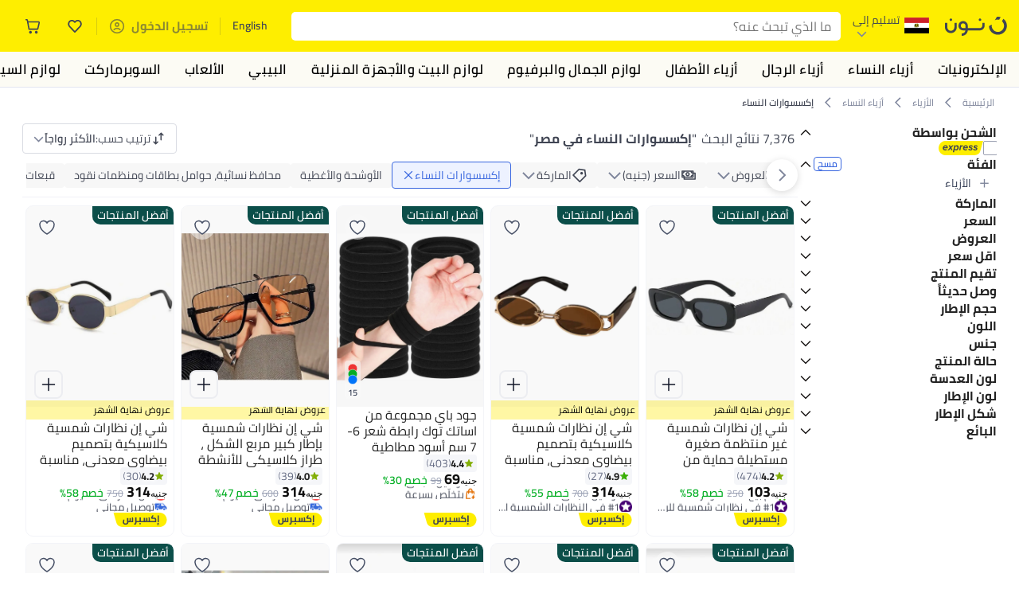

--- FILE ---
content_type: text/css
request_url: https://z.nooncdn.com/s/app/2026/com/9e9aeefcd1c6eeea8344a26a0a013d6baa35c95f/bigalog/_next/_static/_next/static/chunks/dc46c2a2ccf09612.css
body_size: 8663
content:
.ToastProvider-module-scss-module__G1tqUq__customToast{width:320px;color:var(--color-grey1);border-radius:6px;justify-content:space-between;align-items:center;gap:10px;height:64px;padding:16px;display:flex;box-shadow:0 4px 12px rgba(0,0,0,.1)}@media (max-width:479px){.ToastProvider-module-scss-module__G1tqUq__customToast{margin-bottom:-20px;width:100vw!important}.ToastProvider-module-scss-module__G1tqUq__customToast:not(:-webkit-any(:lang(ae),:lang(ar),:lang(arc),:lang(bcc),:lang(bqi),:lang(ckb),:lang(dv),:lang(fa),:lang(glk),:lang(he),:lang(ku),:lang(mzn),:lang(nqo),:lang(pnb),:lang(ps),:lang(sd),:lang(ug),:lang(ur),:lang(yi))){margin-left:-16px}.ToastProvider-module-scss-module__G1tqUq__customToast:not(:-moz-any(:lang(ae),:lang(ar),:lang(arc),:lang(bcc),:lang(bqi),:lang(ckb),:lang(dv),:lang(fa),:lang(glk),:lang(he),:lang(ku),:lang(mzn),:lang(nqo),:lang(pnb),:lang(ps),:lang(sd),:lang(ug),:lang(ur),:lang(yi))){margin-left:-16px}.ToastProvider-module-scss-module__G1tqUq__customToast:not(:is(:lang(ae),:lang(ar),:lang(arc),:lang(bcc),:lang(bqi),:lang(ckb),:lang(dv),:lang(fa),:lang(glk),:lang(he),:lang(ku),:lang(mzn),:lang(nqo),:lang(pnb),:lang(ps),:lang(sd),:lang(ug),:lang(ur),:lang(yi))){margin-left:-16px}.ToastProvider-module-scss-module__G1tqUq__customToast:-webkit-any(:lang(ae),:lang(ar),:lang(arc),:lang(bcc),:lang(bqi),:lang(ckb),:lang(dv),:lang(fa),:lang(glk),:lang(he),:lang(ku),:lang(mzn),:lang(nqo),:lang(pnb),:lang(ps),:lang(sd),:lang(ug),:lang(ur),:lang(yi)){margin-right:-16px}.ToastProvider-module-scss-module__G1tqUq__customToast:-moz-any(:lang(ae),:lang(ar),:lang(arc),:lang(bcc),:lang(bqi),:lang(ckb),:lang(dv),:lang(fa),:lang(glk),:lang(he),:lang(ku),:lang(mzn),:lang(nqo),:lang(pnb),:lang(ps),:lang(sd),:lang(ug),:lang(ur),:lang(yi)){margin-right:-16px}.ToastProvider-module-scss-module__G1tqUq__customToast:is(:lang(ae),:lang(ar),:lang(arc),:lang(bcc),:lang(bqi),:lang(ckb),:lang(dv),:lang(fa),:lang(glk),:lang(he),:lang(ku),:lang(mzn),:lang(nqo),:lang(pnb),:lang(ps),:lang(sd),:lang(ug),:lang(ur),:lang(yi)){margin-right:-16px}}.ToastProvider-module-scss-module__G1tqUq__customToast .ToastProvider-module-scss-module__G1tqUq__content{flex:auto;margin:auto 0}.ToastProvider-module-scss-module__G1tqUq__customToast .ToastProvider-module-scss-module__G1tqUq__customClose{box-shadow:0 4px 12px rgba(0,0,0,.1)}
.Loader-module-scss-module__1m0mca__bounceWrapper{text-align:center;width:calc(var(--loader-size)*3 + 12px);align-items:center;margin:0;display:flex}.Loader-module-scss-module__1m0mca__bounceWrapper.Loader-module-scss-module__1m0mca__isCentered{margin:0 auto}.Loader-module-scss-module__1m0mca__bounceWrapper .Loader-module-scss-module__1m0mca__bounceChild{height:var(--loader-size);width:var(--loader-size);animation-name:Loader-module-scss-module__1m0mca__bounce;animation-duration:1.4s;animation-fill-mode:ease-in-out;animation-iteration-count:infinite;animation-direction:both;background-color:var(--loader-color);border-radius:100%;margin:0 2px;display:inline-block}.Loader-module-scss-module__1m0mca__bounceWrapper .Loader-module-scss-module__1m0mca__bounceChild:first-child{animation-delay:-.32s}.Loader-module-scss-module__1m0mca__bounceWrapper .Loader-module-scss-module__1m0mca__bounceChild:nth-child(2){animation-delay:-.16s}@keyframes Loader-module-scss-module__1m0mca__bounce{0%{transform:scale(0)}80%{transform:scale(0)}to{transform:scale(0)}40%{transform:scale(1)}}.Loader-module-scss-module__1m0mca__rippleWrapper{justify-content:center;align-items:center;min-height:100%;display:flex;position:relative}.Loader-module-scss-module__1m0mca__rippleWrapper .Loader-module-scss-module__1m0mca__rippleLoader{margin:0}.Loader-module-scss-module__1m0mca__rippleWrapper .Loader-module-scss-module__1m0mca__rippleLoader .Loader-module-scss-module__1m0mca__ripple{justify-content:center;align-items:center;width:100%;height:100%;display:flex;position:relative;transform:scale(.4)}.Loader-module-scss-module__1m0mca__rippleWrapper .Loader-module-scss-module__1m0mca__rippleLoader .Loader-module-scss-module__1m0mca__ripple .Loader-module-scss-module__1m0mca__rippleChild{border-style:solid;border-width:var(--border-width,5px);opacity:1;box-sizing:content-box;border-radius:50%;animation:1s cubic-bezier(0,.2,.8,1) infinite Loader-module-scss-module__1m0mca__loader-ripple;position:absolute}.Loader-module-scss-module__1m0mca__rippleWrapper .Loader-module-scss-module__1m0mca__rippleLoader .Loader-module-scss-module__1m0mca__ripple .Loader-module-scss-module__1m0mca__rippleChild:first-child{border-color:var(--color-body-light)}.Loader-module-scss-module__1m0mca__rippleWrapper .Loader-module-scss-module__1m0mca__rippleLoader .Loader-module-scss-module__1m0mca__ripple .Loader-module-scss-module__1m0mca__rippleChild:nth-child(2){border-color:var(--color-body-light);animation-delay:-.5s}@keyframes Loader-module-scss-module__1m0mca__loader-ripple{0%{opacity:1;width:0;height:0}to{opacity:0;width:100px;height:100px}}.Loader-module-scss-module__1m0mca__spinnerLoader{width:var(--loader-size);height:var(--loader-size);border-radius:50%;animation:1s linear infinite Loader-module-scss-module__1m0mca__rotate;position:relative}.Loader-module-scss-module__1m0mca__spinnerLoader:before{content:"";box-sizing:border-box;border-width:var(--border-width,5px);border-style:solid;border-color:var(--loader-color);border-radius:50%;animation:2s linear infinite Loader-module-scss-module__1m0mca__spinner;position:absolute;top:0;bottom:0;left:0;right:0}@keyframes Loader-module-scss-module__1m0mca__rotate{to{transform:rotate(360deg)}}@keyframes Loader-module-scss-module__1m0mca__spinner{0%{-webkit-clip-path:polygon(50% 50%,0 0,0 0,0 0,0 0,0 0);clip-path:polygon(50% 50%,0 0,0 0,0 0,0 0,0 0)}25%{-webkit-clip-path:polygon(50% 50%,0 0,100% 0,100% 0,100% 0,100% 0);clip-path:polygon(50% 50%,0 0,100% 0,100% 0,100% 0,100% 0)}50%{-webkit-clip-path:polygon(50% 50%,0 0,100% 0,100% 100%,100% 100%,100% 100%);clip-path:polygon(50% 50%,0 0,100% 0,100% 100%,100% 100%,100% 100%)}75%{-webkit-clip-path:polygon(50% 50%,0 0,100% 0,100% 100%,0 100%,0 100%);clip-path:polygon(50% 50%,0 0,100% 0,100% 100%,0 100%,0 100%)}to{-webkit-clip-path:polygon(50% 50%,0 0,100% 0,100% 100%,0 100%,0 0);clip-path:polygon(50% 50%,0 0,100% 0,100% 100%,0 100%,0 0)}}
[dir=rtl] img.Icon-module-scss-module__HDcGfa__icon.Icon-module-scss-module__HDcGfa__flipped{transform:scaleX(-1)}img.Icon-module-scss-module__HDcGfa__icon.Icon-module-scss-module__HDcGfa__originalColor{-webkit-filter:none;filter:none}img.Icon-module-scss-module__HDcGfa__icon.Icon-module-scss-module__HDcGfa__noonBlack{-webkit-filter:brightness(0)saturate()invert(5%)sepia(6%)saturate(1253%)hue-rotate(314deg)brightness(97%)contrast(94%);filter:brightness(0)saturate()invert(5%)sepia(6%)saturate(1253%)hue-rotate(314deg)brightness(97%)contrast(94%)}img.Icon-module-scss-module__HDcGfa__icon.Icon-module-scss-module__HDcGfa__grey1{-webkit-filter:brightness(0)saturate()invert(53%)sepia(13%)saturate(528%)hue-rotate(188deg)brightness(97%)contrast(86%);filter:brightness(0)saturate()invert(53%)sepia(13%)saturate(528%)hue-rotate(188deg)brightness(97%)contrast(86%)}img.Icon-module-scss-module__HDcGfa__icon.Icon-module-scss-module__HDcGfa__grey2{-webkit-filter:brightness(0)saturate()invert(73%)sepia(10%)saturate(423%)hue-rotate(189deg)brightness(87%)contrast(86%);filter:brightness(0)saturate()invert(73%)sepia(10%)saturate(423%)hue-rotate(189deg)brightness(87%)contrast(86%)}img.Icon-module-scss-module__HDcGfa__icon.Icon-module-scss-module__HDcGfa__grey3{-webkit-filter:brightness(0)saturate()invert()sepia(8%)saturate(4537%)hue-rotate(178deg)brightness(91%)contrast(95%);filter:brightness(0)saturate()invert()sepia(8%)saturate(4537%)hue-rotate(178deg)brightness(91%)contrast(95%)}img.Icon-module-scss-module__HDcGfa__icon.Icon-module-scss-module__HDcGfa__systemGreen{-webkit-filter:brightness(0)saturate()invert(48%)sepia(28%)saturate(2986%)hue-rotate(68deg)brightness(98%)contrast(97%);filter:brightness(0)saturate()invert(48%)sepia(28%)saturate(2986%)hue-rotate(68deg)brightness(98%)contrast(97%)}img.Icon-module-scss-module__HDcGfa__icon.Icon-module-scss-module__HDcGfa__systemOrange{-webkit-filter:brightness(0)saturate()invert(74%)sepia(84%)saturate(819%)hue-rotate(334deg)brightness(98%)contrast(94%);filter:brightness(0)saturate()invert(74%)sepia(84%)saturate(819%)hue-rotate(334deg)brightness(98%)contrast(94%)}img.Icon-module-scss-module__HDcGfa__icon.Icon-module-scss-module__HDcGfa__systemRed{-webkit-filter:brightness(0)saturate()invert(15%)sepia(98%)saturate(7134%)hue-rotate(359deg)brightness(89%)contrast(122%);filter:brightness(0)saturate()invert(15%)sepia(98%)saturate(7134%)hue-rotate(359deg)brightness(89%)contrast(122%)}img.Icon-module-scss-module__HDcGfa__icon.Icon-module-scss-module__HDcGfa__noonBlue{-webkit-filter:brightness(0)saturate()invert(39%)sepia(91%)saturate(4200%)hue-rotate(216deg)brightness(93%)contrast(87%);filter:brightness(0)saturate()invert(39%)sepia(91%)saturate(4200%)hue-rotate(216deg)brightness(93%)contrast(87%)}img.Icon-module-scss-module__HDcGfa__icon.Icon-module-scss-module__HDcGfa__noonYellow{-webkit-filter:brightness(0)saturate()invert(80%)sepia(81%)saturate(648%)hue-rotate(359deg)brightness(101%)contrast(104%);filter:brightness(0)saturate()invert(80%)sepia(81%)saturate(648%)hue-rotate(359deg)brightness(101%)contrast(104%)}img.Icon-module-scss-module__HDcGfa__icon.Icon-module-scss-module__HDcGfa__white{-webkit-filter:brightness(0)saturate()invert()sepia(0%)saturate(0%)hue-rotate(337deg)brightness(102%)contrast(102%);filter:brightness(0)saturate()invert()sepia(0%)saturate(0%)hue-rotate(337deg)brightness(102%)contrast(102%)}img.Icon-module-scss-module__HDcGfa__icon.Icon-module-scss-module__HDcGfa__ratingDarkGreen{-webkit-filter:invert(43%)sepia(76%)saturate(1474%)hue-rotate(64deg)brightness(95%)contrast(103%);filter:invert(43%)sepia(76%)saturate(1474%)hue-rotate(64deg)brightness(95%)contrast(103%)}img.Icon-module-scss-module__HDcGfa__icon.Icon-module-scss-module__HDcGfa__ratingLightGreen{-webkit-filter:invert(49%)sepia()saturate(655%)hue-rotate(40deg)brightness(97%)contrast(97%);filter:invert(49%)sepia()saturate(655%)hue-rotate(40deg)brightness(97%)contrast(97%)}img.Icon-module-scss-module__HDcGfa__icon.Icon-module-scss-module__HDcGfa__ratingOrange{-webkit-filter:invert(79%)sepia(81%)saturate(1830%)hue-rotate(330deg)brightness(95%)contrast();filter:invert(79%)sepia(81%)saturate(1830%)hue-rotate(330deg)brightness(95%)contrast()}img.Icon-module-scss-module__HDcGfa__icon.Icon-module-scss-module__HDcGfa__ratingRed{-webkit-filter:invert(41%)sepia(60%)saturate(936%)hue-rotate(338deg)brightness(111%)contrast(91%);filter:invert(41%)sepia(60%)saturate(936%)hue-rotate(338deg)brightness(111%)contrast(91%)}
.LimitedDealBarV2-module-scss-module__oRfL3G__group{justify-content:center;align-items:center;display:flex}.LimitedDealBarV2-module-scss-module__oRfL3G__group .LimitedDealBarV2-module-scss-module__oRfL3G__value{text-overflow:ellipsis;overflow:hidden}.LimitedDealBarV2-module-scss-module__oRfL3G__group .LimitedDealBarV2-module-scss-module__oRfL3G__blinker{display:inline-block}@keyframes LimitedDealBarV2-module-scss-module__oRfL3G__blinker{50%{opacity:0}}.LimitedDealBarV2-module-scss-module__oRfL3G__iconContainer{flex:none;margin-bottom:-2px}.LimitedDealBarV2-module-scss-module__oRfL3G__separator{padding:0 5px}.LimitedDealBarV2-module-scss-module__oRfL3G__separator.LimitedDealBarV2-module-scss-module__oRfL3G__isMobile{padding:0 2px}.LimitedDealBarV2-module-scss-module__oRfL3G__container{height:24px;color:var(--color-white);white-space:nowrap;background-color:#404553;border-radius:4px;align-items:center;padding:3px 6px;font-size:13px;font-weight:600;display:inline-flex}.LimitedDealBarV2-module-scss-module__oRfL3G__container.LimitedDealBarV2-module-scss-module__oRfL3G__fullWidth{padding:var(--spacing-xsmall);display:flex}.LimitedDealBarV2-module-scss-module__oRfL3G__container.LimitedDealBarV2-module-scss-module__oRfL3G__fullWidth .LimitedDealBarV2-module-scss-module__oRfL3G__group{flex:1;min-width:0}.LimitedDealBarV2-module-scss-module__oRfL3G__container.LimitedDealBarV2-module-scss-module__oRfL3G__fullWidth .LimitedDealBarV2-module-scss-module__oRfL3G__separator{margin:0 var(--spacing-xsmall)}.LimitedDealBarV2-module-scss-module__oRfL3G__container.LimitedDealBarV2-module-scss-module__oRfL3G__isRenderedOnProductBox{background-color:var(--color-dark-green2);box-shadow:0 0 0 1px var(--color-blue-tint-ultra-light);padding:2px 6px;font-size:14px}.LimitedDealBarV2-module-scss-module__oRfL3G__container.LimitedDealBarV2-module-scss-module__oRfL3G__isRenderedOnProductBox:not(:-webkit-any(:lang(ae),:lang(ar),:lang(arc),:lang(bcc),:lang(bqi),:lang(ckb),:lang(dv),:lang(fa),:lang(glk),:lang(he),:lang(ku),:lang(mzn),:lang(nqo),:lang(pnb),:lang(ps),:lang(sd),:lang(ug),:lang(ur),:lang(yi))){border-top-right-radius:0;border-bottom-right-radius:10px;border-bottom-left-radius:0}.LimitedDealBarV2-module-scss-module__oRfL3G__container.LimitedDealBarV2-module-scss-module__oRfL3G__isRenderedOnProductBox:not(:-moz-any(:lang(ae),:lang(ar),:lang(arc),:lang(bcc),:lang(bqi),:lang(ckb),:lang(dv),:lang(fa),:lang(glk),:lang(he),:lang(ku),:lang(mzn),:lang(nqo),:lang(pnb),:lang(ps),:lang(sd),:lang(ug),:lang(ur),:lang(yi))){border-top-right-radius:0;border-bottom-right-radius:10px;border-bottom-left-radius:0}.LimitedDealBarV2-module-scss-module__oRfL3G__container.LimitedDealBarV2-module-scss-module__oRfL3G__isRenderedOnProductBox:not(:is(:lang(ae),:lang(ar),:lang(arc),:lang(bcc),:lang(bqi),:lang(ckb),:lang(dv),:lang(fa),:lang(glk),:lang(he),:lang(ku),:lang(mzn),:lang(nqo),:lang(pnb),:lang(ps),:lang(sd),:lang(ug),:lang(ur),:lang(yi))){border-top-right-radius:0;border-bottom-right-radius:10px;border-bottom-left-radius:0}.LimitedDealBarV2-module-scss-module__oRfL3G__container.LimitedDealBarV2-module-scss-module__oRfL3G__isRenderedOnProductBox:-webkit-any(:lang(ae),:lang(ar),:lang(arc),:lang(bcc),:lang(bqi),:lang(ckb),:lang(dv),:lang(fa),:lang(glk),:lang(he),:lang(ku),:lang(mzn),:lang(nqo),:lang(pnb),:lang(ps),:lang(sd),:lang(ug),:lang(ur),:lang(yi)){border-top-left-radius:0;border-bottom-right-radius:0;border-bottom-left-radius:10px}.LimitedDealBarV2-module-scss-module__oRfL3G__container.LimitedDealBarV2-module-scss-module__oRfL3G__isRenderedOnProductBox:-moz-any(:lang(ae),:lang(ar),:lang(arc),:lang(bcc),:lang(bqi),:lang(ckb),:lang(dv),:lang(fa),:lang(glk),:lang(he),:lang(ku),:lang(mzn),:lang(nqo),:lang(pnb),:lang(ps),:lang(sd),:lang(ug),:lang(ur),:lang(yi)){border-top-left-radius:0;border-bottom-right-radius:0;border-bottom-left-radius:10px}.LimitedDealBarV2-module-scss-module__oRfL3G__container.LimitedDealBarV2-module-scss-module__oRfL3G__isRenderedOnProductBox:is(:lang(ae),:lang(ar),:lang(arc),:lang(bcc),:lang(bqi),:lang(ckb),:lang(dv),:lang(fa),:lang(glk),:lang(he),:lang(ku),:lang(mzn),:lang(nqo),:lang(pnb),:lang(ps),:lang(sd),:lang(ug),:lang(ur),:lang(yi)){border-top-left-radius:0;border-bottom-right-radius:0;border-bottom-left-radius:10px}.LimitedDealBarV2-module-scss-module__oRfL3G__container.LimitedDealBarV2-module-scss-module__oRfL3G__isMobile{font-size:12px}.LimitedDealBarV2-module-scss-module__oRfL3G__numberValues{font-variant-numeric:lining-nums}
.Modal-module-scss-module__BnVEWa__scrim{background-color:rgba(0,0,0,.4);width:100%;height:100%}.Modal-module-scss-module__BnVEWa__panel{width:100%;height:var(--mobile-modal-height);background-color:var(--color-white);border-radius:var(--border-radius);flex-direction:column;display:flex;position:absolute;top:auto;bottom:0;left:auto;right:0}@media (min-width:768px){.Modal-module-scss-module__BnVEWa__panel{width:var(--modal-width);height:var(--modal-height);border-radius:var(--border-radius);max-height:90%;bottom:50%;transform:translate(-50%,50%)}.Modal-module-scss-module__BnVEWa__panel:not(:-webkit-any(:lang(ae),:lang(ar),:lang(arc),:lang(bcc),:lang(bqi),:lang(ckb),:lang(dv),:lang(fa),:lang(glk),:lang(he),:lang(ku),:lang(mzn),:lang(nqo),:lang(pnb),:lang(ps),:lang(sd),:lang(ug),:lang(ur),:lang(yi))){left:50%;right:0}.Modal-module-scss-module__BnVEWa__panel:not(:-moz-any(:lang(ae),:lang(ar),:lang(arc),:lang(bcc),:lang(bqi),:lang(ckb),:lang(dv),:lang(fa),:lang(glk),:lang(he),:lang(ku),:lang(mzn),:lang(nqo),:lang(pnb),:lang(ps),:lang(sd),:lang(ug),:lang(ur),:lang(yi))){left:50%;right:0}.Modal-module-scss-module__BnVEWa__panel:not(:is(:lang(ae),:lang(ar),:lang(arc),:lang(bcc),:lang(bqi),:lang(ckb),:lang(dv),:lang(fa),:lang(glk),:lang(he),:lang(ku),:lang(mzn),:lang(nqo),:lang(pnb),:lang(ps),:lang(sd),:lang(ug),:lang(ur),:lang(yi))){left:50%;right:0}.Modal-module-scss-module__BnVEWa__panel:-webkit-any(:lang(ae),:lang(ar),:lang(arc),:lang(bcc),:lang(bqi),:lang(ckb),:lang(dv),:lang(fa),:lang(glk),:lang(he),:lang(ku),:lang(mzn),:lang(nqo),:lang(pnb),:lang(ps),:lang(sd),:lang(ug),:lang(ur),:lang(yi)){left:0;right:50%}.Modal-module-scss-module__BnVEWa__panel:-moz-any(:lang(ae),:lang(ar),:lang(arc),:lang(bcc),:lang(bqi),:lang(ckb),:lang(dv),:lang(fa),:lang(glk),:lang(he),:lang(ku),:lang(mzn),:lang(nqo),:lang(pnb),:lang(ps),:lang(sd),:lang(ug),:lang(ur),:lang(yi)){left:0;right:50%}.Modal-module-scss-module__BnVEWa__panel:is(:lang(ae),:lang(ar),:lang(arc),:lang(bcc),:lang(bqi),:lang(ckb),:lang(dv),:lang(fa),:lang(glk),:lang(he),:lang(ku),:lang(mzn),:lang(nqo),:lang(pnb),:lang(ps),:lang(sd),:lang(ug),:lang(ur),:lang(yi)){left:0;right:50%}[dir=rtl] .Modal-module-scss-module__BnVEWa__panel{transform:translate(50%,50%)}}.Modal-module-scss-module__BnVEWa__container{top:0;bottom:0;left:0;right:0;z-index:var(--z-index,100);position:fixed;bottom:env(safe-area-inset-bottom)}@media (max-width:767px){.Modal-module-scss-module__BnVEWa__container.Modal-module-scss-module__BnVEWa__modalEnter .Modal-module-scss-module__BnVEWa__panel{bottom:-100%}.Modal-module-scss-module__BnVEWa__container.Modal-module-scss-module__BnVEWa__modalEnterActive .Modal-module-scss-module__BnVEWa__panel,.Modal-module-scss-module__BnVEWa__container.Modal-module-scss-module__BnVEWa__modalExit .Modal-module-scss-module__BnVEWa__panel{bottom:0}.Modal-module-scss-module__BnVEWa__container.Modal-module-scss-module__BnVEWa__modalExitActive .Modal-module-scss-module__BnVEWa__panel{bottom:-100%}.Modal-module-scss-module__BnVEWa__container.Modal-module-scss-module__BnVEWa__modalEnterActive .Modal-module-scss-module__BnVEWa__panel.Modal-module-scss-module__BnVEWa__withTransition,.Modal-module-scss-module__BnVEWa__container.Modal-module-scss-module__BnVEWa__modalExitActive .Modal-module-scss-module__BnVEWa__panel.Modal-module-scss-module__BnVEWa__withTransition{transition:bottom .4s}}@media (min-width:768px){.Modal-module-scss-module__BnVEWa__container.Modal-module-scss-module__BnVEWa__modalEnter .Modal-module-scss-module__BnVEWa__panel{opacity:0}.Modal-module-scss-module__BnVEWa__container.Modal-module-scss-module__BnVEWa__modalEnterActive .Modal-module-scss-module__BnVEWa__panel,.Modal-module-scss-module__BnVEWa__container.Modal-module-scss-module__BnVEWa__modalExit .Modal-module-scss-module__BnVEWa__panel{opacity:1}.Modal-module-scss-module__BnVEWa__container.Modal-module-scss-module__BnVEWa__modalExitActive .Modal-module-scss-module__BnVEWa__panel{opacity:0}.Modal-module-scss-module__BnVEWa__container.Modal-module-scss-module__BnVEWa__modalEnterActive .Modal-module-scss-module__BnVEWa__panel.Modal-module-scss-module__BnVEWa__withTransition,.Modal-module-scss-module__BnVEWa__container.Modal-module-scss-module__BnVEWa__modalExitActive .Modal-module-scss-module__BnVEWa__panel.Modal-module-scss-module__BnVEWa__withTransition{transition:opacity .4s}}.Modal-module-scss-module__BnVEWa__container.Modal-module-scss-module__BnVEWa__modalEnter .Modal-module-scss-module__BnVEWa__scrim{opacity:0}.Modal-module-scss-module__BnVEWa__container.Modal-module-scss-module__BnVEWa__modalEnterActive .Modal-module-scss-module__BnVEWa__scrim{opacity:1;transition:opacity .2s}.Modal-module-scss-module__BnVEWa__container.Modal-module-scss-module__BnVEWa__modalExit .Modal-module-scss-module__BnVEWa__scrim{opacity:1}.Modal-module-scss-module__BnVEWa__container.Modal-module-scss-module__BnVEWa__modalExitActive .Modal-module-scss-module__BnVEWa__scrim{opacity:0;transition:opacity .5s .4s}.Modal-module-scss-module__BnVEWa__header{border-bottom:1px solid var(--color-grey3);padding:12px var(--modal-horz-spacing);align-items:flex-start;column-gap:16px;display:flex}.Modal-module-scss-module__BnVEWa__header h3{white-space:nowrap;text-overflow:ellipsis;font-size:var(--font-size-body-xlarge);font-weight:var(--font-weight-bold);flex:1;position:relative;top:1px;overflow:hidden}.Modal-module-scss-module__BnVEWa__header button{margin:-8px}.Modal-module-scss-module__BnVEWa__header button>img{margin:8px}.Modal-module-scss-module__BnVEWa__header button.Modal-module-scss-module__BnVEWa__back:not(:-webkit-any(:lang(ae),:lang(ar),:lang(arc),:lang(bcc),:lang(bqi),:lang(ckb),:lang(dv),:lang(fa),:lang(glk),:lang(he),:lang(ku),:lang(mzn),:lang(nqo),:lang(pnb),:lang(ps),:lang(sd),:lang(ug),:lang(ur),:lang(yi))){margin-left:-2px}.Modal-module-scss-module__BnVEWa__header button.Modal-module-scss-module__BnVEWa__back:not(:-moz-any(:lang(ae),:lang(ar),:lang(arc),:lang(bcc),:lang(bqi),:lang(ckb),:lang(dv),:lang(fa),:lang(glk),:lang(he),:lang(ku),:lang(mzn),:lang(nqo),:lang(pnb),:lang(ps),:lang(sd),:lang(ug),:lang(ur),:lang(yi))){margin-left:-2px}.Modal-module-scss-module__BnVEWa__header button.Modal-module-scss-module__BnVEWa__back:not(:is(:lang(ae),:lang(ar),:lang(arc),:lang(bcc),:lang(bqi),:lang(ckb),:lang(dv),:lang(fa),:lang(glk),:lang(he),:lang(ku),:lang(mzn),:lang(nqo),:lang(pnb),:lang(ps),:lang(sd),:lang(ug),:lang(ur),:lang(yi))){margin-left:-2px}.Modal-module-scss-module__BnVEWa__header button.Modal-module-scss-module__BnVEWa__back:-webkit-any(:lang(ae),:lang(ar),:lang(arc),:lang(bcc),:lang(bqi),:lang(ckb),:lang(dv),:lang(fa),:lang(glk),:lang(he),:lang(ku),:lang(mzn),:lang(nqo),:lang(pnb),:lang(ps),:lang(sd),:lang(ug),:lang(ur),:lang(yi)){margin-right:-2px}.Modal-module-scss-module__BnVEWa__header button.Modal-module-scss-module__BnVEWa__back:-moz-any(:lang(ae),:lang(ar),:lang(arc),:lang(bcc),:lang(bqi),:lang(ckb),:lang(dv),:lang(fa),:lang(glk),:lang(he),:lang(ku),:lang(mzn),:lang(nqo),:lang(pnb),:lang(ps),:lang(sd),:lang(ug),:lang(ur),:lang(yi)){margin-right:-2px}.Modal-module-scss-module__BnVEWa__header button.Modal-module-scss-module__BnVEWa__back:is(:lang(ae),:lang(ar),:lang(arc),:lang(bcc),:lang(bqi),:lang(ckb),:lang(dv),:lang(fa),:lang(glk),:lang(he),:lang(ku),:lang(mzn),:lang(nqo),:lang(pnb),:lang(ps),:lang(sd),:lang(ug),:lang(ur),:lang(yi)){margin-right:-2px}.Modal-module-scss-module__BnVEWa__header button:active{opacity:.7}@media (hover:hover) and (pointer:fine){.Modal-module-scss-module__BnVEWa__header button:hover{opacity:.7}.Modal-module-scss-module__BnVEWa__header button:active{opacity:1}}.Modal-module-scss-module__BnVEWa__content{-webkit-overflow-scrolling:touch;padding:16px var(--modal-horz-spacing)32px;flex:1;overflow-y:auto}.Modal-module-scss-module__BnVEWa__footer{border-top:1px solid var(--color-grey3);padding:12px var(--modal-horz-spacing)}
.Pagination-module-scss-module___R41mW__paginationContainer ul{justify-content:center;column-gap:12px;display:flex}.Pagination-module-scss-module___R41mW__paginationContainer a{border:1px solid var(--color-grey3);border-radius:var(--border-radius);background-color:var(--color-white);align-items:center;justify-items:center;width:40px;height:40px;display:grid}@media (hover:hover) and (pointer:fine){.Pagination-module-scss-module___R41mW__paginationContainer a:hover{border-color:var(--color-grey2)}}.Pagination-module-scss-module___R41mW__paginationContainer a:active{border-color:var(--color-noon-black)}.Pagination-module-scss-module___R41mW__paginationContainer li.Pagination-module-scss-module___R41mW__disabled a,.Pagination-module-scss-module___R41mW__paginationContainer li.Pagination-module-scss-module___R41mW__current a{cursor:default;border-color:var(--color-control-disabled-bg);background-color:var(--color-control-disabled-bg);color:var(--color-control-disabled)}
.WishlistToast-module-scss-module__hvvkQq__wishlistToast{width:320px;min-height:64px;color:var(--color-noon-black);background-color:var(--color-white);border-radius:6px;justify-content:space-between;padding:8px;display:flex}@media (max-width:479px){.WishlistToast-module-scss-module__hvvkQq__wishlistToast{width:100vw}}.WishlistToast-module-scss-module__hvvkQq__wishlistToast>.WishlistToast-module-scss-module__hvvkQq__wishlistToastBody,.WishlistToast-module-scss-module__hvvkQq__wishlistToast>.WishlistToast-module-scss-module__hvvkQq__wishlistToastBody>div:nth-child(2){overflow:hidden}.WishlistToast-module-scss-module__hvvkQq__wishlistToast .WishlistToast-module-scss-module__hvvkQq__toastBody{flex:auto;align-items:center;margin-top:auto;margin-bottom:auto;padding:6px;display:flex}.WishlistToast-module-scss-module__hvvkQq__wishlistToast .WishlistToast-module-scss-module__hvvkQq__toastBody .WishlistToast-module-scss-module__hvvkQq__toastIcon{position:relative}.WishlistToast-module-scss-module__hvvkQq__wishlistToast .WishlistToast-module-scss-module__hvvkQq__toastBody .WishlistToast-module-scss-module__hvvkQq__toastIcon:not(:-webkit-any(:lang(ae),:lang(ar),:lang(arc),:lang(bcc),:lang(bqi),:lang(ckb),:lang(dv),:lang(fa),:lang(glk),:lang(he),:lang(ku),:lang(mzn),:lang(nqo),:lang(pnb),:lang(ps),:lang(sd),:lang(ug),:lang(ur),:lang(yi))){margin-right:10px}.WishlistToast-module-scss-module__hvvkQq__wishlistToast .WishlistToast-module-scss-module__hvvkQq__toastBody .WishlistToast-module-scss-module__hvvkQq__toastIcon:not(:-moz-any(:lang(ae),:lang(ar),:lang(arc),:lang(bcc),:lang(bqi),:lang(ckb),:lang(dv),:lang(fa),:lang(glk),:lang(he),:lang(ku),:lang(mzn),:lang(nqo),:lang(pnb),:lang(ps),:lang(sd),:lang(ug),:lang(ur),:lang(yi))){margin-right:10px}.WishlistToast-module-scss-module__hvvkQq__wishlistToast .WishlistToast-module-scss-module__hvvkQq__toastBody .WishlistToast-module-scss-module__hvvkQq__toastIcon:not(:is(:lang(ae),:lang(ar),:lang(arc),:lang(bcc),:lang(bqi),:lang(ckb),:lang(dv),:lang(fa),:lang(glk),:lang(he),:lang(ku),:lang(mzn),:lang(nqo),:lang(pnb),:lang(ps),:lang(sd),:lang(ug),:lang(ur),:lang(yi))){margin-right:10px}.WishlistToast-module-scss-module__hvvkQq__wishlistToast .WishlistToast-module-scss-module__hvvkQq__toastBody .WishlistToast-module-scss-module__hvvkQq__toastIcon:-webkit-any(:lang(ae),:lang(ar),:lang(arc),:lang(bcc),:lang(bqi),:lang(ckb),:lang(dv),:lang(fa),:lang(glk),:lang(he),:lang(ku),:lang(mzn),:lang(nqo),:lang(pnb),:lang(ps),:lang(sd),:lang(ug),:lang(ur),:lang(yi)){margin-left:10px}.WishlistToast-module-scss-module__hvvkQq__wishlistToast .WishlistToast-module-scss-module__hvvkQq__toastBody .WishlistToast-module-scss-module__hvvkQq__toastIcon:-moz-any(:lang(ae),:lang(ar),:lang(arc),:lang(bcc),:lang(bqi),:lang(ckb),:lang(dv),:lang(fa),:lang(glk),:lang(he),:lang(ku),:lang(mzn),:lang(nqo),:lang(pnb),:lang(ps),:lang(sd),:lang(ug),:lang(ur),:lang(yi)){margin-left:10px}.WishlistToast-module-scss-module__hvvkQq__wishlistToast .WishlistToast-module-scss-module__hvvkQq__toastBody .WishlistToast-module-scss-module__hvvkQq__toastIcon:is(:lang(ae),:lang(ar),:lang(arc),:lang(bcc),:lang(bqi),:lang(ckb),:lang(dv),:lang(fa),:lang(glk),:lang(he),:lang(ku),:lang(mzn),:lang(nqo),:lang(pnb),:lang(ps),:lang(sd),:lang(ug),:lang(ur),:lang(yi)){margin-left:10px}.WishlistToast-module-scss-module__hvvkQq__wishlistToast .WishlistToast-module-scss-module__hvvkQq__toastBody .WishlistToast-module-scss-module__hvvkQq__toastIcon .WishlistToast-module-scss-module__hvvkQq__toastImg{-webkit-filter:contrast(0);filter:contrast(0)}.WishlistToast-module-scss-module__hvvkQq__wishlistToast .WishlistToast-module-scss-module__hvvkQq__toastBody .WishlistToast-module-scss-module__hvvkQq__toastText{flex:1;font-size:14px;font-weight:500}.WishlistToast-module-scss-module__hvvkQq__wishlistToast .WishlistToast-module-scss-module__hvvkQq__toastBody .WishlistToast-module-scss-module__hvvkQq__toastText:not(:-webkit-any(:lang(ae),:lang(ar),:lang(arc),:lang(bcc),:lang(bqi),:lang(ckb),:lang(dv),:lang(fa),:lang(glk),:lang(he),:lang(ku),:lang(mzn),:lang(nqo),:lang(pnb),:lang(ps),:lang(sd),:lang(ug),:lang(ur),:lang(yi))){text-align:left}.WishlistToast-module-scss-module__hvvkQq__wishlistToast .WishlistToast-module-scss-module__hvvkQq__toastBody .WishlistToast-module-scss-module__hvvkQq__toastText:not(:-moz-any(:lang(ae),:lang(ar),:lang(arc),:lang(bcc),:lang(bqi),:lang(ckb),:lang(dv),:lang(fa),:lang(glk),:lang(he),:lang(ku),:lang(mzn),:lang(nqo),:lang(pnb),:lang(ps),:lang(sd),:lang(ug),:lang(ur),:lang(yi))){text-align:left}.WishlistToast-module-scss-module__hvvkQq__wishlistToast .WishlistToast-module-scss-module__hvvkQq__toastBody .WishlistToast-module-scss-module__hvvkQq__toastText:not(:is(:lang(ae),:lang(ar),:lang(arc),:lang(bcc),:lang(bqi),:lang(ckb),:lang(dv),:lang(fa),:lang(glk),:lang(he),:lang(ku),:lang(mzn),:lang(nqo),:lang(pnb),:lang(ps),:lang(sd),:lang(ug),:lang(ur),:lang(yi))){text-align:left}.WishlistToast-module-scss-module__hvvkQq__wishlistToast .WishlistToast-module-scss-module__hvvkQq__toastBody .WishlistToast-module-scss-module__hvvkQq__toastText:-webkit-any(:lang(ae),:lang(ar),:lang(arc),:lang(bcc),:lang(bqi),:lang(ckb),:lang(dv),:lang(fa),:lang(glk),:lang(he),:lang(ku),:lang(mzn),:lang(nqo),:lang(pnb),:lang(ps),:lang(sd),:lang(ug),:lang(ur),:lang(yi)){text-align:right}.WishlistToast-module-scss-module__hvvkQq__wishlistToast .WishlistToast-module-scss-module__hvvkQq__toastBody .WishlistToast-module-scss-module__hvvkQq__toastText:-moz-any(:lang(ae),:lang(ar),:lang(arc),:lang(bcc),:lang(bqi),:lang(ckb),:lang(dv),:lang(fa),:lang(glk),:lang(he),:lang(ku),:lang(mzn),:lang(nqo),:lang(pnb),:lang(ps),:lang(sd),:lang(ug),:lang(ur),:lang(yi)){text-align:right}.WishlistToast-module-scss-module__hvvkQq__wishlistToast .WishlistToast-module-scss-module__hvvkQq__toastBody .WishlistToast-module-scss-module__hvvkQq__toastText:is(:lang(ae),:lang(ar),:lang(arc),:lang(bcc),:lang(bqi),:lang(ckb),:lang(dv),:lang(fa),:lang(glk),:lang(he),:lang(ku),:lang(mzn),:lang(nqo),:lang(pnb),:lang(ps),:lang(sd),:lang(ug),:lang(ur),:lang(yi)){text-align:right}.WishlistToast-module-scss-module__hvvkQq__wishlistToast .WishlistToast-module-scss-module__hvvkQq__toastBody .WishlistToast-module-scss-module__hvvkQq__toastText.WishlistToast-module-scss-module__hvvkQq__preventOverflow{white-space:nowrap;text-overflow:ellipsis;overflow:hidden}.WishlistToast-module-scss-module__hvvkQq__wishlistToast .WishlistToast-module-scss-module__hvvkQq__toastBody .WishlistToast-module-scss-module__hvvkQq__toastEditBtn{color:var(--color-white);background-color:var(--color-noon-black);opacity:1;border-radius:20px;justify-content:center;align-items:center;padding-top:3px;padding-bottom:3px;padding-left:12px;padding-right:12px;transition:opacity .2s ease-in-out;display:flex;position:relative}.WishlistToast-module-scss-module__hvvkQq__wishlistToast .WishlistToast-module-scss-module__hvvkQq__toastBody .WishlistToast-module-scss-module__hvvkQq__toastEditBtn:not(:-webkit-any(:lang(ae),:lang(ar),:lang(arc),:lang(bcc),:lang(bqi),:lang(ckb),:lang(dv),:lang(fa),:lang(glk),:lang(he),:lang(ku),:lang(mzn),:lang(nqo),:lang(pnb),:lang(ps),:lang(sd),:lang(ug),:lang(ur),:lang(yi))){margin-left:10px}.WishlistToast-module-scss-module__hvvkQq__wishlistToast .WishlistToast-module-scss-module__hvvkQq__toastBody .WishlistToast-module-scss-module__hvvkQq__toastEditBtn:not(:-moz-any(:lang(ae),:lang(ar),:lang(arc),:lang(bcc),:lang(bqi),:lang(ckb),:lang(dv),:lang(fa),:lang(glk),:lang(he),:lang(ku),:lang(mzn),:lang(nqo),:lang(pnb),:lang(ps),:lang(sd),:lang(ug),:lang(ur),:lang(yi))){margin-left:10px}.WishlistToast-module-scss-module__hvvkQq__wishlistToast .WishlistToast-module-scss-module__hvvkQq__toastBody .WishlistToast-module-scss-module__hvvkQq__toastEditBtn:not(:is(:lang(ae),:lang(ar),:lang(arc),:lang(bcc),:lang(bqi),:lang(ckb),:lang(dv),:lang(fa),:lang(glk),:lang(he),:lang(ku),:lang(mzn),:lang(nqo),:lang(pnb),:lang(ps),:lang(sd),:lang(ug),:lang(ur),:lang(yi))){margin-left:10px}.WishlistToast-module-scss-module__hvvkQq__wishlistToast .WishlistToast-module-scss-module__hvvkQq__toastBody .WishlistToast-module-scss-module__hvvkQq__toastEditBtn:-webkit-any(:lang(ae),:lang(ar),:lang(arc),:lang(bcc),:lang(bqi),:lang(ckb),:lang(dv),:lang(fa),:lang(glk),:lang(he),:lang(ku),:lang(mzn),:lang(nqo),:lang(pnb),:lang(ps),:lang(sd),:lang(ug),:lang(ur),:lang(yi)){margin-right:10px}.WishlistToast-module-scss-module__hvvkQq__wishlistToast .WishlistToast-module-scss-module__hvvkQq__toastBody .WishlistToast-module-scss-module__hvvkQq__toastEditBtn:-moz-any(:lang(ae),:lang(ar),:lang(arc),:lang(bcc),:lang(bqi),:lang(ckb),:lang(dv),:lang(fa),:lang(glk),:lang(he),:lang(ku),:lang(mzn),:lang(nqo),:lang(pnb),:lang(ps),:lang(sd),:lang(ug),:lang(ur),:lang(yi)){margin-right:10px}.WishlistToast-module-scss-module__hvvkQq__wishlistToast .WishlistToast-module-scss-module__hvvkQq__toastBody .WishlistToast-module-scss-module__hvvkQq__toastEditBtn:is(:lang(ae),:lang(ar),:lang(arc),:lang(bcc),:lang(bqi),:lang(ckb),:lang(dv),:lang(fa),:lang(glk),:lang(he),:lang(ku),:lang(mzn),:lang(nqo),:lang(pnb),:lang(ps),:lang(sd),:lang(ug),:lang(ur),:lang(yi)){margin-right:10px}.WishlistToast-module-scss-module__hvvkQq__wishlistToast .WishlistToast-module-scss-module__hvvkQq__toastBody .WishlistToast-module-scss-module__hvvkQq__toastEditBtn:hover{opacity:.7}
.Checkbox-module-scss-module__pMMGQq__fauxCheckbox{border:1px solid var(--color-grey3);background-color:var(--color-white);border-radius:2px;flex-shrink:0;width:18px;height:18px}.Checkbox-module-scss-module__pMMGQq__checkboxContainer{cursor:pointer;align-items:center;gap:12px;min-width:0;display:flex}.Checkbox-module-scss-module__pMMGQq__checkboxContainer.Checkbox-module-scss-module__pMMGQq__disabled{cursor:not-allowed}.Checkbox-module-scss-module__pMMGQq__checkboxContainer.Checkbox-module-scss-module__pMMGQq__inline{display:inline-flex}.Checkbox-module-scss-module__pMMGQq__checkboxContainer>input[type=checkbox]{clip:rect(0 0 0 0);border:0;width:1px;height:1px;margin:-1px;padding:0;overflow:hidden}.Checkbox-module-scss-module__pMMGQq__checkboxContainer>input[checked]+.Checkbox-module-scss-module__pMMGQq__fauxCheckbox{background-color:var(--color-noon-blue);border-color:var(--color-noon-blue)}.Checkbox-module-scss-module__pMMGQq__checkboxContainer>input[checked][disabled]+.Checkbox-module-scss-module__pMMGQq__fauxCheckbox{border-color:var(--color-grey3);background-color:var(--color-grey3)}.Checkbox-module-scss-module__pMMGQq__checkboxContainer>input[disabled]{border-color:var(--color-grey3);background-color:var(--color-control-disabled-bg)}@media (hover:hover) and (pointer:fine){.Checkbox-module-scss-module__pMMGQq__checkboxContainer:hover .Checkbox-module-scss-module__pMMGQq__fauxCheckbox{border-color:var(--color-grey2)}}.Checkbox-module-scss-module__pMMGQq__content,.Checkbox-module-scss-module__pMMGQq__loaderContainer{flex:1;min-width:0;display:flex}
.FieldLayout-module-scss-module__5AV5wa__field.FieldLayout-module-scss-module__5AV5wa__error textarea,.FieldLayout-module-scss-module__5AV5wa__field.FieldLayout-module-scss-module__5AV5wa__error select{border-color:var(--color-system-red)}.FieldLayout-module-scss-module__5AV5wa__field.FieldLayout-module-scss-module__5AV5wa__error input:not([type=checkbox]){border-color:var(--color-system-red)}.FieldLayout-module-scss-module__5AV5wa__field.FieldLayout-module-scss-module__5AV5wa__error input:not([type=radio]){border-color:var(--color-system-red)}.FieldLayout-module-scss-module__5AV5wa__field textarea,.FieldLayout-module-scss-module__5AV5wa__field select{-webkit-appearance:none;-moz-appearance:none;-ms-appearance:none;appearance:none;border:1px solid var(--color-grey3);border-radius:var(--border-radius);display:block}.FieldLayout-module-scss-module__5AV5wa__field input:not([type=checkbox]){-webkit-appearance:none;-moz-appearance:none;-ms-appearance:none;appearance:none;border:1px solid var(--color-grey3);border-radius:var(--border-radius);display:block}.FieldLayout-module-scss-module__5AV5wa__field input:not([type=radio]){-webkit-appearance:none;-moz-appearance:none;-ms-appearance:none;appearance:none;border:1px solid var(--color-grey3);border-radius:var(--border-radius);display:block}.FieldLayout-module-scss-module__5AV5wa__field input:not([type=checkbox])::-webkit-input-placeholder{color:var(--color-grey1)}.FieldLayout-module-scss-module__5AV5wa__field input:not([type=checkbox])::-moz-placeholder{color:var(--color-grey1)}.FieldLayout-module-scss-module__5AV5wa__field input:not([type=checkbox])::-ms-input-placeholder{color:var(--color-grey1)}.FieldLayout-module-scss-module__5AV5wa__field input:not([type=checkbox])::placeholder{color:var(--color-grey1)}.FieldLayout-module-scss-module__5AV5wa__field input:not([type=radio])::-webkit-input-placeholder{color:var(--color-grey1)}.FieldLayout-module-scss-module__5AV5wa__field input:not([type=radio])::-moz-placeholder{color:var(--color-grey1)}.FieldLayout-module-scss-module__5AV5wa__field input:not([type=radio])::-ms-input-placeholder{color:var(--color-grey1)}.FieldLayout-module-scss-module__5AV5wa__field input:not([type=radio])::placeholder{color:var(--color-grey1)}.FieldLayout-module-scss-module__5AV5wa__field textarea::-webkit-input-placeholder{color:var(--color-grey1)}.FieldLayout-module-scss-module__5AV5wa__field textarea::-moz-placeholder{color:var(--color-grey1)}.FieldLayout-module-scss-module__5AV5wa__field textarea::-ms-input-placeholder{color:var(--color-grey1)}.FieldLayout-module-scss-module__5AV5wa__field textarea::placeholder{color:var(--color-grey1)}.FieldLayout-module-scss-module__5AV5wa__field select::-webkit-input-placeholder{color:var(--color-grey1)}.FieldLayout-module-scss-module__5AV5wa__field select::-moz-placeholder{color:var(--color-grey1)}.FieldLayout-module-scss-module__5AV5wa__field select::-ms-input-placeholder{color:var(--color-grey1)}.FieldLayout-module-scss-module__5AV5wa__field select::placeholder{color:var(--color-grey1)}@media (hover:hover) and (pointer:fine){.FieldLayout-module-scss-module__5AV5wa__field textarea:hover,.FieldLayout-module-scss-module__5AV5wa__field select:hover{border-color:var(--color-grey2)}.FieldLayout-module-scss-module__5AV5wa__field input:not([type=checkbox]):hover{border-color:var(--color-grey2)}.FieldLayout-module-scss-module__5AV5wa__field input:not([type=radio]):hover{border-color:var(--color-grey2)}}.FieldLayout-module-scss-module__5AV5wa__field textarea:focus,.FieldLayout-module-scss-module__5AV5wa__field select:focus{border-color:var(--color-noon-blue)}.FieldLayout-module-scss-module__5AV5wa__field input:not([type=checkbox]):focus{border-color:var(--color-noon-blue)}.FieldLayout-module-scss-module__5AV5wa__field input:not([type=radio]):focus{border-color:var(--color-noon-blue)}.FieldLayout-module-scss-module__5AV5wa__field textarea[disabled],.FieldLayout-module-scss-module__5AV5wa__field select[disabled]{cursor:not-allowed;border-color:var(--color-control-disabled-bg);background-color:var(--color-control-disabled-bg);color:var(--color-noon-black)}.FieldLayout-module-scss-module__5AV5wa__field input:not([type=checkbox])[disabled]{cursor:not-allowed;border-color:var(--color-control-disabled-bg);background-color:var(--color-control-disabled-bg);color:var(--color-noon-black)}.FieldLayout-module-scss-module__5AV5wa__field input:not([type=radio])[disabled]{cursor:not-allowed;border-color:var(--color-control-disabled-bg);background-color:var(--color-control-disabled-bg);color:var(--color-noon-black)}.FieldLayout-module-scss-module__5AV5wa__field input:not([type=checkbox])[disabled]::-webkit-input-placeholder{color:var(--color-control-disabled)}.FieldLayout-module-scss-module__5AV5wa__field input:not([type=checkbox])[disabled]::-moz-placeholder{color:var(--color-control-disabled)}.FieldLayout-module-scss-module__5AV5wa__field input:not([type=checkbox])[disabled]::-ms-input-placeholder{color:var(--color-control-disabled)}.FieldLayout-module-scss-module__5AV5wa__field input:not([type=checkbox])[disabled]::placeholder{color:var(--color-control-disabled)}.FieldLayout-module-scss-module__5AV5wa__field input:not([type=radio])[disabled]::-webkit-input-placeholder{color:var(--color-control-disabled)}.FieldLayout-module-scss-module__5AV5wa__field input:not([type=radio])[disabled]::-moz-placeholder{color:var(--color-control-disabled)}.FieldLayout-module-scss-module__5AV5wa__field input:not([type=radio])[disabled]::-ms-input-placeholder{color:var(--color-control-disabled)}.FieldLayout-module-scss-module__5AV5wa__field input:not([type=radio])[disabled]::placeholder{color:var(--color-control-disabled)}.FieldLayout-module-scss-module__5AV5wa__field textarea[disabled]::-webkit-input-placeholder{color:var(--color-control-disabled)}.FieldLayout-module-scss-module__5AV5wa__field textarea[disabled]::-moz-placeholder{color:var(--color-control-disabled)}.FieldLayout-module-scss-module__5AV5wa__field textarea[disabled]::-ms-input-placeholder{color:var(--color-control-disabled)}.FieldLayout-module-scss-module__5AV5wa__field textarea[disabled]::placeholder{color:var(--color-control-disabled)}.FieldLayout-module-scss-module__5AV5wa__field select[disabled]::-webkit-input-placeholder{color:var(--color-control-disabled)}.FieldLayout-module-scss-module__5AV5wa__field select[disabled]::-moz-placeholder{color:var(--color-control-disabled)}.FieldLayout-module-scss-module__5AV5wa__field select[disabled]::-ms-input-placeholder{color:var(--color-control-disabled)}.FieldLayout-module-scss-module__5AV5wa__field select[disabled]::placeholder{color:var(--color-control-disabled)}.FieldLayout-module-scss-module__5AV5wa__header{align-items:center;display:flex}.FieldLayout-module-scss-module__5AV5wa__header>*{white-space:nowrap;text-overflow:ellipsis;margin-bottom:var(--spacing-small);overflow:hidden}.FieldLayout-module-scss-module__5AV5wa__header label{flex:1;font-weight:700}.FieldLayout-module-scss-module__5AV5wa__header .FieldLayout-module-scss-module__5AV5wa__helperText{max-width:40%;color:var(--color-grey2);margin-left:var(--spacing-medium);font-size:14px}.FieldLayout-module-scss-module__5AV5wa__textError{color:var(--color-system-red);margin-top:var(--spacing-small);font-size:14px}
.TextInput-module-scss-module__0ap4Za__inputContainer{position:relative}.TextInput-module-scss-module__0ap4Za__input{padding-left:var(--spacing-small-medium);padding-right:var(--spacing-medium);height:var(--spacing-xxlarge);width:100%}.TextInput-module-scss-module__0ap4Za__input.TextInput-module-scss-module__0ap4Za__hasClear{padding-right:var(--spacing-xxlarge)}.TextInput-module-scss-module__0ap4Za__clear{padding:0 var(--spacing-medium);position:absolute;top:0;bottom:0;right:0}.TextInput-module-scss-module__0ap4Za__clear:active{opacity:.7}@media (hover:hover) and (pointer:fine){.TextInput-module-scss-module__0ap4Za__clear:hover{opacity:.7}.TextInput-module-scss-module__0ap4Za__clear:active{opacity:1}}
.CountryCodeSelect-module-scss-module__wwAlcW__dropdown{position:relative}.CountryCodeSelect-module-scss-module__wwAlcW__dropdown.CountryCodeSelect-module-scss-module__wwAlcW__disabled{background-color:var(--color-grey4)}.CountryCodeSelect-module-scss-module__wwAlcW__trigger{align-items:center;column-gap:12px;height:48px;display:flex}.CountryCodeSelect-module-scss-module__wwAlcW__trigger:not(:-webkit-any(:lang(ae),:lang(ar),:lang(arc),:lang(bcc),:lang(bqi),:lang(ckb),:lang(dv),:lang(fa),:lang(glk),:lang(he),:lang(ku),:lang(mzn),:lang(nqo),:lang(pnb),:lang(ps),:lang(sd),:lang(ug),:lang(ur),:lang(yi))){padding-left:16px;padding-right:12px}.CountryCodeSelect-module-scss-module__wwAlcW__trigger:not(:-moz-any(:lang(ae),:lang(ar),:lang(arc),:lang(bcc),:lang(bqi),:lang(ckb),:lang(dv),:lang(fa),:lang(glk),:lang(he),:lang(ku),:lang(mzn),:lang(nqo),:lang(pnb),:lang(ps),:lang(sd),:lang(ug),:lang(ur),:lang(yi))){padding-left:16px;padding-right:12px}.CountryCodeSelect-module-scss-module__wwAlcW__trigger:not(:is(:lang(ae),:lang(ar),:lang(arc),:lang(bcc),:lang(bqi),:lang(ckb),:lang(dv),:lang(fa),:lang(glk),:lang(he),:lang(ku),:lang(mzn),:lang(nqo),:lang(pnb),:lang(ps),:lang(sd),:lang(ug),:lang(ur),:lang(yi))){padding-left:16px;padding-right:12px}.CountryCodeSelect-module-scss-module__wwAlcW__trigger:-webkit-any(:lang(ae),:lang(ar),:lang(arc),:lang(bcc),:lang(bqi),:lang(ckb),:lang(dv),:lang(fa),:lang(glk),:lang(he),:lang(ku),:lang(mzn),:lang(nqo),:lang(pnb),:lang(ps),:lang(sd),:lang(ug),:lang(ur),:lang(yi)){padding-left:12px;padding-right:16px}.CountryCodeSelect-module-scss-module__wwAlcW__trigger:-moz-any(:lang(ae),:lang(ar),:lang(arc),:lang(bcc),:lang(bqi),:lang(ckb),:lang(dv),:lang(fa),:lang(glk),:lang(he),:lang(ku),:lang(mzn),:lang(nqo),:lang(pnb),:lang(ps),:lang(sd),:lang(ug),:lang(ur),:lang(yi)){padding-left:12px;padding-right:16px}.CountryCodeSelect-module-scss-module__wwAlcW__trigger:is(:lang(ae),:lang(ar),:lang(arc),:lang(bcc),:lang(bqi),:lang(ckb),:lang(dv),:lang(fa),:lang(glk),:lang(he),:lang(ku),:lang(mzn),:lang(nqo),:lang(pnb),:lang(ps),:lang(sd),:lang(ug),:lang(ur),:lang(yi)){padding-left:12px;padding-right:16px}.CountryCodeSelect-module-scss-module__wwAlcW__trigger:disabled img{visibility:hidden}.CountryCodeSelect-module-scss-module__wwAlcW__menu{background-color:var(--color-white);z-index:2;border:1px solid var(--color-grey3);border-radius:4px 4px 0 0;margin-top:8px;position:absolute}.CountryCodeSelect-module-scss-module__wwAlcW__scrim{z-index:1;position:fixed;top:0;bottom:0;left:0;right:0}.CountryCodeSelect-module-scss-module__wwAlcW__countryCodeSelect.CountryCodeSelect-module-scss-module__wwAlcW__control{border-color:var(--color-grey3);min-width:240px;margin:8px}.CountryCodeSelect-module-scss-module__wwAlcW__countryCodeSelect.CountryCodeSelect-module-scss-module__wwAlcW__menu{border:1px solid var(--color-grey3);z-index:10;border-radius:0 0 4px 4px;width:calc(100% + 2px);box-shadow:0 3px 6px rgba(0,0,0,.1)}.CountryCodeSelect-module-scss-module__wwAlcW__countryCodeSelect.CountryCodeSelect-module-scss-module__wwAlcW__menu:not(:-webkit-any(:lang(ae),:lang(ar),:lang(arc),:lang(bcc),:lang(bqi),:lang(ckb),:lang(dv),:lang(fa),:lang(glk),:lang(he),:lang(ku),:lang(mzn),:lang(nqo),:lang(pnb),:lang(ps),:lang(sd),:lang(ug),:lang(ur),:lang(yi))){margin-left:-1px}.CountryCodeSelect-module-scss-module__wwAlcW__countryCodeSelect.CountryCodeSelect-module-scss-module__wwAlcW__menu:not(:-moz-any(:lang(ae),:lang(ar),:lang(arc),:lang(bcc),:lang(bqi),:lang(ckb),:lang(dv),:lang(fa),:lang(glk),:lang(he),:lang(ku),:lang(mzn),:lang(nqo),:lang(pnb),:lang(ps),:lang(sd),:lang(ug),:lang(ur),:lang(yi))){margin-left:-1px}.CountryCodeSelect-module-scss-module__wwAlcW__countryCodeSelect.CountryCodeSelect-module-scss-module__wwAlcW__menu:not(:is(:lang(ae),:lang(ar),:lang(arc),:lang(bcc),:lang(bqi),:lang(ckb),:lang(dv),:lang(fa),:lang(glk),:lang(he),:lang(ku),:lang(mzn),:lang(nqo),:lang(pnb),:lang(ps),:lang(sd),:lang(ug),:lang(ur),:lang(yi))){margin-left:-1px}.CountryCodeSelect-module-scss-module__wwAlcW__countryCodeSelect.CountryCodeSelect-module-scss-module__wwAlcW__menu:-webkit-any(:lang(ae),:lang(ar),:lang(arc),:lang(bcc),:lang(bqi),:lang(ckb),:lang(dv),:lang(fa),:lang(glk),:lang(he),:lang(ku),:lang(mzn),:lang(nqo),:lang(pnb),:lang(ps),:lang(sd),:lang(ug),:lang(ur),:lang(yi)){margin-right:-1px}.CountryCodeSelect-module-scss-module__wwAlcW__countryCodeSelect.CountryCodeSelect-module-scss-module__wwAlcW__menu:-moz-any(:lang(ae),:lang(ar),:lang(arc),:lang(bcc),:lang(bqi),:lang(ckb),:lang(dv),:lang(fa),:lang(glk),:lang(he),:lang(ku),:lang(mzn),:lang(nqo),:lang(pnb),:lang(ps),:lang(sd),:lang(ug),:lang(ur),:lang(yi)){margin-right:-1px}.CountryCodeSelect-module-scss-module__wwAlcW__countryCodeSelect.CountryCodeSelect-module-scss-module__wwAlcW__menu:is(:lang(ae),:lang(ar),:lang(arc),:lang(bcc),:lang(bqi),:lang(ckb),:lang(dv),:lang(fa),:lang(glk),:lang(he),:lang(ku),:lang(mzn),:lang(nqo),:lang(pnb),:lang(ps),:lang(sd),:lang(ug),:lang(ur),:lang(yi)){margin-right:-1px}.CountryCodeSelect-module-scss-module__wwAlcW__countryCodeSelect.CountryCodeSelect-module-scss-module__wwAlcW__option{white-space:nowrap;text-overflow:ellipsis;background-color:transparent;padding:8px 16px;font-size:16px;overflow:hidden}.CountryCodeSelect-module-scss-module__wwAlcW__countryCodeSelect.CountryCodeSelect-module-scss-module__wwAlcW__option.CountryCodeSelect-module-scss-module__wwAlcW__selected{background-color:var(--color-noon-blue);color:var(--color-white)}.CountryCodeSelect-module-scss-module__wwAlcW__countryCodeSelect.CountryCodeSelect-module-scss-module__wwAlcW__option.CountryCodeSelect-module-scss-module__wwAlcW__selected:hover{background-color:var(--color-noon-blue)}.CountryCodeSelect-module-scss-module__wwAlcW__countryCodeSelect.CountryCodeSelect-module-scss-module__wwAlcW__option.CountryCodeSelect-module-scss-module__wwAlcW__disabled{color:var(--color-grey3);pointer-events:none}.CountryCodeSelect-module-scss-module__wwAlcW__countryCodeSelect.CountryCodeSelect-module-scss-module__wwAlcW__option:hover{background-color:var(--color-system-blue-tint)}
.Selectbox-module-scss-module__1hWW5a__selectTrigger{pointer-events:none;background-color:var(--color-white);padding-left:var(--spacing-medium);border-radius:4px;align-items:center;display:flex;position:absolute;top:1px;bottom:1px;left:1px;right:1px}.Selectbox-module-scss-module__1hWW5a__selectTrigger.Selectbox-module-scss-module__1hWW5a__rtlDisabled{padding-left:var(--spacing-medium)}.Selectbox-module-scss-module__1hWW5a__selectTrigger span{text-overflow:ellipsis;white-space:nowrap;flex:1;min-width:0;overflow:hidden}.Selectbox-module-scss-module__1hWW5a__selectTrigger .Selectbox-module-scss-module__1hWW5a__placeholder{color:var(--color-grey1)}.Selectbox-module-scss-module__1hWW5a__selectTrigger .Selectbox-module-scss-module__1hWW5a__arrowContainer{padding-inline:var(--spacing-small-medium)}.Selectbox-module-scss-module__1hWW5a__nativeSelect{pointer-events:none;font-size:16px;display:none;position:relative}@media (hover:none){.Selectbox-module-scss-module__1hWW5a__nativeSelect{pointer-events:auto;display:block}}.Selectbox-module-scss-module__1hWW5a__nativeSelect select{width:100%;height:var(--spacing-xxlarge)}.Selectbox-module-scss-module__1hWW5a__nativeSelect select[disabled]+.Selectbox-module-scss-module__1hWW5a__selectTrigger{background-color:var(--color-control-disabled-bg)}.Selectbox-module-scss-module__1hWW5a__nativeSelect select[disabled]+.Selectbox-module-scss-module__1hWW5a__selectTrigger .Selectbox-module-scss-module__1hWW5a__placeholder{color:var(--color-control-disabled)}.Selectbox-module-scss-module__1hWW5a__nativeSelect select[disabled]+.Selectbox-module-scss-module__1hWW5a__selectTrigger .Selectbox-module-scss-module__1hWW5a__arrowContainer{opacity:.3}@media (hover:none){.Selectbox-module-scss-module__1hWW5a__customSelect{pointer-events:none;display:none}}.Selectbox-module-scss-module__1hWW5a__selectbox.Selectbox-module-scss-module__1hWW5a__container{position:relative}.Selectbox-module-scss-module__1hWW5a__selectbox.Selectbox-module-scss-module__1hWW5a__control{box-shadow:none;background-color:var(--color-white);border-color:var(--color-grey3);border-radius:4px;min-height:48px;font-size:16px;transition:none}.Selectbox-module-scss-module__1hWW5a__selectbox.Selectbox-module-scss-module__1hWW5a__control:hover{border-color:var(--color-grey2)}.Selectbox-module-scss-module__1hWW5a__selectbox.Selectbox-module-scss-module__1hWW5a__control.Selectbox-module-scss-module__1hWW5a__disabled{background-color:var(--color-control-disabled-bg);border-color:var(--color-control-disabled-bg);cursor:not-allowed}.Selectbox-module-scss-module__1hWW5a__selectbox.Selectbox-module-scss-module__1hWW5a__control.Selectbox-module-scss-module__1hWW5a__disabled:hover{border-color:var(--color-control-disabled-bg)}.Selectbox-module-scss-module__1hWW5a__selectbox.Selectbox-module-scss-module__1hWW5a__control.Selectbox-module-scss-module__1hWW5a__focused,.Selectbox-module-scss-module__1hWW5a__selectbox.Selectbox-module-scss-module__1hWW5a__control.Selectbox-module-scss-module__1hWW5a__focused:hover{border-color:var(--color-noon-blue)}.Selectbox-module-scss-module__1hWW5a__selectbox.Selectbox-module-scss-module__1hWW5a__control.Selectbox-module-scss-module__1hWW5a__error{border-color:var(--color-system-red)}.Selectbox-module-scss-module__1hWW5a__selectbox.Selectbox-module-scss-module__1hWW5a__placeholder{color:var(--color-grey1)}.Selectbox-module-scss-module__1hWW5a__selectbox.Selectbox-module-scss-module__1hWW5a__placeholder.Selectbox-module-scss-module__1hWW5a__disabled{color:var(--color-control-disabled)}.Selectbox-module-scss-module__1hWW5a__selectbox.Selectbox-module-scss-module__1hWW5a__valueContainer{padding-left:14px;padding-right:14px}.Selectbox-module-scss-module__1hWW5a__selectbox.Selectbox-module-scss-module__1hWW5a__singleValue{color:var(--color-noon-black)}.Selectbox-module-scss-module__1hWW5a__selectbox.Selectbox-module-scss-module__1hWW5a__indicatorSeparator{display:none}.Selectbox-module-scss-module__1hWW5a__selectbox.Selectbox-module-scss-module__1hWW5a__dropdownIndicator{opacity:1;padding:12px}.Selectbox-module-scss-module__1hWW5a__selectbox.Selectbox-module-scss-module__1hWW5a__dropdownIndicator.Selectbox-module-scss-module__1hWW5a__disabled{opacity:.3}.Selectbox-module-scss-module__1hWW5a__selectbox.Selectbox-module-scss-module__1hWW5a__menu{border:1px solid var(--color-grey3);z-index:10;box-shadow:0 3px 6px rgba(0,0,0,.1)}.Selectbox-module-scss-module__1hWW5a__selectbox.Selectbox-module-scss-module__1hWW5a__option{white-space:nowrap;text-overflow:ellipsis;pointer-events:auto;background-color:transparent;padding:8px 16px;font-size:16px;overflow:hidden}.Selectbox-module-scss-module__1hWW5a__selectbox.Selectbox-module-scss-module__1hWW5a__option:hover{background-color:var(--color-system-blue-tint)}.Selectbox-module-scss-module__1hWW5a__selectbox.Selectbox-module-scss-module__1hWW5a__option.Selectbox-module-scss-module__1hWW5a__selected{color:var(--color-white);background-color:var(--color-noon-blue)}.Selectbox-module-scss-module__1hWW5a__selectbox.Selectbox-module-scss-module__1hWW5a__option.Selectbox-module-scss-module__1hWW5a__selected:hover{background-color:var(--color-noon-blue)}.Selectbox-module-scss-module__1hWW5a__selectbox.Selectbox-module-scss-module__1hWW5a__option.Selectbox-module-scss-module__1hWW5a__disabled{color:var(--color-grey3);pointer-events:none}
.PhoneInput-module-scss-module__gXMrQq__container{border:1px solid var(--color-grey3);direction:ltr;unicode-bidi:bidi-override;border-radius:4px;align-items:center;display:flex}.PhoneInput-module-scss-module__gXMrQq__container.PhoneInput-module-scss-module__gXMrQq__displayFieldWideError:not(:focus-within){border-color:var(--color-system-red)}.PhoneInput-module-scss-module__gXMrQq__areaCodeContainer{flex:0 0 104px;position:relative}.PhoneInput-module-scss-module__gXMrQq__areaCodeContainer:before{content:"";background-color:var(--color-grey3);z-index:1;width:1px;position:absolute;top:12px;bottom:12px;left:0}.PhoneInput-module-scss-module__gXMrQq__areaCodeContainer .PhoneInput-module-scss-module__gXMrQq__areaCodeSelectControl{border:unset}.PhoneInput-module-scss-module__gXMrQq__inputContainer{flex:1;position:relative}.PhoneInput-module-scss-module__gXMrQq__inputContainer input.PhoneInput-module-scss-module__gXMrQq__input{border:unset}.PhoneInput-module-scss-module__gXMrQq__inputContainer:before{content:"";background-color:var(--color-grey3);width:1px;position:absolute;top:12px;bottom:12px;left:0}.PhoneInput-module-scss-module__gXMrQq__input{width:100%;height:48px;padding-left:16px;padding-right:16px}.PhoneInput-module-scss-module__gXMrQq__clear{padding-left:16px;padding-right:16px;position:absolute;top:0;bottom:0;right:0}.PhoneInput-module-scss-module__gXMrQq__clear:active{opacity:.7}.PhoneInput-module-scss-module__gXMrQq__clear:focus::-webkit-contacts-auto-fill-button{margin-right:30px}@media (hover:hover) and (pointer:fine){.PhoneInput-module-scss-module__gXMrQq__clear:hover{opacity:.7}.PhoneInput-module-scss-module__gXMrQq__clear:active{opacity:1}}.PhoneInput-module-scss-module__gXMrQq__defaultSelectBorder select{border:1px solid var(--color-grey3)!important}
.Radio-module-scss-module__8EJG1a__fauxRadio{border:1px solid transparent;border-radius:100%;flex:none;align-items:center;justify-items:center;width:18px;height:18px;display:grid}.Radio-module-scss-module__8EJG1a__fauxRadio:after{content:"";background-color:var(--color-white);border-radius:100%;width:6px;height:6px;display:none}.Radio-module-scss-module__8EJG1a__radioContainer{cursor:pointer;align-items:center;gap:12px;min-width:0;display:flex}.Radio-module-scss-module__8EJG1a__radioContainer.Radio-module-scss-module__8EJG1a__disabled{cursor:not-allowed}.Radio-module-scss-module__8EJG1a__radioContainer.Radio-module-scss-module__8EJG1a__inline{display:inline-flex}.Radio-module-scss-module__8EJG1a__radioContainer:hover .Radio-module-scss-module__8EJG1a__fauxRadio{background-color:var(--color-noon-blue);border-color:var(--color-noon-blue);opacity:.5}.Radio-module-scss-module__8EJG1a__radioContainer>input[type=checkbox]{clip:rect(0 0 0 0);-webkit-clip-path:inset(50%);clip-path:inset(50%);white-space:nowrap;width:1px;height:1px;position:absolute;overflow:hidden}.Radio-module-scss-module__8EJG1a__radioContainer>input[checked]+.Radio-module-scss-module__8EJG1a__fauxRadio{background-color:var(--color-noon-blue);border-color:var(--color-noon-blue)}.Radio-module-scss-module__8EJG1a__radioContainer>input[checked]+.Radio-module-scss-module__8EJG1a__fauxRadio:after{display:block}.Radio-module-scss-module__8EJG1a__radioContainer>input[disabled]+.Radio-module-scss-module__8EJG1a__fauxRadio{border-color:var(--color-grey3);background-color:var(--color-control-disabled-bg)}.Radio-module-scss-module__8EJG1a__radioContainer>input[checked][disabled]+.Radio-module-scss-module__8EJG1a__fauxRadio{border-color:var(--color-grey3);background-color:var(--color-grey3)}@media (hover:hover) and (pointer:fine){.Radio-module-scss-module__8EJG1a__radioContainer:hover .Radio-module-scss-module__8EJG1a__fauxRadio{border-color:var(--color-grey2)}}.Radio-module-scss-module__8EJG1a__contentContainer{flex:1;min-width:0;position:relative}.Radio-module-scss-module__8EJG1a__content{width:100%}.Radio-module-scss-module__8EJG1a__loaderContainer{align-items:center;justify-items:center;display:grid;position:absolute;top:0;bottom:0;left:0;right:0}.Radio-module-scss-module__8EJG1a__loaderContainer+.Radio-module-scss-module__8EJG1a__content{visibility:hidden}
div.VerifyPhoneModal-module-scss-module__hHTXGa__loaderContainer{align-items:center;justify-items:center;height:100%;display:grid}div.VerifyPhoneModal-module-scss-module__hHTXGa__successView{text-align:center;flex-direction:column;justify-content:center;align-items:center;height:100%;display:flex}@media (min-width:768px){div.VerifyPhoneModal-module-scss-module__hHTXGa__successView{max-width:520px;margin-left:auto;margin-right:auto}div.VerifyPhoneModal-module-scss-module__hHTXGa__successView button{width:auto}}form.VerifyPhoneModal-module-scss-module__hHTXGa__form{text-align:center;flex-direction:column;justify-content:center;align-items:center;height:100%;display:flex}@media (min-width:768px){form.VerifyPhoneModal-module-scss-module__hHTXGa__form{max-width:520px;margin-left:auto;margin-right:auto}}form.VerifyPhoneModal-module-scss-module__hHTXGa__form div.VerifyPhoneModal-module-scss-module__hHTXGa__otpEntryContainer{width:224px;height:48px;margin-top:16px;margin-bottom:32px;position:relative}form.VerifyPhoneModal-module-scss-module__hHTXGa__form div.VerifyPhoneModal-module-scss-module__hHTXGa__otpEntryContainer input{border-color:transparent;width:100%;height:100%}form.VerifyPhoneModal-module-scss-module__hHTXGa__form div.VerifyPhoneModal-module-scss-module__hHTXGa__otpEntryContainer input:focus+.VerifyPhoneModal-module-scss-module__hHTXGa__fauxInput span.VerifyPhoneModal-module-scss-module__hHTXGa__shouldFocus{border-color:var(--color-noon-blue)}form.VerifyPhoneModal-module-scss-module__hHTXGa__form div.VerifyPhoneModal-module-scss-module__hHTXGa__otpEntryContainer div.VerifyPhoneModal-module-scss-module__hHTXGa__fauxInput{pointer-events:none;background-color:var(--color-white);column-gap:16px;display:flex;position:absolute;top:0;right:0}form.VerifyPhoneModal-module-scss-module__hHTXGa__form div.VerifyPhoneModal-module-scss-module__hHTXGa__otpEntryContainer div.VerifyPhoneModal-module-scss-module__hHTXGa__fauxInput span{background-color:var(--color-grey4);border:1px solid var(--color-grey4);border-radius:4px;align-items:center;justify-items:center;width:44px;height:48px;display:grid}@media (min-width:768px){form.VerifyPhoneModal-module-scss-module__hHTXGa__form div.VerifyPhoneModal-module-scss-module__hHTXGa__ctaContainer button{width:auto}}form.VerifyPhoneModal-module-scss-module__hHTXGa__form div.VerifyPhoneModal-module-scss-module__hHTXGa__helpers{min-height:24px;margin-top:24px;font-size:14px}form.VerifyPhoneModal-module-scss-module__hHTXGa__form div.VerifyPhoneModal-module-scss-module__hHTXGa__helpers .VerifyPhoneModal-module-scss-module__hHTXGa__timer{font-weight:600}form.VerifyPhoneModal-module-scss-module__hHTXGa__form div.VerifyPhoneModal-module-scss-module__hHTXGa__helpers p{flex-direction:column;display:flex}form.VerifyPhoneModal-module-scss-module__hHTXGa__form div.VerifyPhoneModal-module-scss-module__hHTXGa__helpers button{text-decoration:underline}form.VerifyPhoneModal-module-scss-module__hHTXGa__form div.VerifyPhoneModal-module-scss-module__hHTXGa__helpers button:active{text-decoration:none}@media (hover:hover) and (pointer:fine){form.VerifyPhoneModal-module-scss-module__hHTXGa__form div.VerifyPhoneModal-module-scss-module__hHTXGa__helpers button:hover{text-decoration:none}form.VerifyPhoneModal-module-scss-module__hHTXGa__form div.VerifyPhoneModal-module-scss-module__hHTXGa__helpers button:active{color:var(--color-grey1)}}form.VerifyPhoneModal-module-scss-module__hHTXGa__form div.VerifyPhoneModal-module-scss-module__hHTXGa__helpers strong{color:var(--color-noon-black)}
div.PhoneInputModal-module-scss-module__7wDK8W__modalContainer p.PhoneInputModal-module-scss-module__7wDK8W__title{margin-bottom:4px;font-size:19px;font-weight:700}div.PhoneInputModal-module-scss-module__7wDK8W__modalContainer .PhoneInputModal-module-scss-module__7wDK8W__otpPhoneNumber{white-space:nowrap}.PhoneInputModal-module-scss-module__7wDK8W__changePhoneFormContainer>span{text-align:center;margin-top:20px;margin-bottom:20px;display:block}.PhoneInputModal-module-scss-module__7wDK8W__changePhoneFormContainer>button{margin-top:40px}
.LoaderBounce-module-scss-module__CIWsha__loader{justify-content:center;display:flex}.LoaderBounce-module-scss-module__CIWsha__loader .LoaderBounce-module-scss-module__CIWsha__dot{animation-name:LoaderBounce-module-scss-module__CIWsha__bounce;animation-duration:1.4s;animation-fill-mode:ease-in-out;animation-iteration-count:infinite;animation-direction:both;background-color:var(--color-noon-blue);border-radius:100%;flex:none}.LoaderBounce-module-scss-module__CIWsha__loader .LoaderBounce-module-scss-module__CIWsha__dot.LoaderBounce-module-scss-module__CIWsha__dark{background-color:var(--color-noon-black)}.LoaderBounce-module-scss-module__CIWsha__loader .LoaderBounce-module-scss-module__CIWsha__dot.LoaderBounce-module-scss-module__CIWsha__mid{background-color:var(--color-grey2)}.LoaderBounce-module-scss-module__CIWsha__loader .LoaderBounce-module-scss-module__CIWsha__dot.LoaderBounce-module-scss-module__CIWsha__light{background-color:var(--color-white)}.LoaderBounce-module-scss-module__CIWsha__loader .LoaderBounce-module-scss-module__CIWsha__bounce1{animation-delay:-.32s}.LoaderBounce-module-scss-module__CIWsha__loader .LoaderBounce-module-scss-module__CIWsha__bounce2{animation-delay:-.16s}@keyframes LoaderBounce-module-scss-module__CIWsha__bounce{0%,to{transform:scale(0)}40%{transform:scale(1)}}
.Button-module-scss-module__QUp3uq__button{width:100%;height:48px;padding-inline:var(--spacing-medium);border-radius:var(--border-radius);text-transform:uppercase;background-position:50%;background-size:15000%;font-size:14px;font-weight:700;transition:background .8s;display:block;position:relative;overflow:hidden}.Button-module-scss-module__QUp3uq__button.Button-module-scss-module__QUp3uq__inline{width:auto;display:inline-block}.Button-module-scss-module__QUp3uq__button.Button-module-scss-module__QUp3uq__small{height:32px;padding-top:1px;padding-bottom:0;padding-left:16px;padding-right:16px;font-size:12px}.Button-module-scss-module__QUp3uq__button.Button-module-scss-module__QUp3uq__medium{height:40px;padding-left:24px;padding-right:24px}.Button-module-scss-module__QUp3uq__button:disabled{pointer-events:none}.Button-module-scss-module__QUp3uq__button:active{background-size:100%;transition:background}.Button-module-scss-module__QUp3uq__button.Button-module-scss-module__QUp3uq__primary{color:var(--color-white);background-size:15000%;background-color:var(--color-noon-blue);background-image:radial-gradient(circle,transparent 1%,#3e72f7 1%)}@media (hover:hover) and (pointer:fine){.Button-module-scss-module__QUp3uq__button.Button-module-scss-module__QUp3uq__primary:hover{background-color:#3e72f7}}.Button-module-scss-module__QUp3uq__button.Button-module-scss-module__QUp3uq__primary:active{background-color:#315ac4}.Button-module-scss-module__QUp3uq__button.Button-module-scss-module__QUp3uq__primary:disabled:not(.Button-module-scss-module__QUp3uq__loading){color:var(--color-control-disabled);background-color:var(--color-control-disabled-bg)}.Button-module-scss-module__QUp3uq__button.Button-module-scss-module__QUp3uq__primaryLight{color:var(--color-noon-blue);background-size:15000%;background-color:var(--color-system-blue-tint);background-image:radial-gradient(circle,transparent 1%,#d1dcf9 1%)}@media (hover:hover) and (pointer:fine){.Button-module-scss-module__QUp3uq__button.Button-module-scss-module__QUp3uq__primaryLight:hover{background-color:#d1dcf9}}.Button-module-scss-module__QUp3uq__button.Button-module-scss-module__QUp3uq__primaryLight:active{background-color:#fefeff}.Button-module-scss-module__QUp3uq__button.Button-module-scss-module__QUp3uq__primaryLight:disabled:not(.Button-module-scss-module__QUp3uq__loading){color:var(--color-control-disabled);background-color:var(--color-control-disabled-bg)}.Button-module-scss-module__QUp3uq__button.Button-module-scss-module__QUp3uq__secondary{color:var(--color-noon-blue);background-color:var(--color-white);background-image:radial-gradient(circle,transparent 1%,var(--color-white)1%);border:1px solid var(--color-body-light)}@media (hover:hover) and (pointer:fine){.Button-module-scss-module__QUp3uq__button.Button-module-scss-module__QUp3uq__secondary:hover{color:#3e72f7}}.Button-module-scss-module__QUp3uq__button.Button-module-scss-module__QUp3uq__secondary:active{color:#3e72f7;background-color:#e8edfb}.Button-module-scss-module__QUp3uq__button.Button-module-scss-module__QUp3uq__secondary:disabled:not(.Button-module-scss-module__QUp3uq__loading){color:var(--color-control-disabled);background-color:var(--color-control-disabled-bg)}.Button-module-scss-module__QUp3uq__button.Button-module-scss-module__QUp3uq__secondaryStyled{background-color:var(--color-white);color:var(--color-noon-blue);background-image:radial-gradient(circle,transparent 1%,var(--color-white)1%);border:1px solid;border-radius:4px;padding:8px 10px}@media (hover:hover) and (pointer:fine){.Button-module-scss-module__QUp3uq__button.Button-module-scss-module__QUp3uq__secondaryStyled:hover{color:var(--color-noon-blue-lighter)}}.Button-module-scss-module__QUp3uq__button.Button-module-scss-module__QUp3uq__secondaryStyled:active{color:var(--color-noon-blue-lighter);background-color:var(--color-noon-blue-lightest)}.Button-module-scss-module__QUp3uq__button.Button-module-scss-module__QUp3uq__secondaryStyled[disabled]:not(.Button-module-scss-module__QUp3uq__loading){color:var(--color-control-disabled);background-color:var(--color-control-disabled-bg)}.Button-module-scss-module__QUp3uq__button.Button-module-scss-module__QUp3uq__tertiary{color:var(--color-noon-black);background-color:var(--color-white);background-image:radial-gradient(circle,transparent 1%,var(--color-white)1%);border:1px solid var(--color-grey3)}@media (hover:hover) and (pointer:fine){.Button-module-scss-module__QUp3uq__button.Button-module-scss-module__QUp3uq__tertiary:hover{color:var(--color-grey1)}}.Button-module-scss-module__QUp3uq__button.Button-module-scss-module__QUp3uq__tertiary:active{color:var(--color-grey1);background-color:var(--color-grey4)}.Button-module-scss-module__QUp3uq__button.Button-module-scss-module__QUp3uq__tertiary:disabled:not(.Button-module-scss-module__QUp3uq__loading){color:var(--color-control-disabled);background-color:var(--color-control-disabled-bg)}.Button-module-scss-module__QUp3uq__button.Button-module-scss-module__QUp3uq__rounded{border-radius:8px}.Button-module-scss-module__QUp3uq__button.Button-module-scss-module__QUp3uq__loading .Button-module-scss-module__QUp3uq__content{visibility:hidden}.Button-module-scss-module__QUp3uq__button div.Button-module-scss-module__QUp3uq__loading{align-items:center;justify-items:center;display:grid;position:absolute;top:0;bottom:0;left:0;right:0}
.MediaPreloader-module-scss-module__zOYLrW__reserveSpace{position:relative}.MediaPreloader-module-scss-module__zOYLrW__reserveSpace .MediaPreloader-module-scss-module__zOYLrW__mediaContainer{justify-content:center;align-items:center;display:flex;position:absolute;top:0;bottom:0;left:0;right:0;overflow:hidden}.MediaPreloader-module-scss-module__zOYLrW__reserveSpace .MediaPreloader-module-scss-module__zOYLrW__mediaContainer img{object-fit:cover;width:100%;height:100%}
.EmptyState-module-scss-module__BvetVG__container{text-align:center;flex-direction:column;justify-content:center;align-items:center;height:100%;display:flex}.EmptyState-module-scss-module__BvetVG__container .EmptyState-module-scss-module__BvetVG__imageContainer{width:320px;margin-bottom:8px}.EmptyState-module-scss-module__BvetVG__container .EmptyState-module-scss-module__BvetVG__imageContainer img.EmptyState-module-scss-module__BvetVG__emptyStateImage{object-fit:none}.EmptyState-module-scss-module__BvetVG__container h3{font-size:22px}.EmptyState-module-scss-module__BvetVG__container .EmptyState-module-scss-module__BvetVG__desc{color:var(--color-grey1);max-width:540px;margin-top:8px;font-size:14px}.EmptyState-module-scss-module__BvetVG__ctaContainer{margin-top:32px}
.Message-module-scss-module__4v2Qsq__messageContainer{display:flex}.Message-module-scss-module__4v2Qsq__text{text-transform:none;color:var(--color-black);font-size:14px}.Message-module-scss-module__4v2Qsq__text.Message-module-scss-module__4v2Qsq__warning{color:var(--color-system-red)}.Message-module-scss-module__4v2Qsq__text.Message-module-scss-module__4v2Qsq__success{color:var(--color-system-green)}
.Toggle-module-scss-module__peVyYW__fauxCheckbox{background-color:var(--color-grey3);border-radius:40px;flex:none;width:36px;height:20px;position:relative}.Toggle-module-scss-module__peVyYW__fauxCheckbox.Toggle-module-scss-module__peVyYW__iconPositionBefore{margin-right:12px}.Toggle-module-scss-module__peVyYW__fauxCheckbox.Toggle-module-scss-module__peVyYW__iconPositionAfter{margin-left:12px}.Toggle-module-scss-module__peVyYW__fauxCheckbox:after{content:"";background-color:var(--color-white);top:2px;bottom:2px;border-radius:100%;width:16px;height:16px;transition:all .2s ease-in-out;position:absolute}.Toggle-module-scss-module__peVyYW__fauxCheckbox:not(:-webkit-any(:lang(ae),:lang(ar),:lang(arc),:lang(bcc),:lang(bqi),:lang(ckb),:lang(dv),:lang(fa),:lang(glk),:lang(he),:lang(ku),:lang(mzn),:lang(nqo),:lang(pnb),:lang(ps),:lang(sd),:lang(ug),:lang(ur),:lang(yi))):after{left:2px}.Toggle-module-scss-module__peVyYW__fauxCheckbox:not(:-moz-any(:lang(ae),:lang(ar),:lang(arc),:lang(bcc),:lang(bqi),:lang(ckb),:lang(dv),:lang(fa),:lang(glk),:lang(he),:lang(ku),:lang(mzn),:lang(nqo),:lang(pnb),:lang(ps),:lang(sd),:lang(ug),:lang(ur),:lang(yi))):after{left:2px}.Toggle-module-scss-module__peVyYW__fauxCheckbox:not(:is(:lang(ae),:lang(ar),:lang(arc),:lang(bcc),:lang(bqi),:lang(ckb),:lang(dv),:lang(fa),:lang(glk),:lang(he),:lang(ku),:lang(mzn),:lang(nqo),:lang(pnb),:lang(ps),:lang(sd),:lang(ug),:lang(ur),:lang(yi))):after{left:2px}.Toggle-module-scss-module__peVyYW__fauxCheckbox:-webkit-any(:lang(ae),:lang(ar),:lang(arc),:lang(bcc),:lang(bqi),:lang(ckb),:lang(dv),:lang(fa),:lang(glk),:lang(he),:lang(ku),:lang(mzn),:lang(nqo),:lang(pnb),:lang(ps),:lang(sd),:lang(ug),:lang(ur),:lang(yi)):after{right:2px}.Toggle-module-scss-module__peVyYW__fauxCheckbox:-moz-any(:lang(ae),:lang(ar),:lang(arc),:lang(bcc),:lang(bqi),:lang(ckb),:lang(dv),:lang(fa),:lang(glk),:lang(he),:lang(ku),:lang(mzn),:lang(nqo),:lang(pnb),:lang(ps),:lang(sd),:lang(ug),:lang(ur),:lang(yi)):after{right:2px}.Toggle-module-scss-module__peVyYW__fauxCheckbox:is(:lang(ae),:lang(ar),:lang(arc),:lang(bcc),:lang(bqi),:lang(ckb),:lang(dv),:lang(fa),:lang(glk),:lang(he),:lang(ku),:lang(mzn),:lang(nqo),:lang(pnb),:lang(ps),:lang(sd),:lang(ug),:lang(ur),:lang(yi)):after{right:2px}.Toggle-module-scss-module__peVyYW__toggleContainer{cursor:pointer;align-items:center;display:flex}.Toggle-module-scss-module__peVyYW__toggleContainer.Toggle-module-scss-module__peVyYW__disabled{cursor:not-allowed}.Toggle-module-scss-module__peVyYW__toggleContainer.Toggle-module-scss-module__peVyYW__inline{display:inline-flex}.Toggle-module-scss-module__peVyYW__toggleContainer>input[type=checkbox]{clip:rect(0 0 0 0);-webkit-clip-path:inset(50%);clip-path:inset(50%);white-space:nowrap;width:1px;height:1px;position:absolute;overflow:hidden}.Toggle-module-scss-module__peVyYW__toggleContainer>input[checked]+.Toggle-module-scss-module__peVyYW__fauxCheckbox{background-color:var(--color-noon-blue)}.Toggle-module-scss-module__peVyYW__toggleContainer>input[checked]+.Toggle-module-scss-module__peVyYW__fauxCheckbox:not(:-webkit-any(:lang(ae),:lang(ar),:lang(arc),:lang(bcc),:lang(bqi),:lang(ckb),:lang(dv),:lang(fa),:lang(glk),:lang(he),:lang(ku),:lang(mzn),:lang(nqo),:lang(pnb),:lang(ps),:lang(sd),:lang(ug),:lang(ur),:lang(yi))):after{left:18px}.Toggle-module-scss-module__peVyYW__toggleContainer>input[checked]+.Toggle-module-scss-module__peVyYW__fauxCheckbox:not(:-moz-any(:lang(ae),:lang(ar),:lang(arc),:lang(bcc),:lang(bqi),:lang(ckb),:lang(dv),:lang(fa),:lang(glk),:lang(he),:lang(ku),:lang(mzn),:lang(nqo),:lang(pnb),:lang(ps),:lang(sd),:lang(ug),:lang(ur),:lang(yi))):after{left:18px}.Toggle-module-scss-module__peVyYW__toggleContainer>input[checked]+.Toggle-module-scss-module__peVyYW__fauxCheckbox:not(:is(:lang(ae),:lang(ar),:lang(arc),:lang(bcc),:lang(bqi),:lang(ckb),:lang(dv),:lang(fa),:lang(glk),:lang(he),:lang(ku),:lang(mzn),:lang(nqo),:lang(pnb),:lang(ps),:lang(sd),:lang(ug),:lang(ur),:lang(yi))):after{left:18px}.Toggle-module-scss-module__peVyYW__toggleContainer>input[checked]+.Toggle-module-scss-module__peVyYW__fauxCheckbox:-webkit-any(:lang(ae),:lang(ar),:lang(arc),:lang(bcc),:lang(bqi),:lang(ckb),:lang(dv),:lang(fa),:lang(glk),:lang(he),:lang(ku),:lang(mzn),:lang(nqo),:lang(pnb),:lang(ps),:lang(sd),:lang(ug),:lang(ur),:lang(yi)):after{right:18px}.Toggle-module-scss-module__peVyYW__toggleContainer>input[checked]+.Toggle-module-scss-module__peVyYW__fauxCheckbox:-moz-any(:lang(ae),:lang(ar),:lang(arc),:lang(bcc),:lang(bqi),:lang(ckb),:lang(dv),:lang(fa),:lang(glk),:lang(he),:lang(ku),:lang(mzn),:lang(nqo),:lang(pnb),:lang(ps),:lang(sd),:lang(ug),:lang(ur),:lang(yi)):after{right:18px}.Toggle-module-scss-module__peVyYW__toggleContainer>input[checked]+.Toggle-module-scss-module__peVyYW__fauxCheckbox:is(:lang(ae),:lang(ar),:lang(arc),:lang(bcc),:lang(bqi),:lang(ckb),:lang(dv),:lang(fa),:lang(glk),:lang(he),:lang(ku),:lang(mzn),:lang(nqo),:lang(pnb),:lang(ps),:lang(sd),:lang(ug),:lang(ur),:lang(yi)):after{right:18px}.Toggle-module-scss-module__peVyYW__toggleContainer>input[disabled]+.Toggle-module-scss-module__peVyYW__fauxCheckbox{border-color:var(--color-grey3);background-color:var(--color-control-disabled-bg)}.Toggle-module-scss-module__peVyYW__toggleContainer>input[checked][disabled]+.Toggle-module-scss-module__peVyYW__fauxCheckbox{background-color:#cad6f7;border-color:#cad6f7}@media (hover:hover) and (pointer:fine){.Toggle-module-scss-module__peVyYW__toggleContainer:hover .Toggle-module-scss-module__peVyYW__fauxCheckbox{background-color:var(--color-grey2)}}.Toggle-module-scss-module__peVyYW__contentContainer{flex:1;min-width:0;position:relative}.Toggle-module-scss-module__peVyYW__content{display:flex}.Toggle-module-scss-module__peVyYW__loaderContainer{align-items:center;justify-items:center;display:grid;position:absolute;top:0;bottom:0;left:0;right:0}.Toggle-module-scss-module__peVyYW__loaderContainer+.Toggle-module-scss-module__peVyYW__content{visibility:hidden}
.Sheet-module-scss-module__4OM0-G__scrim{background-color:var(--color-scrim);width:100%;height:100%}.Sheet-module-scss-module__4OM0-G__sheetContainer{flex-direction:column;width:100%;height:100%;display:flex;position:absolute;bottom:0}.Sheet-module-scss-module__4OM0-G__sheetContainer:not(:-webkit-any(:lang(ae),:lang(ar),:lang(arc),:lang(bcc),:lang(bqi),:lang(ckb),:lang(dv),:lang(fa),:lang(glk),:lang(he),:lang(ku),:lang(mzn),:lang(nqo),:lang(pnb),:lang(ps),:lang(sd),:lang(ug),:lang(ur),:lang(yi))){right:0}.Sheet-module-scss-module__4OM0-G__sheetContainer:not(:-moz-any(:lang(ae),:lang(ar),:lang(arc),:lang(bcc),:lang(bqi),:lang(ckb),:lang(dv),:lang(fa),:lang(glk),:lang(he),:lang(ku),:lang(mzn),:lang(nqo),:lang(pnb),:lang(ps),:lang(sd),:lang(ug),:lang(ur),:lang(yi))){right:0}.Sheet-module-scss-module__4OM0-G__sheetContainer:not(:is(:lang(ae),:lang(ar),:lang(arc),:lang(bcc),:lang(bqi),:lang(ckb),:lang(dv),:lang(fa),:lang(glk),:lang(he),:lang(ku),:lang(mzn),:lang(nqo),:lang(pnb),:lang(ps),:lang(sd),:lang(ug),:lang(ur),:lang(yi))){right:0}.Sheet-module-scss-module__4OM0-G__sheetContainer:-webkit-any(:lang(ae),:lang(ar),:lang(arc),:lang(bcc),:lang(bqi),:lang(ckb),:lang(dv),:lang(fa),:lang(glk),:lang(he),:lang(ku),:lang(mzn),:lang(nqo),:lang(pnb),:lang(ps),:lang(sd),:lang(ug),:lang(ur),:lang(yi)){left:0}.Sheet-module-scss-module__4OM0-G__sheetContainer:-moz-any(:lang(ae),:lang(ar),:lang(arc),:lang(bcc),:lang(bqi),:lang(ckb),:lang(dv),:lang(fa),:lang(glk),:lang(he),:lang(ku),:lang(mzn),:lang(nqo),:lang(pnb),:lang(ps),:lang(sd),:lang(ug),:lang(ur),:lang(yi)){left:0}.Sheet-module-scss-module__4OM0-G__sheetContainer:is(:lang(ae),:lang(ar),:lang(arc),:lang(bcc),:lang(bqi),:lang(ckb),:lang(dv),:lang(fa),:lang(glk),:lang(he),:lang(ku),:lang(mzn),:lang(nqo),:lang(pnb),:lang(ps),:lang(sd),:lang(ug),:lang(ur),:lang(yi)){left:0}@media (min-width:768px){.Sheet-module-scss-module__4OM0-G__sheetContainer{width:var(--noon-sheet-desktop-width)}}.Sheet-module-scss-module__4OM0-G__container{z-index:var(--noon-sheet-z-index);position:fixed;top:0;bottom:0;left:0;right:0}.Sheet-module-scss-module__4OM0-G__container.Sheet-module-scss-module__4OM0-G__bottom{bottom:var(--noon-sheet-bottom)}@media (max-width:767px){.Sheet-module-scss-module__4OM0-G__container.Sheet-module-scss-module__4OM0-G__sheetEnter .Sheet-module-scss-module__4OM0-G__sheetContainer{bottom:-100%}.Sheet-module-scss-module__4OM0-G__container.Sheet-module-scss-module__4OM0-G__sheetEnterActive .Sheet-module-scss-module__4OM0-G__sheetContainer,.Sheet-module-scss-module__4OM0-G__container.Sheet-module-scss-module__4OM0-G__sheetExit .Sheet-module-scss-module__4OM0-G__sheetContainer{bottom:0}.Sheet-module-scss-module__4OM0-G__container.Sheet-module-scss-module__4OM0-G__sheetExitActive .Sheet-module-scss-module__4OM0-G__sheetContainer{bottom:-100%}.Sheet-module-scss-module__4OM0-G__container.Sheet-module-scss-module__4OM0-G__sheetEnterActive .Sheet-module-scss-module__4OM0-G__sheetContainer,.Sheet-module-scss-module__4OM0-G__container.Sheet-module-scss-module__4OM0-G__sheetExitActive .Sheet-module-scss-module__4OM0-G__sheetContainer{transition:bottom .4s}}@media (min-width:768px){.Sheet-module-scss-module__4OM0-G__container.Sheet-module-scss-module__4OM0-G__sheetEnter .Sheet-module-scss-module__4OM0-G__sheetContainer:not(:-webkit-any(:lang(ae),:lang(ar),:lang(arc),:lang(bcc),:lang(bqi),:lang(ckb),:lang(dv),:lang(fa),:lang(glk),:lang(he),:lang(ku),:lang(mzn),:lang(nqo),:lang(pnb),:lang(ps),:lang(sd),:lang(ug),:lang(ur),:lang(yi))){right:-100%}.Sheet-module-scss-module__4OM0-G__container.Sheet-module-scss-module__4OM0-G__sheetEnter .Sheet-module-scss-module__4OM0-G__sheetContainer:not(:-moz-any(:lang(ae),:lang(ar),:lang(arc),:lang(bcc),:lang(bqi),:lang(ckb),:lang(dv),:lang(fa),:lang(glk),:lang(he),:lang(ku),:lang(mzn),:lang(nqo),:lang(pnb),:lang(ps),:lang(sd),:lang(ug),:lang(ur),:lang(yi))){right:-100%}.Sheet-module-scss-module__4OM0-G__container.Sheet-module-scss-module__4OM0-G__sheetEnter .Sheet-module-scss-module__4OM0-G__sheetContainer:not(:is(:lang(ae),:lang(ar),:lang(arc),:lang(bcc),:lang(bqi),:lang(ckb),:lang(dv),:lang(fa),:lang(glk),:lang(he),:lang(ku),:lang(mzn),:lang(nqo),:lang(pnb),:lang(ps),:lang(sd),:lang(ug),:lang(ur),:lang(yi))){right:-100%}.Sheet-module-scss-module__4OM0-G__container.Sheet-module-scss-module__4OM0-G__sheetEnter .Sheet-module-scss-module__4OM0-G__sheetContainer:-webkit-any(:lang(ae),:lang(ar),:lang(arc),:lang(bcc),:lang(bqi),:lang(ckb),:lang(dv),:lang(fa),:lang(glk),:lang(he),:lang(ku),:lang(mzn),:lang(nqo),:lang(pnb),:lang(ps),:lang(sd),:lang(ug),:lang(ur),:lang(yi)){left:-100%}.Sheet-module-scss-module__4OM0-G__container.Sheet-module-scss-module__4OM0-G__sheetEnter .Sheet-module-scss-module__4OM0-G__sheetContainer:-moz-any(:lang(ae),:lang(ar),:lang(arc),:lang(bcc),:lang(bqi),:lang(ckb),:lang(dv),:lang(fa),:lang(glk),:lang(he),:lang(ku),:lang(mzn),:lang(nqo),:lang(pnb),:lang(ps),:lang(sd),:lang(ug),:lang(ur),:lang(yi)){left:-100%}.Sheet-module-scss-module__4OM0-G__container.Sheet-module-scss-module__4OM0-G__sheetEnter .Sheet-module-scss-module__4OM0-G__sheetContainer:is(:lang(ae),:lang(ar),:lang(arc),:lang(bcc),:lang(bqi),:lang(ckb),:lang(dv),:lang(fa),:lang(glk),:lang(he),:lang(ku),:lang(mzn),:lang(nqo),:lang(pnb),:lang(ps),:lang(sd),:lang(ug),:lang(ur),:lang(yi)){left:-100%}.Sheet-module-scss-module__4OM0-G__container.Sheet-module-scss-module__4OM0-G__sheetEnterActive .Sheet-module-scss-module__4OM0-G__sheetContainer:not(:-webkit-any(:lang(ae),:lang(ar),:lang(arc),:lang(bcc),:lang(bqi),:lang(ckb),:lang(dv),:lang(fa),:lang(glk),:lang(he),:lang(ku),:lang(mzn),:lang(nqo),:lang(pnb),:lang(ps),:lang(sd),:lang(ug),:lang(ur),:lang(yi))){right:0}.Sheet-module-scss-module__4OM0-G__container.Sheet-module-scss-module__4OM0-G__sheetEnterActive .Sheet-module-scss-module__4OM0-G__sheetContainer:not(:-moz-any(:lang(ae),:lang(ar),:lang(arc),:lang(bcc),:lang(bqi),:lang(ckb),:lang(dv),:lang(fa),:lang(glk),:lang(he),:lang(ku),:lang(mzn),:lang(nqo),:lang(pnb),:lang(ps),:lang(sd),:lang(ug),:lang(ur),:lang(yi))){right:0}.Sheet-module-scss-module__4OM0-G__container.Sheet-module-scss-module__4OM0-G__sheetEnterActive .Sheet-module-scss-module__4OM0-G__sheetContainer:not(:is(:lang(ae),:lang(ar),:lang(arc),:lang(bcc),:lang(bqi),:lang(ckb),:lang(dv),:lang(fa),:lang(glk),:lang(he),:lang(ku),:lang(mzn),:lang(nqo),:lang(pnb),:lang(ps),:lang(sd),:lang(ug),:lang(ur),:lang(yi))){right:0}.Sheet-module-scss-module__4OM0-G__container.Sheet-module-scss-module__4OM0-G__sheetExit .Sheet-module-scss-module__4OM0-G__sheetContainer:not(:-webkit-any(:lang(ae),:lang(ar),:lang(arc),:lang(bcc),:lang(bqi),:lang(ckb),:lang(dv),:lang(fa),:lang(glk),:lang(he),:lang(ku),:lang(mzn),:lang(nqo),:lang(pnb),:lang(ps),:lang(sd),:lang(ug),:lang(ur),:lang(yi))){right:0}.Sheet-module-scss-module__4OM0-G__container.Sheet-module-scss-module__4OM0-G__sheetExit .Sheet-module-scss-module__4OM0-G__sheetContainer:not(:-moz-any(:lang(ae),:lang(ar),:lang(arc),:lang(bcc),:lang(bqi),:lang(ckb),:lang(dv),:lang(fa),:lang(glk),:lang(he),:lang(ku),:lang(mzn),:lang(nqo),:lang(pnb),:lang(ps),:lang(sd),:lang(ug),:lang(ur),:lang(yi))){right:0}.Sheet-module-scss-module__4OM0-G__container.Sheet-module-scss-module__4OM0-G__sheetExit .Sheet-module-scss-module__4OM0-G__sheetContainer:not(:is(:lang(ae),:lang(ar),:lang(arc),:lang(bcc),:lang(bqi),:lang(ckb),:lang(dv),:lang(fa),:lang(glk),:lang(he),:lang(ku),:lang(mzn),:lang(nqo),:lang(pnb),:lang(ps),:lang(sd),:lang(ug),:lang(ur),:lang(yi))){right:0}.Sheet-module-scss-module__4OM0-G__container.Sheet-module-scss-module__4OM0-G__sheetEnterActive .Sheet-module-scss-module__4OM0-G__sheetContainer:-webkit-any(:lang(ae),:lang(ar),:lang(arc),:lang(bcc),:lang(bqi),:lang(ckb),:lang(dv),:lang(fa),:lang(glk),:lang(he),:lang(ku),:lang(mzn),:lang(nqo),:lang(pnb),:lang(ps),:lang(sd),:lang(ug),:lang(ur),:lang(yi)){left:0}.Sheet-module-scss-module__4OM0-G__container.Sheet-module-scss-module__4OM0-G__sheetEnterActive .Sheet-module-scss-module__4OM0-G__sheetContainer:-moz-any(:lang(ae),:lang(ar),:lang(arc),:lang(bcc),:lang(bqi),:lang(ckb),:lang(dv),:lang(fa),:lang(glk),:lang(he),:lang(ku),:lang(mzn),:lang(nqo),:lang(pnb),:lang(ps),:lang(sd),:lang(ug),:lang(ur),:lang(yi)){left:0}.Sheet-module-scss-module__4OM0-G__container.Sheet-module-scss-module__4OM0-G__sheetEnterActive .Sheet-module-scss-module__4OM0-G__sheetContainer:is(:lang(ae),:lang(ar),:lang(arc),:lang(bcc),:lang(bqi),:lang(ckb),:lang(dv),:lang(fa),:lang(glk),:lang(he),:lang(ku),:lang(mzn),:lang(nqo),:lang(pnb),:lang(ps),:lang(sd),:lang(ug),:lang(ur),:lang(yi)){left:0}.Sheet-module-scss-module__4OM0-G__container.Sheet-module-scss-module__4OM0-G__sheetExit .Sheet-module-scss-module__4OM0-G__sheetContainer:-webkit-any(:lang(ae),:lang(ar),:lang(arc),:lang(bcc),:lang(bqi),:lang(ckb),:lang(dv),:lang(fa),:lang(glk),:lang(he),:lang(ku),:lang(mzn),:lang(nqo),:lang(pnb),:lang(ps),:lang(sd),:lang(ug),:lang(ur),:lang(yi)){left:0}.Sheet-module-scss-module__4OM0-G__container.Sheet-module-scss-module__4OM0-G__sheetExit .Sheet-module-scss-module__4OM0-G__sheetContainer:-moz-any(:lang(ae),:lang(ar),:lang(arc),:lang(bcc),:lang(bqi),:lang(ckb),:lang(dv),:lang(fa),:lang(glk),:lang(he),:lang(ku),:lang(mzn),:lang(nqo),:lang(pnb),:lang(ps),:lang(sd),:lang(ug),:lang(ur),:lang(yi)){left:0}.Sheet-module-scss-module__4OM0-G__container.Sheet-module-scss-module__4OM0-G__sheetExit .Sheet-module-scss-module__4OM0-G__sheetContainer:is(:lang(ae),:lang(ar),:lang(arc),:lang(bcc),:lang(bqi),:lang(ckb),:lang(dv),:lang(fa),:lang(glk),:lang(he),:lang(ku),:lang(mzn),:lang(nqo),:lang(pnb),:lang(ps),:lang(sd),:lang(ug),:lang(ur),:lang(yi)){left:0}.Sheet-module-scss-module__4OM0-G__container.Sheet-module-scss-module__4OM0-G__sheetExitActive .Sheet-module-scss-module__4OM0-G__sheetContainer:not(:-webkit-any(:lang(ae),:lang(ar),:lang(arc),:lang(bcc),:lang(bqi),:lang(ckb),:lang(dv),:lang(fa),:lang(glk),:lang(he),:lang(ku),:lang(mzn),:lang(nqo),:lang(pnb),:lang(ps),:lang(sd),:lang(ug),:lang(ur),:lang(yi))){right:-100%}.Sheet-module-scss-module__4OM0-G__container.Sheet-module-scss-module__4OM0-G__sheetExitActive .Sheet-module-scss-module__4OM0-G__sheetContainer:not(:-moz-any(:lang(ae),:lang(ar),:lang(arc),:lang(bcc),:lang(bqi),:lang(ckb),:lang(dv),:lang(fa),:lang(glk),:lang(he),:lang(ku),:lang(mzn),:lang(nqo),:lang(pnb),:lang(ps),:lang(sd),:lang(ug),:lang(ur),:lang(yi))){right:-100%}.Sheet-module-scss-module__4OM0-G__container.Sheet-module-scss-module__4OM0-G__sheetExitActive .Sheet-module-scss-module__4OM0-G__sheetContainer:not(:is(:lang(ae),:lang(ar),:lang(arc),:lang(bcc),:lang(bqi),:lang(ckb),:lang(dv),:lang(fa),:lang(glk),:lang(he),:lang(ku),:lang(mzn),:lang(nqo),:lang(pnb),:lang(ps),:lang(sd),:lang(ug),:lang(ur),:lang(yi))){right:-100%}.Sheet-module-scss-module__4OM0-G__container.Sheet-module-scss-module__4OM0-G__sheetExitActive .Sheet-module-scss-module__4OM0-G__sheetContainer:-webkit-any(:lang(ae),:lang(ar),:lang(arc),:lang(bcc),:lang(bqi),:lang(ckb),:lang(dv),:lang(fa),:lang(glk),:lang(he),:lang(ku),:lang(mzn),:lang(nqo),:lang(pnb),:lang(ps),:lang(sd),:lang(ug),:lang(ur),:lang(yi)){left:-100%}.Sheet-module-scss-module__4OM0-G__container.Sheet-module-scss-module__4OM0-G__sheetExitActive .Sheet-module-scss-module__4OM0-G__sheetContainer:-moz-any(:lang(ae),:lang(ar),:lang(arc),:lang(bcc),:lang(bqi),:lang(ckb),:lang(dv),:lang(fa),:lang(glk),:lang(he),:lang(ku),:lang(mzn),:lang(nqo),:lang(pnb),:lang(ps),:lang(sd),:lang(ug),:lang(ur),:lang(yi)){left:-100%}.Sheet-module-scss-module__4OM0-G__container.Sheet-module-scss-module__4OM0-G__sheetExitActive .Sheet-module-scss-module__4OM0-G__sheetContainer:is(:lang(ae),:lang(ar),:lang(arc),:lang(bcc),:lang(bqi),:lang(ckb),:lang(dv),:lang(fa),:lang(glk),:lang(he),:lang(ku),:lang(mzn),:lang(nqo),:lang(pnb),:lang(ps),:lang(sd),:lang(ug),:lang(ur),:lang(yi)){left:-100%}.Sheet-module-scss-module__4OM0-G__container.Sheet-module-scss-module__4OM0-G__sheetEnterActive .Sheet-module-scss-module__4OM0-G__sheetContainer:not(:-webkit-any(:lang(ae),:lang(ar),:lang(arc),:lang(bcc),:lang(bqi),:lang(ckb),:lang(dv),:lang(fa),:lang(glk),:lang(he),:lang(ku),:lang(mzn),:lang(nqo),:lang(pnb),:lang(ps),:lang(sd),:lang(ug),:lang(ur),:lang(yi))){transition:right .4s ease-in-out}.Sheet-module-scss-module__4OM0-G__container.Sheet-module-scss-module__4OM0-G__sheetEnterActive .Sheet-module-scss-module__4OM0-G__sheetContainer:not(:-moz-any(:lang(ae),:lang(ar),:lang(arc),:lang(bcc),:lang(bqi),:lang(ckb),:lang(dv),:lang(fa),:lang(glk),:lang(he),:lang(ku),:lang(mzn),:lang(nqo),:lang(pnb),:lang(ps),:lang(sd),:lang(ug),:lang(ur),:lang(yi))){transition:right .4s ease-in-out}.Sheet-module-scss-module__4OM0-G__container.Sheet-module-scss-module__4OM0-G__sheetEnterActive .Sheet-module-scss-module__4OM0-G__sheetContainer:not(:is(:lang(ae),:lang(ar),:lang(arc),:lang(bcc),:lang(bqi),:lang(ckb),:lang(dv),:lang(fa),:lang(glk),:lang(he),:lang(ku),:lang(mzn),:lang(nqo),:lang(pnb),:lang(ps),:lang(sd),:lang(ug),:lang(ur),:lang(yi))){transition:right .4s ease-in-out}.Sheet-module-scss-module__4OM0-G__container.Sheet-module-scss-module__4OM0-G__sheetExitActive .Sheet-module-scss-module__4OM0-G__sheetContainer:not(:-webkit-any(:lang(ae),:lang(ar),:lang(arc),:lang(bcc),:lang(bqi),:lang(ckb),:lang(dv),:lang(fa),:lang(glk),:lang(he),:lang(ku),:lang(mzn),:lang(nqo),:lang(pnb),:lang(ps),:lang(sd),:lang(ug),:lang(ur),:lang(yi))){transition:right .4s ease-in-out}.Sheet-module-scss-module__4OM0-G__container.Sheet-module-scss-module__4OM0-G__sheetExitActive .Sheet-module-scss-module__4OM0-G__sheetContainer:not(:-moz-any(:lang(ae),:lang(ar),:lang(arc),:lang(bcc),:lang(bqi),:lang(ckb),:lang(dv),:lang(fa),:lang(glk),:lang(he),:lang(ku),:lang(mzn),:lang(nqo),:lang(pnb),:lang(ps),:lang(sd),:lang(ug),:lang(ur),:lang(yi))){transition:right .4s ease-in-out}.Sheet-module-scss-module__4OM0-G__container.Sheet-module-scss-module__4OM0-G__sheetExitActive .Sheet-module-scss-module__4OM0-G__sheetContainer:not(:is(:lang(ae),:lang(ar),:lang(arc),:lang(bcc),:lang(bqi),:lang(ckb),:lang(dv),:lang(fa),:lang(glk),:lang(he),:lang(ku),:lang(mzn),:lang(nqo),:lang(pnb),:lang(ps),:lang(sd),:lang(ug),:lang(ur),:lang(yi))){transition:right .4s ease-in-out}.Sheet-module-scss-module__4OM0-G__container.Sheet-module-scss-module__4OM0-G__sheetEnterActive .Sheet-module-scss-module__4OM0-G__sheetContainer:-webkit-any(:lang(ae),:lang(ar),:lang(arc),:lang(bcc),:lang(bqi),:lang(ckb),:lang(dv),:lang(fa),:lang(glk),:lang(he),:lang(ku),:lang(mzn),:lang(nqo),:lang(pnb),:lang(ps),:lang(sd),:lang(ug),:lang(ur),:lang(yi)){transition:left .4s ease-in-out}.Sheet-module-scss-module__4OM0-G__container.Sheet-module-scss-module__4OM0-G__sheetEnterActive .Sheet-module-scss-module__4OM0-G__sheetContainer:-moz-any(:lang(ae),:lang(ar),:lang(arc),:lang(bcc),:lang(bqi),:lang(ckb),:lang(dv),:lang(fa),:lang(glk),:lang(he),:lang(ku),:lang(mzn),:lang(nqo),:lang(pnb),:lang(ps),:lang(sd),:lang(ug),:lang(ur),:lang(yi)){transition:left .4s ease-in-out}.Sheet-module-scss-module__4OM0-G__container.Sheet-module-scss-module__4OM0-G__sheetEnterActive .Sheet-module-scss-module__4OM0-G__sheetContainer:is(:lang(ae),:lang(ar),:lang(arc),:lang(bcc),:lang(bqi),:lang(ckb),:lang(dv),:lang(fa),:lang(glk),:lang(he),:lang(ku),:lang(mzn),:lang(nqo),:lang(pnb),:lang(ps),:lang(sd),:lang(ug),:lang(ur),:lang(yi)){transition:left .4s ease-in-out}.Sheet-module-scss-module__4OM0-G__container.Sheet-module-scss-module__4OM0-G__sheetExitActive .Sheet-module-scss-module__4OM0-G__sheetContainer:-webkit-any(:lang(ae),:lang(ar),:lang(arc),:lang(bcc),:lang(bqi),:lang(ckb),:lang(dv),:lang(fa),:lang(glk),:lang(he),:lang(ku),:lang(mzn),:lang(nqo),:lang(pnb),:lang(ps),:lang(sd),:lang(ug),:lang(ur),:lang(yi)){transition:left .4s ease-in-out}.Sheet-module-scss-module__4OM0-G__container.Sheet-module-scss-module__4OM0-G__sheetExitActive .Sheet-module-scss-module__4OM0-G__sheetContainer:-moz-any(:lang(ae),:lang(ar),:lang(arc),:lang(bcc),:lang(bqi),:lang(ckb),:lang(dv),:lang(fa),:lang(glk),:lang(he),:lang(ku),:lang(mzn),:lang(nqo),:lang(pnb),:lang(ps),:lang(sd),:lang(ug),:lang(ur),:lang(yi)){transition:left .4s ease-in-out}.Sheet-module-scss-module__4OM0-G__container.Sheet-module-scss-module__4OM0-G__sheetExitActive .Sheet-module-scss-module__4OM0-G__sheetContainer:is(:lang(ae),:lang(ar),:lang(arc),:lang(bcc),:lang(bqi),:lang(ckb),:lang(dv),:lang(fa),:lang(glk),:lang(he),:lang(ku),:lang(mzn),:lang(nqo),:lang(pnb),:lang(ps),:lang(sd),:lang(ug),:lang(ur),:lang(yi)){transition:left .4s ease-in-out}}.Sheet-module-scss-module__4OM0-G__container.Sheet-module-scss-module__4OM0-G__sheetEnter .Sheet-module-scss-module__4OM0-G__scrim{opacity:0}.Sheet-module-scss-module__4OM0-G__container.Sheet-module-scss-module__4OM0-G__sheetEnterActive .Sheet-module-scss-module__4OM0-G__scrim{opacity:1;transition:opacity .2s}.Sheet-module-scss-module__4OM0-G__container.Sheet-module-scss-module__4OM0-G__sheetExit .Sheet-module-scss-module__4OM0-G__scrim{opacity:1}.Sheet-module-scss-module__4OM0-G__container.Sheet-module-scss-module__4OM0-G__sheetExitActive .Sheet-module-scss-module__4OM0-G__scrim{opacity:0;transition:opacity .3s .2s}.Sheet-module-scss-module__4OM0-G__swipeArea{flex:1;position:relative}@media (min-width:768px){.Sheet-module-scss-module__4OM0-G__swipeArea{display:none}}.Sheet-module-scss-module__4OM0-G__swipeArea>div{position:absolute;top:0;bottom:-40px;left:0;right:0}.Sheet-module-scss-module__4OM0-G__sheetBg{background-color:var(--color-white);max-height:var(--noon-sheet-mobile-max-height);min-height:var(--noon-sheet-mobile-min-height);border-radius:16px 16px 0 0;flex:none;position:relative}@media (min-width:768px){.Sheet-module-scss-module__4OM0-G__sheetBg{border-radius:0;flex:1;min-height:0;max-height:none}}.Sheet-module-scss-module__4OM0-G__sheetBg:before{content:"";top:12px;border-radius:var(--border-radius);background-color:var(--color-grey3);width:120px;height:4px;margin-left:-60px;position:absolute;left:50%}@media (min-width:768px){.Sheet-module-scss-module__4OM0-G__sheetBg:before{display:none}}.Sheet-module-scss-module__4OM0-G__content.Sheet-module-scss-module__4OM0-G__scrollable{overflow-y:auto}.Sheet-module-scss-module__4OM0-G__content{height:100%;padding:32px 24px}
@keyframes PingPongBall-module-scss-module__ywvhvW__circle-animation{0%{border-radius:15px 15px 7.5px 7.5px;height:6px;top:90%;transform:scaleX(1.03)}40%{border-radius:50%;height:6px;transform:scaleX(1)}to{top:10%}}@keyframes PingPongBall-module-scss-module__ywvhvW__shadow-animation{0%{transform:scaleX(1.5)}40%{opacity:.7;transform:scaleX(1)}to{opacity:.4;transform:scaleX(.2)}}.PingPongBall-module-scss-module__ywvhvW__pingPongBallCtr{width:28px;height:14px;position:relative}.PingPongBall-module-scss-module__ywvhvW__pingPongBallCtr .PingPongBall-module-scss-module__ywvhvW__circle{background-color:var(--background-color);transform-origin:50%;border-radius:50%;width:6px;height:6px;animation:.25s infinite alternate PingPongBall-module-scss-module__ywvhvW__circle-animation;position:absolute;left:0}.PingPongBall-module-scss-module__ywvhvW__pingPongBallCtr .PingPongBall-module-scss-module__ywvhvW__circle:nth-child(2){animation-delay:.1s;left:calc(50% - 3px)}.PingPongBall-module-scss-module__ywvhvW__pingPongBallCtr .PingPongBall-module-scss-module__ywvhvW__circle:nth-child(3){animation-delay:.15s;left:calc(100% - 6px)}.PingPongBall-module-scss-module__ywvhvW__pingPongBallCtr .PingPongBall-module-scss-module__ywvhvW__shadow{transform-origin:50%;z-index:-1;-webkit-filter:blur(1px);filter:blur(1px);background-color:rgba(0,0,0,.3);border-radius:50%;width:6px;height:1.8px;animation:.25s infinite alternate PingPongBall-module-scss-module__ywvhvW__shadow-animation;position:absolute;top:90%;left:0}.PingPongBall-module-scss-module__ywvhvW__pingPongBallCtr .PingPongBall-module-scss-module__ywvhvW__shadow:nth-child(4){animation-delay:.1s;left:calc(50% - 3px)}.PingPongBall-module-scss-module__ywvhvW__pingPongBallCtr .PingPongBall-module-scss-module__ywvhvW__shadow:nth-child(5){animation-delay:.15s;left:calc(100% - 6px)}
.Skeleton-module-scss-module__nQA1HW__skeletonWrapper.Skeleton-module-scss-module__nQA1HW__wrapper{display:block;position:relative}.Skeleton-module-scss-module__nQA1HW__skeletonWrapper.Skeleton-module-scss-module__nQA1HW__wrapper.Skeleton-module-scss-module__nQA1HW__show:before{content:"";z-index:4;background:var(--color-grey4);border-radius:inherit;position:absolute;top:0;bottom:0;left:0;right:0}.Skeleton-module-scss-module__nQA1HW__skeletonWrapper.Skeleton-module-scss-module__nQA1HW__wrapper:not(.Skeleton-module-scss-module__nQA1HW__show):before{content:none}.Skeleton-module-scss-module__nQA1HW__skeletonWrapper.Skeleton-module-scss-module__nQA1HW__wrapper.Skeleton-module-scss-module__nQA1HW__show:after{content:"";z-index:4;background-image:linear-gradient(90deg,rgba(255,255,255,0) 0,rgba(255,255,255,.2) 20%,rgba(255,255,255,.7) 60%,rgba(255,255,255,0) 100%);background-size:400% 100%;animation:2.5s linear infinite Skeleton-module-scss-module__nQA1HW__loading;position:absolute;top:0;bottom:0;left:0;right:0}.Skeleton-module-scss-module__nQA1HW__skeletonWrapper.Skeleton-module-scss-module__nQA1HW__wrapper:not(.Skeleton-module-scss-module__nQA1HW__show):after{content:none}@keyframes Skeleton-module-scss-module__nQA1HW__loading{0%{background-position:200% 0}to{background-position:-200% 0}}
.GlobalBadgeV2-module-scss-module__uDe0tW__container{width:var(--container-width);background-color:#e9def2;background-image:var(--background-image-url);background-position:100%;background-repeat:no-repeat;background-size:50%;border-radius:90px;justify-content:space-between;align-items:center;padding:6px 8px;display:flex}[dir=rtl] .GlobalBadgeV2-module-scss-module__uDe0tW__container{background-position:0;padding-left:4px;padding-right:4px}.GlobalBadgeV2-module-scss-module__uDe0tW__container .GlobalBadgeV2-module-scss-module__uDe0tW__contentWrapper{align-items:center;gap:8px;display:flex}[dir=rtl] .GlobalBadgeV2-module-scss-module__uDe0tW__container .GlobalBadgeV2-module-scss-module__uDe0tW__contentWrapper{gap:2px}.GlobalBadgeV2-module-scss-module__uDe0tW__container .GlobalBadgeV2-module-scss-module__uDe0tW__text{justify-content:center;align-items:center;gap:4px;width:100%;font-size:12.5px;display:flex}.GlobalBadgeV2-module-scss-module__uDe0tW__container .GlobalBadgeV2-module-scss-module__uDe0tW__text.GlobalBadgeV2-module-scss-module__uDe0tW__arabic{text-wrap-mode:nowrap;font-weight:600}.GlobalBadgeV2-module-scss-module__uDe0tW__container .GlobalBadgeV2-module-scss-module__uDe0tW__semiBoldText{font-weight:600}.GlobalBadgeV2-module-scss-module__uDe0tW__container .GlobalBadgeV2-module-scss-module__uDe0tW__globalIcon{width:90px;height:24px}
.ExternalReviewsInfoModal-module-scss-module__ix5AYG__infoModalCtr{flex-direction:column;margin-bottom:-6px;display:flex}.ExternalReviewsInfoModal-module-scss-module__ix5AYG__infoModalCtr .ExternalReviewsInfoModal-module-scss-module__ix5AYG__mobile{margin-bottom:0;padding-top:13px}.ExternalReviewsInfoModal-module-scss-module__ix5AYG__infoModalCtr .ExternalReviewsInfoModal-module-scss-module__ix5AYG__closIcon{justify-content:flex-end;display:flex}.ExternalReviewsInfoModal-module-scss-module__ix5AYG__infoModalCtr .ExternalReviewsInfoModal-module-scss-module__ix5AYG__closIcon:hover{opacity:.7}.ExternalReviewsInfoModal-module-scss-module__ix5AYG__infoModalCtr .ExternalReviewsInfoModal-module-scss-module__ix5AYG__content{color:var(--color-black-primary);flex-direction:column;justify-content:center;align-items:center;gap:8px;display:flex}.ExternalReviewsInfoModal-module-scss-module__ix5AYG__infoModalCtr .ExternalReviewsInfoModal-module-scss-module__ix5AYG__content.ExternalReviewsInfoModal-module-scss-module__ix5AYG__mobile{gap:1px}.ExternalReviewsInfoModal-module-scss-module__ix5AYG__infoModalCtr .ExternalReviewsInfoModal-module-scss-module__ix5AYG__content .ExternalReviewsInfoModal-module-scss-module__ix5AYG__starImage{margin-bottom:-16px}.ExternalReviewsInfoModal-module-scss-module__ix5AYG__infoModalCtr .ExternalReviewsInfoModal-module-scss-module__ix5AYG__content .ExternalReviewsInfoModal-module-scss-module__ix5AYG__starImage.ExternalReviewsInfoModal-module-scss-module__ix5AYG__mobile{margin-top:-35px;margin-bottom:-12px}.ExternalReviewsInfoModal-module-scss-module__ix5AYG__infoModalCtr .ExternalReviewsInfoModal-module-scss-module__ix5AYG__content .ExternalReviewsInfoModal-module-scss-module__ix5AYG__mainTitle{margin-top:8px;font-size:large;font-weight:600}.ExternalReviewsInfoModal-module-scss-module__ix5AYG__infoModalCtr .ExternalReviewsInfoModal-module-scss-module__ix5AYG__content .ExternalReviewsInfoModal-module-scss-module__ix5AYG__mainTitle.ExternalReviewsInfoModal-module-scss-module__ix5AYG__mobile{margin-top:2px;padding-top:8px}.ExternalReviewsInfoModal-module-scss-module__ix5AYG__infoModalCtr .ExternalReviewsInfoModal-module-scss-module__ix5AYG__content .ExternalReviewsInfoModal-module-scss-module__ix5AYG__note{text-align:center}
.NoonBrandRatingsInfo-module-scss-module__DW-vjW__brandRatingsSkeleton{margin-top:10px}.NoonBrandRatingsInfo-module-scss-module__DW-vjW__brandRatingsSkeleton:not(:-webkit-any(:lang(ae),:lang(ar),:lang(arc),:lang(bcc),:lang(bqi),:lang(ckb),:lang(dv),:lang(fa),:lang(glk),:lang(he),:lang(ku),:lang(mzn),:lang(nqo),:lang(pnb),:lang(ps),:lang(sd),:lang(ug),:lang(ur),:lang(yi))){margin-right:20px}.NoonBrandRatingsInfo-module-scss-module__DW-vjW__brandRatingsSkeleton:not(:-moz-any(:lang(ae),:lang(ar),:lang(arc),:lang(bcc),:lang(bqi),:lang(ckb),:lang(dv),:lang(fa),:lang(glk),:lang(he),:lang(ku),:lang(mzn),:lang(nqo),:lang(pnb),:lang(ps),:lang(sd),:lang(ug),:lang(ur),:lang(yi))){margin-right:20px}.NoonBrandRatingsInfo-module-scss-module__DW-vjW__brandRatingsSkeleton:not(:is(:lang(ae),:lang(ar),:lang(arc),:lang(bcc),:lang(bqi),:lang(ckb),:lang(dv),:lang(fa),:lang(glk),:lang(he),:lang(ku),:lang(mzn),:lang(nqo),:lang(pnb),:lang(ps),:lang(sd),:lang(ug),:lang(ur),:lang(yi))){margin-right:20px}.NoonBrandRatingsInfo-module-scss-module__DW-vjW__brandRatingsSkeleton:-webkit-any(:lang(ae),:lang(ar),:lang(arc),:lang(bcc),:lang(bqi),:lang(ckb),:lang(dv),:lang(fa),:lang(glk),:lang(he),:lang(ku),:lang(mzn),:lang(nqo),:lang(pnb),:lang(ps),:lang(sd),:lang(ug),:lang(ur),:lang(yi)){margin-left:20px}.NoonBrandRatingsInfo-module-scss-module__DW-vjW__brandRatingsSkeleton:-moz-any(:lang(ae),:lang(ar),:lang(arc),:lang(bcc),:lang(bqi),:lang(ckb),:lang(dv),:lang(fa),:lang(glk),:lang(he),:lang(ku),:lang(mzn),:lang(nqo),:lang(pnb),:lang(ps),:lang(sd),:lang(ug),:lang(ur),:lang(yi)){margin-left:20px}.NoonBrandRatingsInfo-module-scss-module__DW-vjW__brandRatingsSkeleton:is(:lang(ae),:lang(ar),:lang(arc),:lang(bcc),:lang(bqi),:lang(ckb),:lang(dv),:lang(fa),:lang(glk),:lang(he),:lang(ku),:lang(mzn),:lang(nqo),:lang(pnb),:lang(ps),:lang(sd),:lang(ug),:lang(ur),:lang(yi)){margin-left:20px}.NoonBrandRatingsInfo-module-scss-module__DW-vjW__brandRatingsSkeleton.NoonBrandRatingsInfo-module-scss-module__DW-vjW__mobile:not(:-webkit-any(:lang(ae),:lang(ar),:lang(arc),:lang(bcc),:lang(bqi),:lang(ckb),:lang(dv),:lang(fa),:lang(glk),:lang(he),:lang(ku),:lang(mzn),:lang(nqo),:lang(pnb),:lang(ps),:lang(sd),:lang(ug),:lang(ur),:lang(yi))){margin-right:1px}.NoonBrandRatingsInfo-module-scss-module__DW-vjW__brandRatingsSkeleton.NoonBrandRatingsInfo-module-scss-module__DW-vjW__mobile:not(:-moz-any(:lang(ae),:lang(ar),:lang(arc),:lang(bcc),:lang(bqi),:lang(ckb),:lang(dv),:lang(fa),:lang(glk),:lang(he),:lang(ku),:lang(mzn),:lang(nqo),:lang(pnb),:lang(ps),:lang(sd),:lang(ug),:lang(ur),:lang(yi))){margin-right:1px}.NoonBrandRatingsInfo-module-scss-module__DW-vjW__brandRatingsSkeleton.NoonBrandRatingsInfo-module-scss-module__DW-vjW__mobile:not(:is(:lang(ae),:lang(ar),:lang(arc),:lang(bcc),:lang(bqi),:lang(ckb),:lang(dv),:lang(fa),:lang(glk),:lang(he),:lang(ku),:lang(mzn),:lang(nqo),:lang(pnb),:lang(ps),:lang(sd),:lang(ug),:lang(ur),:lang(yi))){margin-right:1px}.NoonBrandRatingsInfo-module-scss-module__DW-vjW__brandRatingsSkeleton.NoonBrandRatingsInfo-module-scss-module__DW-vjW__mobile:-webkit-any(:lang(ae),:lang(ar),:lang(arc),:lang(bcc),:lang(bqi),:lang(ckb),:lang(dv),:lang(fa),:lang(glk),:lang(he),:lang(ku),:lang(mzn),:lang(nqo),:lang(pnb),:lang(ps),:lang(sd),:lang(ug),:lang(ur),:lang(yi)){margin-left:1px}.NoonBrandRatingsInfo-module-scss-module__DW-vjW__brandRatingsSkeleton.NoonBrandRatingsInfo-module-scss-module__DW-vjW__mobile:-moz-any(:lang(ae),:lang(ar),:lang(arc),:lang(bcc),:lang(bqi),:lang(ckb),:lang(dv),:lang(fa),:lang(glk),:lang(he),:lang(ku),:lang(mzn),:lang(nqo),:lang(pnb),:lang(ps),:lang(sd),:lang(ug),:lang(ur),:lang(yi)){margin-left:1px}.NoonBrandRatingsInfo-module-scss-module__DW-vjW__brandRatingsSkeleton.NoonBrandRatingsInfo-module-scss-module__DW-vjW__mobile:is(:lang(ae),:lang(ar),:lang(arc),:lang(bcc),:lang(bqi),:lang(ckb),:lang(dv),:lang(fa),:lang(glk),:lang(he),:lang(ku),:lang(mzn),:lang(nqo),:lang(pnb),:lang(ps),:lang(sd),:lang(ug),:lang(ur),:lang(yi)){margin-left:1px}.NoonBrandRatingsInfo-module-scss-module__DW-vjW__brandRatingsSkeleton.NoonBrandRatingsInfo-module-scss-module__DW-vjW__onLoad{margin-bottom:10px}.NoonBrandRatingsInfo-module-scss-module__DW-vjW__brandRatingsSkeleton .NoonBrandRatingsInfo-module-scss-module__DW-vjW__brandRatingsNote{border-radius:var(--border-radius-large);color:#475067;opacity:0;background-color:#eff7ff;flex-wrap:wrap;justify-content:center;align-items:center;gap:7px;height:36px;transition:opacity .6s ease-out,transform .6s ease-out;display:flex;overflow:hidden;transform:translate(-40px)}.NoonBrandRatingsInfo-module-scss-module__DW-vjW__brandRatingsSkeleton .NoonBrandRatingsInfo-module-scss-module__DW-vjW__brandRatingsNote .NoonBrandRatingsInfo-module-scss-module__DW-vjW__textCtr{flex-wrap:wrap;justify-content:center;gap:4px;display:flex;overflow:hidden}.NoonBrandRatingsInfo-module-scss-module__DW-vjW__brandRatingsSkeleton .NoonBrandRatingsInfo-module-scss-module__DW-vjW__brandRatingsNote .NoonBrandRatingsInfo-module-scss-module__DW-vjW__textCtr span{opacity:0;transition:opacity .4s ease-out,transform .4s ease-out;display:inline-block;transform:translate(-10px)}.NoonBrandRatingsInfo-module-scss-module__DW-vjW__brandRatingsSkeleton .NoonBrandRatingsInfo-module-scss-module__DW-vjW__brandRatingsNote.NoonBrandRatingsInfo-module-scss-module__DW-vjW__inView{opacity:1;transform:translate(0)}.NoonBrandRatingsInfo-module-scss-module__DW-vjW__brandRatingsSkeleton .NoonBrandRatingsInfo-module-scss-module__DW-vjW__brandRatingsNote.NoonBrandRatingsInfo-module-scss-module__DW-vjW__inView .NoonBrandRatingsInfo-module-scss-module__DW-vjW__textCtr span{opacity:1;font-weight:500;transform:translate(0)}.NoonBrandRatingsInfo-module-scss-module__DW-vjW__brandRatingsSkeleton .NoonBrandRatingsInfo-module-scss-module__DW-vjW__brandRatingsNote.NoonBrandRatingsInfo-module-scss-module__DW-vjW__inView .NoonBrandRatingsInfo-module-scss-module__DW-vjW__textCtr span:not(:-webkit-any(:lang(ae),:lang(ar),:lang(arc),:lang(bcc),:lang(bqi),:lang(ckb),:lang(dv),:lang(fa),:lang(glk),:lang(he),:lang(ku),:lang(mzn),:lang(nqo),:lang(pnb),:lang(ps),:lang(sd),:lang(ug),:lang(ur),:lang(yi))){margin-left:-4px}.NoonBrandRatingsInfo-module-scss-module__DW-vjW__brandRatingsSkeleton .NoonBrandRatingsInfo-module-scss-module__DW-vjW__brandRatingsNote.NoonBrandRatingsInfo-module-scss-module__DW-vjW__inView .NoonBrandRatingsInfo-module-scss-module__DW-vjW__textCtr span:not(:-moz-any(:lang(ae),:lang(ar),:lang(arc),:lang(bcc),:lang(bqi),:lang(ckb),:lang(dv),:lang(fa),:lang(glk),:lang(he),:lang(ku),:lang(mzn),:lang(nqo),:lang(pnb),:lang(ps),:lang(sd),:lang(ug),:lang(ur),:lang(yi))){margin-left:-4px}.NoonBrandRatingsInfo-module-scss-module__DW-vjW__brandRatingsSkeleton .NoonBrandRatingsInfo-module-scss-module__DW-vjW__brandRatingsNote.NoonBrandRatingsInfo-module-scss-module__DW-vjW__inView .NoonBrandRatingsInfo-module-scss-module__DW-vjW__textCtr span:not(:is(:lang(ae),:lang(ar),:lang(arc),:lang(bcc),:lang(bqi),:lang(ckb),:lang(dv),:lang(fa),:lang(glk),:lang(he),:lang(ku),:lang(mzn),:lang(nqo),:lang(pnb),:lang(ps),:lang(sd),:lang(ug),:lang(ur),:lang(yi))){margin-left:-4px}.NoonBrandRatingsInfo-module-scss-module__DW-vjW__brandRatingsSkeleton .NoonBrandRatingsInfo-module-scss-module__DW-vjW__brandRatingsNote.NoonBrandRatingsInfo-module-scss-module__DW-vjW__inView .NoonBrandRatingsInfo-module-scss-module__DW-vjW__textCtr span:-webkit-any(:lang(ae),:lang(ar),:lang(arc),:lang(bcc),:lang(bqi),:lang(ckb),:lang(dv),:lang(fa),:lang(glk),:lang(he),:lang(ku),:lang(mzn),:lang(nqo),:lang(pnb),:lang(ps),:lang(sd),:lang(ug),:lang(ur),:lang(yi)){margin-right:-4px}.NoonBrandRatingsInfo-module-scss-module__DW-vjW__brandRatingsSkeleton .NoonBrandRatingsInfo-module-scss-module__DW-vjW__brandRatingsNote.NoonBrandRatingsInfo-module-scss-module__DW-vjW__inView .NoonBrandRatingsInfo-module-scss-module__DW-vjW__textCtr span:-moz-any(:lang(ae),:lang(ar),:lang(arc),:lang(bcc),:lang(bqi),:lang(ckb),:lang(dv),:lang(fa),:lang(glk),:lang(he),:lang(ku),:lang(mzn),:lang(nqo),:lang(pnb),:lang(ps),:lang(sd),:lang(ug),:lang(ur),:lang(yi)){margin-right:-4px}.NoonBrandRatingsInfo-module-scss-module__DW-vjW__brandRatingsSkeleton .NoonBrandRatingsInfo-module-scss-module__DW-vjW__brandRatingsNote.NoonBrandRatingsInfo-module-scss-module__DW-vjW__inView .NoonBrandRatingsInfo-module-scss-module__DW-vjW__textCtr span:is(:lang(ae),:lang(ar),:lang(arc),:lang(bcc),:lang(bqi),:lang(ckb),:lang(dv),:lang(fa),:lang(glk),:lang(he),:lang(ku),:lang(mzn),:lang(nqo),:lang(pnb),:lang(ps),:lang(sd),:lang(ug),:lang(ur),:lang(yi)){margin-right:-4px}.NoonBrandRatingsInfo-module-scss-module__DW-vjW__brandRatingsSkeleton .NoonBrandRatingsInfo-module-scss-module__DW-vjW__brandRatingsNote.NoonBrandRatingsInfo-module-scss-module__DW-vjW__inView .NoonBrandRatingsInfo-module-scss-module__DW-vjW__textCtr span:first-child{transition-delay:.2s}.NoonBrandRatingsInfo-module-scss-module__DW-vjW__brandRatingsSkeleton .NoonBrandRatingsInfo-module-scss-module__DW-vjW__brandRatingsNote.NoonBrandRatingsInfo-module-scss-module__DW-vjW__inView .NoonBrandRatingsInfo-module-scss-module__DW-vjW__textCtr span:nth-child(2){transition-delay:.35s}.NoonBrandRatingsInfo-module-scss-module__DW-vjW__brandRatingsSkeleton .NoonBrandRatingsInfo-module-scss-module__DW-vjW__brandRatingsNote.NoonBrandRatingsInfo-module-scss-module__DW-vjW__inView .NoonBrandRatingsInfo-module-scss-module__DW-vjW__textCtr span:nth-child(3){transition-delay:.5s}.NoonBrandRatingsInfo-module-scss-module__DW-vjW__brandRatingsSkeleton .NoonBrandRatingsInfo-module-scss-module__DW-vjW__brandRatingsNote.NoonBrandRatingsInfo-module-scss-module__DW-vjW__inView .NoonBrandRatingsInfo-module-scss-module__DW-vjW__textCtr span:nth-child(4){transition-delay:.65s}.NoonBrandRatingsInfo-module-scss-module__DW-vjW__brandRatingsSkeleton .NoonBrandRatingsInfo-module-scss-module__DW-vjW__brandRatingsNote.NoonBrandRatingsInfo-module-scss-module__DW-vjW__inView .NoonBrandRatingsInfo-module-scss-module__DW-vjW__textCtr span:nth-child(5){transition-delay:.8s}.NoonBrandRatingsInfo-module-scss-module__DW-vjW__brandRatingsSkeleton .NoonBrandRatingsInfo-module-scss-module__DW-vjW__brandRatingsNote.NoonBrandRatingsInfo-module-scss-module__DW-vjW__mobile{gap:4px;height:auto;padding:5px;font-size:14px}.NoonBrandRatingsInfo-module-scss-module__DW-vjW__brandRatingsSkeleton .NoonBrandRatingsInfo-module-scss-module__DW-vjW__brandRatingsNote.NoonBrandRatingsInfo-module-scss-module__DW-vjW__mobile.NoonBrandRatingsInfo-module-scss-module__DW-vjW__inView,.NoonBrandRatingsInfo-module-scss-module__DW-vjW__brandRatingsSkeleton .NoonBrandRatingsInfo-module-scss-module__DW-vjW__brandRatingsNote.NoonBrandRatingsInfo-module-scss-module__DW-vjW__mobile.NoonBrandRatingsInfo-module-scss-module__DW-vjW__inView .NoonBrandRatingsInfo-module-scss-module__DW-vjW__textCtr span{opacity:1;transform:translate(0)}.NoonBrandRatingsInfo-module-scss-module__DW-vjW__brandRatingsSkeleton .NoonBrandRatingsInfo-module-scss-module__DW-vjW__brandRatingsNote.NoonBrandRatingsInfo-module-scss-module__DW-vjW__mobile.NoonBrandRatingsInfo-module-scss-module__DW-vjW__inView .NoonBrandRatingsInfo-module-scss-module__DW-vjW__textCtr span:first-child{transition-delay:.2s}.NoonBrandRatingsInfo-module-scss-module__DW-vjW__brandRatingsSkeleton .NoonBrandRatingsInfo-module-scss-module__DW-vjW__brandRatingsNote.NoonBrandRatingsInfo-module-scss-module__DW-vjW__mobile.NoonBrandRatingsInfo-module-scss-module__DW-vjW__inView .NoonBrandRatingsInfo-module-scss-module__DW-vjW__textCtr span:nth-child(2){transition-delay:.35s}.NoonBrandRatingsInfo-module-scss-module__DW-vjW__brandRatingsSkeleton .NoonBrandRatingsInfo-module-scss-module__DW-vjW__brandRatingsNote.NoonBrandRatingsInfo-module-scss-module__DW-vjW__mobile.NoonBrandRatingsInfo-module-scss-module__DW-vjW__inView .NoonBrandRatingsInfo-module-scss-module__DW-vjW__textCtr span:nth-child(3){transition-delay:.5s}.NoonBrandRatingsInfo-module-scss-module__DW-vjW__brandRatingsSkeleton .NoonBrandRatingsInfo-module-scss-module__DW-vjW__brandRatingsNote.NoonBrandRatingsInfo-module-scss-module__DW-vjW__mobile.NoonBrandRatingsInfo-module-scss-module__DW-vjW__inView .NoonBrandRatingsInfo-module-scss-module__DW-vjW__textCtr span:nth-child(4){transition-delay:.65s}.NoonBrandRatingsInfo-module-scss-module__DW-vjW__brandRatingsSkeleton .NoonBrandRatingsInfo-module-scss-module__DW-vjW__brandRatingsNote.NoonBrandRatingsInfo-module-scss-module__DW-vjW__mobile.NoonBrandRatingsInfo-module-scss-module__DW-vjW__inView .NoonBrandRatingsInfo-module-scss-module__DW-vjW__textCtr span:nth-child(5){transition-delay:.8s}
.RatingStars-module-scss-module__fF13gq__container{column-gap:var(--container-gap);flex:none;display:flex}@media (hover:hover) and (pointer:fine){.RatingStars-module-scss-module__fF13gq__container img{cursor:default}.RatingStars-module-scss-module__fF13gq__container.RatingStars-module-scss-module__fF13gq__hoverable:hover img{-webkit-filter:brightness(0)saturate()invert()sepia(8%)saturate(4537%)hue-rotate(178deg)brightness(91%)contrast(95%);filter:brightness(0)saturate()invert()sepia(8%)saturate(4537%)hue-rotate(178deg)brightness(91%)contrast(95%);cursor:pointer}}.RatingStars-module-scss-module__fF13gq__container .RatingStars-module-scss-module__fF13gq__imgCtr{position:relative}.RatingStars-module-scss-module__fF13gq__container .RatingStars-module-scss-module__fF13gq__imgCtr .RatingStars-module-scss-module__fF13gq__noFilledCtr{width:var(--filled-width);height:100%;display:inline-flex;position:absolute;top:0;right:0;overflow:hidden}[dir=rtl] .RatingStars-module-scss-module__fF13gq__container .RatingStars-module-scss-module__fF13gq__imgCtr .RatingStars-module-scss-module__fF13gq__noFilledCtr{right:unset;left:0}.RatingStars-module-scss-module__fF13gq__container .RatingStars-module-scss-module__fF13gq__imgCtr .RatingStars-module-scss-module__fF13gq__noFilledCtr .RatingStars-module-scss-module__fF13gq__iconCtr{width:var(--icon-width);height:100%;position:absolute;top:0;right:0}[dir=rtl] .RatingStars-module-scss-module__fF13gq__container .RatingStars-module-scss-module__fF13gq__imgCtr .RatingStars-module-scss-module__fF13gq__noFilledCtr .RatingStars-module-scss-module__fF13gq__iconCtr{right:unset;left:0}
div.Breadcrumb-module-scss-module__t75maG__wrapper{align-items:center;gap:4px;display:flex}@media (max-width:767px){div.Breadcrumb-module-scss-module__t75maG__wrapper{overflow-x:auto}}div.Breadcrumb-module-scss-module__t75maG__wrapper .Breadcrumb-module-scss-module__t75maG__breadcrumb{white-space:nowrap;color:var(--color-grey1);align-items:center;font-size:.857rem;display:flex}div.Breadcrumb-module-scss-module__t75maG__wrapper .Breadcrumb-module-scss-module__t75maG__breadcrumb .Breadcrumb-module-scss-module__t75maG__active{color:var(--color-noon-black);font-weight:600}div.Breadcrumb-module-scss-module__t75maG__wrapper .Breadcrumb-module-scss-module__t75maG__breadcrumb.Breadcrumb-module-scss-module__t75maG__isMobile{font-size:.785rem}div.Breadcrumb-module-scss-module__t75maG__wrapper .Breadcrumb-module-scss-module__t75maG__breadcrumb.Breadcrumb-module-scss-module__t75maG__large{font-size:1rem}div.Breadcrumb-module-scss-module__t75maG__wrapper .Breadcrumb-module-scss-module__t75maG__breadcrumb:hover{color:var(--color-noon-black)}div.Breadcrumb-module-scss-module__t75maG__wrapper .Breadcrumb-module-scss-module__t75maG__breadcrumb span.Breadcrumb-module-scss-module__t75maG__separator{margin-left:8px;margin-right:8px}div.Breadcrumb-module-scss-module__t75maG__wrapper .Breadcrumb-module-scss-module__t75maG__breadcrumb span.Breadcrumb-module-scss-module__t75maG__separator.Breadcrumb-module-scss-module__t75maG__mobile{width:12px;margin-left:0;margin-right:0}
.EmptyOffer-module-scss-module__QcFJZW__emptyOffer{color:var(--color-system-warning);font-weight:600}
.ModalWrapper-module-scss-module__ZejfYq__wrapperClass{background-image:var(--vip-modal-bg);background-repeat:no-repeat}div.ModalWrapper-module-scss-module__ZejfYq__loaderContainer{align-items:center;justify-items:center;height:410px;display:grid}
div.ErrorBoundary-module-scss-module__RlvHqW__wrapper{padding-top:16px;padding-bottom:16px}
.StcPageDesktop-module-scss-module__A8oF5W__container{flex-direction:column;display:flex}


--- FILE ---
content_type: text/css
request_url: https://z.nooncdn.com/s/app/2026/com/9e9aeefcd1c6eeea8344a26a0a013d6baa35c95f/bigalog/_next/_static/_next/static/chunks/f090e0f7adf9cb18.css
body_size: 4375
content:
.AddressBox-module-scss-module__JRtIdq__outerContainer{margin-top:8px;background-color:var(--color-white);border-radius:10px;flex-direction:column;margin-left:16px;margin-right:16px;padding:12px 16px;display:flex}.AddressBox-module-scss-module__JRtIdq__outerContainer .AddressBox-module-scss-module__JRtIdq__addressHeader{justify-content:space-between;align-items:center;gap:10px;margin-bottom:10px;display:flex}.AddressBox-module-scss-module__JRtIdq__outerContainer .AddressBox-module-scss-module__JRtIdq__addressHeader .AddressBox-module-scss-module__JRtIdq__addressHeaderText{color:var(--color-noon-black);font-size:16px;font-weight:600;line-height:22px}.AddressBox-module-scss-module__JRtIdq__outerContainer .AddressBox-module-scss-module__JRtIdq__addressHeader .AddressBox-module-scss-module__JRtIdq__addressHeaderLine{background:linear-gradient(90deg,#e1e8f9 0%,rgba(221,226,237,.01) 100%);border:0;width:100%;height:1px}[dir=rtl] .AddressBox-module-scss-module__JRtIdq__outerContainer .AddressBox-module-scss-module__JRtIdq__addressHeader .AddressBox-module-scss-module__JRtIdq__addressHeaderLine{transform:scaleX(-1)}.AddressBox-module-scss-module__JRtIdq__outerContainer .AddressBox-module-scss-module__JRtIdq__addressBox{background-color:var(--color-blue-tint-lightest);border-radius:8px;align-items:center;gap:8px;padding:12px 8px;display:flex}.AddressBox-module-scss-module__JRtIdq__outerContainer .AddressBox-module-scss-module__JRtIdq__addressBox .AddressBox-module-scss-module__JRtIdq__iconImage{width:20px;height:20px}[dir=rtl] .AddressBox-module-scss-module__JRtIdq__outerContainer .AddressBox-module-scss-module__JRtIdq__addressBox .AddressBox-module-scss-module__JRtIdq__iconImage{transform:scaleX(-1)}.AddressBox-module-scss-module__JRtIdq__outerContainer .AddressBox-module-scss-module__JRtIdq__addressBox .AddressBox-module-scss-module__JRtIdq__iconImage:last-of-type:not(:-webkit-any(:lang(ae),:lang(ar),:lang(arc),:lang(bcc),:lang(bqi),:lang(ckb),:lang(dv),:lang(fa),:lang(glk),:lang(he),:lang(ku),:lang(mzn),:lang(nqo),:lang(pnb),:lang(ps),:lang(sd),:lang(ug),:lang(ur),:lang(yi))){margin-left:auto}.AddressBox-module-scss-module__JRtIdq__outerContainer .AddressBox-module-scss-module__JRtIdq__addressBox .AddressBox-module-scss-module__JRtIdq__iconImage:last-of-type:not(:-moz-any(:lang(ae),:lang(ar),:lang(arc),:lang(bcc),:lang(bqi),:lang(ckb),:lang(dv),:lang(fa),:lang(glk),:lang(he),:lang(ku),:lang(mzn),:lang(nqo),:lang(pnb),:lang(ps),:lang(sd),:lang(ug),:lang(ur),:lang(yi))){margin-left:auto}.AddressBox-module-scss-module__JRtIdq__outerContainer .AddressBox-module-scss-module__JRtIdq__addressBox .AddressBox-module-scss-module__JRtIdq__iconImage:last-of-type:not(:is(:lang(ae),:lang(ar),:lang(arc),:lang(bcc),:lang(bqi),:lang(ckb),:lang(dv),:lang(fa),:lang(glk),:lang(he),:lang(ku),:lang(mzn),:lang(nqo),:lang(pnb),:lang(ps),:lang(sd),:lang(ug),:lang(ur),:lang(yi))){margin-left:auto}.AddressBox-module-scss-module__JRtIdq__outerContainer .AddressBox-module-scss-module__JRtIdq__addressBox .AddressBox-module-scss-module__JRtIdq__iconImage:last-of-type:-webkit-any(:lang(ae),:lang(ar),:lang(arc),:lang(bcc),:lang(bqi),:lang(ckb),:lang(dv),:lang(fa),:lang(glk),:lang(he),:lang(ku),:lang(mzn),:lang(nqo),:lang(pnb),:lang(ps),:lang(sd),:lang(ug),:lang(ur),:lang(yi)){margin-right:auto}.AddressBox-module-scss-module__JRtIdq__outerContainer .AddressBox-module-scss-module__JRtIdq__addressBox .AddressBox-module-scss-module__JRtIdq__iconImage:last-of-type:-moz-any(:lang(ae),:lang(ar),:lang(arc),:lang(bcc),:lang(bqi),:lang(ckb),:lang(dv),:lang(fa),:lang(glk),:lang(he),:lang(ku),:lang(mzn),:lang(nqo),:lang(pnb),:lang(ps),:lang(sd),:lang(ug),:lang(ur),:lang(yi)){margin-right:auto}.AddressBox-module-scss-module__JRtIdq__outerContainer .AddressBox-module-scss-module__JRtIdq__addressBox .AddressBox-module-scss-module__JRtIdq__iconImage:last-of-type:is(:lang(ae),:lang(ar),:lang(arc),:lang(bcc),:lang(bqi),:lang(ckb),:lang(dv),:lang(fa),:lang(glk),:lang(he),:lang(ku),:lang(mzn),:lang(nqo),:lang(pnb),:lang(ps),:lang(sd),:lang(ug),:lang(ur),:lang(yi)){margin-right:auto}.AddressBox-module-scss-module__JRtIdq__outerContainer .AddressBox-module-scss-module__JRtIdq__addressBox .AddressBox-module-scss-module__JRtIdq__addressText{color:var(--color-black);-webkit-line-clamp:1;-webkit-box-orient:vertical;font-size:14px;font-weight:400;line-height:20px;display:-webkit-box;overflow:hidden}.AddressBox-module-scss-module__JRtIdq__outerContainer .AddressBox-module-scss-module__JRtIdq__addressBox .AddressBox-module-scss-module__JRtIdq__addressText:not(:-webkit-any(:lang(ae),:lang(ar),:lang(arc),:lang(bcc),:lang(bqi),:lang(ckb),:lang(dv),:lang(fa),:lang(glk),:lang(he),:lang(ku),:lang(mzn),:lang(nqo),:lang(pnb),:lang(ps),:lang(sd),:lang(ug),:lang(ur),:lang(yi))){text-align:left}.AddressBox-module-scss-module__JRtIdq__outerContainer .AddressBox-module-scss-module__JRtIdq__addressBox .AddressBox-module-scss-module__JRtIdq__addressText:not(:-moz-any(:lang(ae),:lang(ar),:lang(arc),:lang(bcc),:lang(bqi),:lang(ckb),:lang(dv),:lang(fa),:lang(glk),:lang(he),:lang(ku),:lang(mzn),:lang(nqo),:lang(pnb),:lang(ps),:lang(sd),:lang(ug),:lang(ur),:lang(yi))){text-align:left}.AddressBox-module-scss-module__JRtIdq__outerContainer .AddressBox-module-scss-module__JRtIdq__addressBox .AddressBox-module-scss-module__JRtIdq__addressText:not(:is(:lang(ae),:lang(ar),:lang(arc),:lang(bcc),:lang(bqi),:lang(ckb),:lang(dv),:lang(fa),:lang(glk),:lang(he),:lang(ku),:lang(mzn),:lang(nqo),:lang(pnb),:lang(ps),:lang(sd),:lang(ug),:lang(ur),:lang(yi))){text-align:left}.AddressBox-module-scss-module__JRtIdq__outerContainer .AddressBox-module-scss-module__JRtIdq__addressBox .AddressBox-module-scss-module__JRtIdq__addressText:-webkit-any(:lang(ae),:lang(ar),:lang(arc),:lang(bcc),:lang(bqi),:lang(ckb),:lang(dv),:lang(fa),:lang(glk),:lang(he),:lang(ku),:lang(mzn),:lang(nqo),:lang(pnb),:lang(ps),:lang(sd),:lang(ug),:lang(ur),:lang(yi)){text-align:right}.AddressBox-module-scss-module__JRtIdq__outerContainer .AddressBox-module-scss-module__JRtIdq__addressBox .AddressBox-module-scss-module__JRtIdq__addressText:-moz-any(:lang(ae),:lang(ar),:lang(arc),:lang(bcc),:lang(bqi),:lang(ckb),:lang(dv),:lang(fa),:lang(glk),:lang(he),:lang(ku),:lang(mzn),:lang(nqo),:lang(pnb),:lang(ps),:lang(sd),:lang(ug),:lang(ur),:lang(yi)){text-align:right}.AddressBox-module-scss-module__JRtIdq__outerContainer .AddressBox-module-scss-module__JRtIdq__addressBox .AddressBox-module-scss-module__JRtIdq__addressText:is(:lang(ae),:lang(ar),:lang(arc),:lang(bcc),:lang(bqi),:lang(ckb),:lang(dv),:lang(fa),:lang(glk),:lang(he),:lang(ku),:lang(mzn),:lang(nqo),:lang(pnb),:lang(ps),:lang(sd),:lang(ug),:lang(ur),:lang(yi)){text-align:right}.AddressBox-module-scss-module__JRtIdq__outerContainer .AddressBox-module-scss-module__JRtIdq__deliveryOptionsWrapper{margin-top:16px}
div.CouponTimer-module-scss-module__AhT1Nq__container{white-space:nowrap;align-items:center;gap:5px;display:flex}div.CouponTimer-module-scss-module__AhT1Nq__container span.CouponTimer-module-scss-module__AhT1Nq__timeRemaining{gap:4px;display:inline-flex;position:relative}
div.CouponCard-module-scss-module__8jA3ma__couponOfferBoxContainer{position:relative;overflow:hidden}div.CouponCard-module-scss-module__8jA3ma__couponOfferBoxContainer:before,div.CouponCard-module-scss-module__8jA3ma__couponOfferBoxContainer:after{content:"";border:2px solid var(--color-body-light);background-color:var(--color-white);border-radius:50%;width:18px;height:18px;position:absolute;top:50%;transform:translateY(-50%)}div.CouponCard-module-scss-module__8jA3ma__couponOfferBoxContainer:not(:-webkit-any(:lang(ae),:lang(ar),:lang(arc),:lang(bcc),:lang(bqi),:lang(ckb),:lang(dv),:lang(fa),:lang(glk),:lang(he),:lang(ku),:lang(mzn),:lang(nqo),:lang(pnb),:lang(ps),:lang(sd),:lang(ug),:lang(ur),:lang(yi))):before{left:-12px}div.CouponCard-module-scss-module__8jA3ma__couponOfferBoxContainer:not(:-moz-any(:lang(ae),:lang(ar),:lang(arc),:lang(bcc),:lang(bqi),:lang(ckb),:lang(dv),:lang(fa),:lang(glk),:lang(he),:lang(ku),:lang(mzn),:lang(nqo),:lang(pnb),:lang(ps),:lang(sd),:lang(ug),:lang(ur),:lang(yi))):before{left:-12px}div.CouponCard-module-scss-module__8jA3ma__couponOfferBoxContainer:not(:is(:lang(ae),:lang(ar),:lang(arc),:lang(bcc),:lang(bqi),:lang(ckb),:lang(dv),:lang(fa),:lang(glk),:lang(he),:lang(ku),:lang(mzn),:lang(nqo),:lang(pnb),:lang(ps),:lang(sd),:lang(ug),:lang(ur),:lang(yi))):before{left:-12px}div.CouponCard-module-scss-module__8jA3ma__couponOfferBoxContainer:-webkit-any(:lang(ae),:lang(ar),:lang(arc),:lang(bcc),:lang(bqi),:lang(ckb),:lang(dv),:lang(fa),:lang(glk),:lang(he),:lang(ku),:lang(mzn),:lang(nqo),:lang(pnb),:lang(ps),:lang(sd),:lang(ug),:lang(ur),:lang(yi)):before{right:-12px}div.CouponCard-module-scss-module__8jA3ma__couponOfferBoxContainer:-moz-any(:lang(ae),:lang(ar),:lang(arc),:lang(bcc),:lang(bqi),:lang(ckb),:lang(dv),:lang(fa),:lang(glk),:lang(he),:lang(ku),:lang(mzn),:lang(nqo),:lang(pnb),:lang(ps),:lang(sd),:lang(ug),:lang(ur),:lang(yi)):before{right:-12px}div.CouponCard-module-scss-module__8jA3ma__couponOfferBoxContainer:is(:lang(ae),:lang(ar),:lang(arc),:lang(bcc),:lang(bqi),:lang(ckb),:lang(dv),:lang(fa),:lang(glk),:lang(he),:lang(ku),:lang(mzn),:lang(nqo),:lang(pnb),:lang(ps),:lang(sd),:lang(ug),:lang(ur),:lang(yi)):before{right:-12px}div.CouponCard-module-scss-module__8jA3ma__couponOfferBoxContainer:not(:-webkit-any(:lang(ae),:lang(ar),:lang(arc),:lang(bcc),:lang(bqi),:lang(ckb),:lang(dv),:lang(fa),:lang(glk),:lang(he),:lang(ku),:lang(mzn),:lang(nqo),:lang(pnb),:lang(ps),:lang(sd),:lang(ug),:lang(ur),:lang(yi))):after{right:-12px}div.CouponCard-module-scss-module__8jA3ma__couponOfferBoxContainer:not(:-moz-any(:lang(ae),:lang(ar),:lang(arc),:lang(bcc),:lang(bqi),:lang(ckb),:lang(dv),:lang(fa),:lang(glk),:lang(he),:lang(ku),:lang(mzn),:lang(nqo),:lang(pnb),:lang(ps),:lang(sd),:lang(ug),:lang(ur),:lang(yi))):after{right:-12px}div.CouponCard-module-scss-module__8jA3ma__couponOfferBoxContainer:not(:is(:lang(ae),:lang(ar),:lang(arc),:lang(bcc),:lang(bqi),:lang(ckb),:lang(dv),:lang(fa),:lang(glk),:lang(he),:lang(ku),:lang(mzn),:lang(nqo),:lang(pnb),:lang(ps),:lang(sd),:lang(ug),:lang(ur),:lang(yi))):after{right:-12px}div.CouponCard-module-scss-module__8jA3ma__couponOfferBoxContainer:-webkit-any(:lang(ae),:lang(ar),:lang(arc),:lang(bcc),:lang(bqi),:lang(ckb),:lang(dv),:lang(fa),:lang(glk),:lang(he),:lang(ku),:lang(mzn),:lang(nqo),:lang(pnb),:lang(ps),:lang(sd),:lang(ug),:lang(ur),:lang(yi)):after{left:-12px}div.CouponCard-module-scss-module__8jA3ma__couponOfferBoxContainer:-moz-any(:lang(ae),:lang(ar),:lang(arc),:lang(bcc),:lang(bqi),:lang(ckb),:lang(dv),:lang(fa),:lang(glk),:lang(he),:lang(ku),:lang(mzn),:lang(nqo),:lang(pnb),:lang(ps),:lang(sd),:lang(ug),:lang(ur),:lang(yi)):after{left:-12px}div.CouponCard-module-scss-module__8jA3ma__couponOfferBoxContainer:is(:lang(ae),:lang(ar),:lang(arc),:lang(bcc),:lang(bqi),:lang(ckb),:lang(dv),:lang(fa),:lang(glk),:lang(he),:lang(ku),:lang(mzn),:lang(nqo),:lang(pnb),:lang(ps),:lang(sd),:lang(ug),:lang(ur),:lang(yi)):after{left:-12px}div.CouponCard-module-scss-module__8jA3ma__couponOfferBoxContainer.CouponCard-module-scss-module__8jA3ma__isNoonOneActive:before,div.CouponCard-module-scss-module__8jA3ma__couponOfferBoxContainer.CouponCard-module-scss-module__8jA3ma__isNoonOneActive:after{background:linear-gradient(var(--color-white),var(--color-white))content-box,linear-gradient(240deg,#c52a26 0%,#f06298 35%,#f3e008 69%,#30ae4a 100%)border-box;border:1.2px solid transparent}div.CouponCard-module-scss-module__8jA3ma__couponOfferBoxContainer div.CouponCard-module-scss-module__8jA3ma__couponOfferBoxWrapper{border:2px solid var(--color-body-light);border-radius:8px;min-height:50px;overflow:hidden}div.CouponCard-module-scss-module__8jA3ma__couponOfferBoxContainer div.CouponCard-module-scss-module__8jA3ma__couponOfferBoxWrapper.CouponCard-module-scss-module__8jA3ma__isNoonOneActive{background:linear-gradient(var(--color-white),var(--color-white))content-box,linear-gradient(57deg,#c52a26 0%,#f06298 35%,#f3e008 69%,#30ae4a 100%)border-box;border:1.2px solid transparent}div.CouponCard-module-scss-module__8jA3ma__couponOfferBoxContainer div.CouponCard-module-scss-module__8jA3ma__couponOfferBoxWrapper div.CouponCard-module-scss-module__8jA3ma__couponOfferContainer{flex-direction:column;display:flex}div.CouponCard-module-scss-module__8jA3ma__couponOfferBoxContainer div.CouponCard-module-scss-module__8jA3ma__couponOfferBoxWrapper div.CouponCard-module-scss-module__8jA3ma__couponOfferContainer div.CouponCard-module-scss-module__8jA3ma__couponOfferHeader{border-bottom:1.5px solid var(--color-body-light);background-color:var(--color-bg-approve-light);align-items:center;gap:5px;padding-top:8px;padding-bottom:8px;padding-left:16px;padding-right:16px;display:flex}div.CouponCard-module-scss-module__8jA3ma__couponOfferBoxContainer div.CouponCard-module-scss-module__8jA3ma__couponOfferBoxWrapper div.CouponCard-module-scss-module__8jA3ma__couponOfferContainer div.CouponCard-module-scss-module__8jA3ma__couponOfferHeader.CouponCard-module-scss-module__8jA3ma__isPrimaryBg{background-color:var(--color-white)}div.CouponCard-module-scss-module__8jA3ma__couponOfferBoxContainer div.CouponCard-module-scss-module__8jA3ma__couponOfferBoxWrapper div.CouponCard-module-scss-module__8jA3ma__couponOfferContainer div.CouponCard-module-scss-module__8jA3ma__couponOfferHeader span.CouponCard-module-scss-module__8jA3ma__couponOfferMessage{white-space:nowrap;color:var(--color-system-green);flex:1;justify-content:space-between;align-items:center;display:flex}div.CouponCard-module-scss-module__8jA3ma__couponOfferBoxContainer div.CouponCard-module-scss-module__8jA3ma__couponOfferBoxWrapper div.CouponCard-module-scss-module__8jA3ma__couponOfferContainer div.CouponCard-module-scss-module__8jA3ma__couponOfferHeader span.CouponCard-module-scss-module__8jA3ma__couponOfferMessage.CouponCard-module-scss-module__8jA3ma__isBlack{color:var(--color-noon-black)}div.CouponCard-module-scss-module__8jA3ma__couponOfferBoxContainer div.CouponCard-module-scss-module__8jA3ma__couponOfferBoxWrapper div.CouponCard-module-scss-module__8jA3ma__couponOfferContainer div.CouponCard-module-scss-module__8jA3ma__couponOfferHeader span.CouponCard-module-scss-module__8jA3ma__couponOfferMessage div.CouponCard-module-scss-module__8jA3ma__couponOfferText{align-items:center;display:flex}div.CouponCard-module-scss-module__8jA3ma__couponOfferBoxContainer div.CouponCard-module-scss-module__8jA3ma__couponOfferBoxWrapper div.CouponCard-module-scss-module__8jA3ma__couponOfferContainer div.CouponCard-module-scss-module__8jA3ma__couponOfferHeader span.CouponCard-module-scss-module__8jA3ma__couponOfferMessage div.CouponCard-module-scss-module__8jA3ma__couponOfferText b{padding-left:3px;padding-right:3px;display:flex}div.CouponCard-module-scss-module__8jA3ma__couponOfferBoxContainer div.CouponCard-module-scss-module__8jA3ma__couponOfferBoxWrapper div.CouponCard-module-scss-module__8jA3ma__couponOfferContainer div.CouponCard-module-scss-module__8jA3ma__couponOfferHeader span.CouponCard-module-scss-module__8jA3ma__couponOfferMessage div.CouponCard-module-scss-module__8jA3ma__couponOfferText>img{padding-top:2px}div.CouponCard-module-scss-module__8jA3ma__couponOfferBoxContainer div.CouponCard-module-scss-module__8jA3ma__couponOfferBoxWrapper div.CouponCard-module-scss-module__8jA3ma__couponOfferContainer div.CouponCard-module-scss-module__8jA3ma__couponOfferHeader span.CouponCard-module-scss-module__8jA3ma__couponOfferMessage div.CouponCard-module-scss-module__8jA3ma__couponOfferText button.CouponCard-module-scss-module__8jA3ma__infoContainer{background:0 0;border:none;position:relative}div.CouponCard-module-scss-module__8jA3ma__couponOfferBoxContainer div.CouponCard-module-scss-module__8jA3ma__couponOfferBoxWrapper div.CouponCard-module-scss-module__8jA3ma__couponOfferContainer div.CouponCard-module-scss-module__8jA3ma__couponOfferHeader span.CouponCard-module-scss-module__8jA3ma__couponOfferMessage div.CouponCard-module-scss-module__8jA3ma__couponOfferText button.CouponCard-module-scss-module__8jA3ma__infoContainer>img{padding-top:1px}div.CouponCard-module-scss-module__8jA3ma__couponOfferBoxContainer div.CouponCard-module-scss-module__8jA3ma__couponOfferBoxWrapper div.CouponCard-module-scss-module__8jA3ma__couponOfferContainer div.CouponCard-module-scss-module__8jA3ma__couponOfferHeader span.CouponCard-module-scss-module__8jA3ma__couponOfferMessage div.CouponCard-module-scss-module__8jA3ma__couponOfferText button.CouponCard-module-scss-module__8jA3ma__infoContainer>img:not(:-webkit-any(:lang(ae),:lang(ar),:lang(arc),:lang(bcc),:lang(bqi),:lang(ckb),:lang(dv),:lang(fa),:lang(glk),:lang(he),:lang(ku),:lang(mzn),:lang(nqo),:lang(pnb),:lang(ps),:lang(sd),:lang(ug),:lang(ur),:lang(yi))){padding-left:4px}div.CouponCard-module-scss-module__8jA3ma__couponOfferBoxContainer div.CouponCard-module-scss-module__8jA3ma__couponOfferBoxWrapper div.CouponCard-module-scss-module__8jA3ma__couponOfferContainer div.CouponCard-module-scss-module__8jA3ma__couponOfferHeader span.CouponCard-module-scss-module__8jA3ma__couponOfferMessage div.CouponCard-module-scss-module__8jA3ma__couponOfferText button.CouponCard-module-scss-module__8jA3ma__infoContainer>img:not(:-moz-any(:lang(ae),:lang(ar),:lang(arc),:lang(bcc),:lang(bqi),:lang(ckb),:lang(dv),:lang(fa),:lang(glk),:lang(he),:lang(ku),:lang(mzn),:lang(nqo),:lang(pnb),:lang(ps),:lang(sd),:lang(ug),:lang(ur),:lang(yi))){padding-left:4px}div.CouponCard-module-scss-module__8jA3ma__couponOfferBoxContainer div.CouponCard-module-scss-module__8jA3ma__couponOfferBoxWrapper div.CouponCard-module-scss-module__8jA3ma__couponOfferContainer div.CouponCard-module-scss-module__8jA3ma__couponOfferHeader span.CouponCard-module-scss-module__8jA3ma__couponOfferMessage div.CouponCard-module-scss-module__8jA3ma__couponOfferText button.CouponCard-module-scss-module__8jA3ma__infoContainer>img:not(:is(:lang(ae),:lang(ar),:lang(arc),:lang(bcc),:lang(bqi),:lang(ckb),:lang(dv),:lang(fa),:lang(glk),:lang(he),:lang(ku),:lang(mzn),:lang(nqo),:lang(pnb),:lang(ps),:lang(sd),:lang(ug),:lang(ur),:lang(yi))){padding-left:4px}div.CouponCard-module-scss-module__8jA3ma__couponOfferBoxContainer div.CouponCard-module-scss-module__8jA3ma__couponOfferBoxWrapper div.CouponCard-module-scss-module__8jA3ma__couponOfferContainer div.CouponCard-module-scss-module__8jA3ma__couponOfferHeader span.CouponCard-module-scss-module__8jA3ma__couponOfferMessage div.CouponCard-module-scss-module__8jA3ma__couponOfferText button.CouponCard-module-scss-module__8jA3ma__infoContainer>img:-webkit-any(:lang(ae),:lang(ar),:lang(arc),:lang(bcc),:lang(bqi),:lang(ckb),:lang(dv),:lang(fa),:lang(glk),:lang(he),:lang(ku),:lang(mzn),:lang(nqo),:lang(pnb),:lang(ps),:lang(sd),:lang(ug),:lang(ur),:lang(yi)){padding-right:4px}div.CouponCard-module-scss-module__8jA3ma__couponOfferBoxContainer div.CouponCard-module-scss-module__8jA3ma__couponOfferBoxWrapper div.CouponCard-module-scss-module__8jA3ma__couponOfferContainer div.CouponCard-module-scss-module__8jA3ma__couponOfferHeader span.CouponCard-module-scss-module__8jA3ma__couponOfferMessage div.CouponCard-module-scss-module__8jA3ma__couponOfferText button.CouponCard-module-scss-module__8jA3ma__infoContainer>img:-moz-any(:lang(ae),:lang(ar),:lang(arc),:lang(bcc),:lang(bqi),:lang(ckb),:lang(dv),:lang(fa),:lang(glk),:lang(he),:lang(ku),:lang(mzn),:lang(nqo),:lang(pnb),:lang(ps),:lang(sd),:lang(ug),:lang(ur),:lang(yi)){padding-right:4px}div.CouponCard-module-scss-module__8jA3ma__couponOfferBoxContainer div.CouponCard-module-scss-module__8jA3ma__couponOfferBoxWrapper div.CouponCard-module-scss-module__8jA3ma__couponOfferContainer div.CouponCard-module-scss-module__8jA3ma__couponOfferHeader span.CouponCard-module-scss-module__8jA3ma__couponOfferMessage div.CouponCard-module-scss-module__8jA3ma__couponOfferText button.CouponCard-module-scss-module__8jA3ma__infoContainer>img:is(:lang(ae),:lang(ar),:lang(arc),:lang(bcc),:lang(bqi),:lang(ckb),:lang(dv),:lang(fa),:lang(glk),:lang(he),:lang(ku),:lang(mzn),:lang(nqo),:lang(pnb),:lang(ps),:lang(sd),:lang(ug),:lang(ur),:lang(yi)){padding-right:4px}div.CouponCard-module-scss-module__8jA3ma__couponOfferBoxContainer div.CouponCard-module-scss-module__8jA3ma__couponOfferBoxWrapper div.CouponCard-module-scss-module__8jA3ma__couponOfferContainer div.CouponCard-module-scss-module__8jA3ma__hurdlesContainer{background-color:var(--color-system-orange-tint);border-bottom:1.5px solid var(--color-body-light);justify-content:space-between;padding-top:4px;padding-bottom:4px;padding-left:16px;padding-right:16px;display:flex}div.CouponCard-module-scss-module__8jA3ma__couponOfferBoxContainer div.CouponCard-module-scss-module__8jA3ma__couponOfferBoxWrapper div.CouponCard-module-scss-module__8jA3ma__couponOfferContainer div.CouponCard-module-scss-module__8jA3ma__hurdlesContainer ul.CouponCard-module-scss-module__8jA3ma__hurdlesList{width:100%;list-style-type:disc;list-style-position:inside}div.CouponCard-module-scss-module__8jA3ma__couponOfferBoxContainer div.CouponCard-module-scss-module__8jA3ma__couponOfferBoxWrapper div.CouponCard-module-scss-module__8jA3ma__couponOfferContainer div.CouponCard-module-scss-module__8jA3ma__hurdlesContainer ul.CouponCard-module-scss-module__8jA3ma__hurdlesList li.CouponCard-module-scss-module__8jA3ma__hurdleItem{position:relative}div.CouponCard-module-scss-module__8jA3ma__couponOfferBoxContainer div.CouponCard-module-scss-module__8jA3ma__couponOfferBoxWrapper div.CouponCard-module-scss-module__8jA3ma__couponOfferContainer div.CouponCard-module-scss-module__8jA3ma__hurdlesContainer ul.CouponCard-module-scss-module__8jA3ma__hurdlesList li.CouponCard-module-scss-module__8jA3ma__hurdleItem>span{position:absolute}div.CouponCard-module-scss-module__8jA3ma__couponOfferBoxContainer div.CouponCard-module-scss-module__8jA3ma__couponOfferBoxWrapper div.CouponCard-module-scss-module__8jA3ma__couponOfferContainer div.CouponCard-module-scss-module__8jA3ma__hurdlesContainer ul.CouponCard-module-scss-module__8jA3ma__hurdlesList li.CouponCard-module-scss-module__8jA3ma__hurdleItem>span:not(:-webkit-any(:lang(ae),:lang(ar),:lang(arc),:lang(bcc),:lang(bqi),:lang(ckb),:lang(dv),:lang(fa),:lang(glk),:lang(he),:lang(ku),:lang(mzn),:lang(nqo),:lang(pnb),:lang(ps),:lang(sd),:lang(ug),:lang(ur),:lang(yi))){left:12px}div.CouponCard-module-scss-module__8jA3ma__couponOfferBoxContainer div.CouponCard-module-scss-module__8jA3ma__couponOfferBoxWrapper div.CouponCard-module-scss-module__8jA3ma__couponOfferContainer div.CouponCard-module-scss-module__8jA3ma__hurdlesContainer ul.CouponCard-module-scss-module__8jA3ma__hurdlesList li.CouponCard-module-scss-module__8jA3ma__hurdleItem>span:not(:-moz-any(:lang(ae),:lang(ar),:lang(arc),:lang(bcc),:lang(bqi),:lang(ckb),:lang(dv),:lang(fa),:lang(glk),:lang(he),:lang(ku),:lang(mzn),:lang(nqo),:lang(pnb),:lang(ps),:lang(sd),:lang(ug),:lang(ur),:lang(yi))){left:12px}div.CouponCard-module-scss-module__8jA3ma__couponOfferBoxContainer div.CouponCard-module-scss-module__8jA3ma__couponOfferBoxWrapper div.CouponCard-module-scss-module__8jA3ma__couponOfferContainer div.CouponCard-module-scss-module__8jA3ma__hurdlesContainer ul.CouponCard-module-scss-module__8jA3ma__hurdlesList li.CouponCard-module-scss-module__8jA3ma__hurdleItem>span:not(:is(:lang(ae),:lang(ar),:lang(arc),:lang(bcc),:lang(bqi),:lang(ckb),:lang(dv),:lang(fa),:lang(glk),:lang(he),:lang(ku),:lang(mzn),:lang(nqo),:lang(pnb),:lang(ps),:lang(sd),:lang(ug),:lang(ur),:lang(yi))){left:12px}div.CouponCard-module-scss-module__8jA3ma__couponOfferBoxContainer div.CouponCard-module-scss-module__8jA3ma__couponOfferBoxWrapper div.CouponCard-module-scss-module__8jA3ma__couponOfferContainer div.CouponCard-module-scss-module__8jA3ma__hurdlesContainer ul.CouponCard-module-scss-module__8jA3ma__hurdlesList li.CouponCard-module-scss-module__8jA3ma__hurdleItem>span:-webkit-any(:lang(ae),:lang(ar),:lang(arc),:lang(bcc),:lang(bqi),:lang(ckb),:lang(dv),:lang(fa),:lang(glk),:lang(he),:lang(ku),:lang(mzn),:lang(nqo),:lang(pnb),:lang(ps),:lang(sd),:lang(ug),:lang(ur),:lang(yi)){right:12px}div.CouponCard-module-scss-module__8jA3ma__couponOfferBoxContainer div.CouponCard-module-scss-module__8jA3ma__couponOfferBoxWrapper div.CouponCard-module-scss-module__8jA3ma__couponOfferContainer div.CouponCard-module-scss-module__8jA3ma__hurdlesContainer ul.CouponCard-module-scss-module__8jA3ma__hurdlesList li.CouponCard-module-scss-module__8jA3ma__hurdleItem>span:-moz-any(:lang(ae),:lang(ar),:lang(arc),:lang(bcc),:lang(bqi),:lang(ckb),:lang(dv),:lang(fa),:lang(glk),:lang(he),:lang(ku),:lang(mzn),:lang(nqo),:lang(pnb),:lang(ps),:lang(sd),:lang(ug),:lang(ur),:lang(yi)){right:12px}div.CouponCard-module-scss-module__8jA3ma__couponOfferBoxContainer div.CouponCard-module-scss-module__8jA3ma__couponOfferBoxWrapper div.CouponCard-module-scss-module__8jA3ma__couponOfferContainer div.CouponCard-module-scss-module__8jA3ma__hurdlesContainer ul.CouponCard-module-scss-module__8jA3ma__hurdlesList li.CouponCard-module-scss-module__8jA3ma__hurdleItem>span:is(:lang(ae),:lang(ar),:lang(arc),:lang(bcc),:lang(bqi),:lang(ckb),:lang(dv),:lang(fa),:lang(glk),:lang(he),:lang(ku),:lang(mzn),:lang(nqo),:lang(pnb),:lang(ps),:lang(sd),:lang(ug),:lang(ur),:lang(yi)){right:12px}div.CouponCard-module-scss-module__8jA3ma__couponOfferBoxContainer div.CouponCard-module-scss-module__8jA3ma__couponOfferBoxWrapper div.CouponCard-module-scss-module__8jA3ma__couponOfferContainer div.CouponCard-module-scss-module__8jA3ma__hurdlesContainer button.CouponCard-module-scss-module__8jA3ma__hurdleButton{align-items:flex-start;display:flex}div.CouponCard-module-scss-module__8jA3ma__couponOfferBoxContainer div.CouponCard-module-scss-module__8jA3ma__couponOfferBoxWrapper div.CouponCard-module-scss-module__8jA3ma__couponOfferContainer div.CouponCard-module-scss-module__8jA3ma__couponOfferBody{justify-content:space-between;gap:8px;padding-top:8px;padding-bottom:12px;padding-left:16px;padding-right:16px;display:flex}div.CouponCard-module-scss-module__8jA3ma__couponOfferBoxContainer div.CouponCard-module-scss-module__8jA3ma__couponOfferBoxWrapper div.CouponCard-module-scss-module__8jA3ma__couponOfferContainer div.CouponCard-module-scss-module__8jA3ma__couponOfferBody div.CouponCard-module-scss-module__8jA3ma__couponTitleAndBody{flex-direction:column;gap:2px;min-width:0;display:flex}div.CouponCard-module-scss-module__8jA3ma__couponOfferBoxContainer div.CouponCard-module-scss-module__8jA3ma__couponOfferBoxWrapper div.CouponCard-module-scss-module__8jA3ma__couponOfferContainer div.CouponCard-module-scss-module__8jA3ma__couponOfferBody div.CouponCard-module-scss-module__8jA3ma__couponTitleAndBody h5.CouponCard-module-scss-module__8jA3ma__couponOfferTitleText{font-size:14px;font-weight:700}div.CouponCard-module-scss-module__8jA3ma__couponOfferBoxContainer div.CouponCard-module-scss-module__8jA3ma__couponOfferBoxWrapper div.CouponCard-module-scss-module__8jA3ma__couponOfferContainer div.CouponCard-module-scss-module__8jA3ma__couponOfferBody div.CouponCard-module-scss-module__8jA3ma__couponTitleAndBody span.CouponCard-module-scss-module__8jA3ma__couponOfferDescription{flex:1;font-size:12px}div.CouponCard-module-scss-module__8jA3ma__couponOfferBoxContainer div.CouponCard-module-scss-module__8jA3ma__couponOfferBoxWrapper div.CouponCard-module-scss-module__8jA3ma__couponOfferContainer div.CouponCard-module-scss-module__8jA3ma__couponOfferBody a.CouponCard-module-scss-module__8jA3ma__couponPlpLink{white-space:nowrap;color:var(--color-noon-blue);font-size:14px;font-weight:600}div.CouponCard-module-scss-module__8jA3ma__couponOfferBoxContainer div.CouponCard-module-scss-module__8jA3ma__couponOfferBoxWrapper div.CouponCard-module-scss-module__8jA3ma__couponOfferContainer div.CouponCard-module-scss-module__8jA3ma__couponOfferFooter{justify-content:space-between;align-items:center;gap:16px;padding-top:0;padding-bottom:12px;padding-left:16px;padding-right:16px;display:flex}div.CouponCard-module-scss-module__8jA3ma__couponOfferBoxContainer div.CouponCard-module-scss-module__8jA3ma__couponOfferBoxWrapper div.CouponCard-module-scss-module__8jA3ma__couponOfferContainer div.CouponCard-module-scss-module__8jA3ma__couponOfferFooter div.CouponCard-module-scss-module__8jA3ma__discountTagCtr{min-width:0}div.CouponCard-module-scss-module__8jA3ma__couponOfferBoxContainer div.CouponCard-module-scss-module__8jA3ma__couponOfferBoxWrapper div.CouponCard-module-scss-module__8jA3ma__couponOfferContainer div.CouponCard-module-scss-module__8jA3ma__couponOfferFooter div.CouponCard-module-scss-module__8jA3ma__couponApplied{color:var(--color-system-green);justify-content:flex-end;align-items:center;gap:8px;padding-top:2px;padding-bottom:2px;font-size:14px;font-weight:600;display:flex}div.CouponCard-module-scss-module__8jA3ma__couponOfferBoxContainer div.CouponCard-module-scss-module__8jA3ma__couponOfferBoxWrapper div.CouponCard-module-scss-module__8jA3ma__couponOfferContainer div.CouponCard-module-scss-module__8jA3ma__couponOfferFooter button.CouponCard-module-scss-module__8jA3ma__couponOfferApplyButton{white-space:nowrap;color:var(--color-white);background-color:var(--color-noon-blue);text-transform:uppercase;border-radius:8px;min-width:70px;min-height:35px;padding-top:8px;padding-bottom:8px;padding-left:16px;padding-right:16px;font-size:14px;font-weight:600}div.CouponCard-module-scss-module__8jA3ma__couponOfferBoxContainer div.CouponCard-module-scss-module__8jA3ma__couponOfferBoxWrapper div.CouponCard-module-scss-module__8jA3ma__couponOfferContainer div.CouponCard-module-scss-module__8jA3ma__couponOfferFooter button.CouponCard-module-scss-module__8jA3ma__couponOfferApplyButton:disabled{background-color:var(--color-control-disabled)}div.CouponCard-module-scss-module__8jA3ma__couponOfferBoxContainer div.CouponCard-module-scss-module__8jA3ma__couponOfferBoxWrapper div.CouponCard-module-scss-module__8jA3ma__couponOfferContainer div.CouponCard-module-scss-module__8jA3ma__timerContainer{border-top:1.5px solid var(--color-body-light);padding-top:8px;padding-bottom:8px;padding-left:16px;padding-right:16px}.CouponCard-module-scss-module__8jA3ma__hurdleIn{animation:.5s ease-in-out CouponCard-module-scss-module__8jA3ma__hurdle-in}@keyframes CouponCard-module-scss-module__8jA3ma__hurdle-in{0%{transform:translateY(-10%)}to{transform:translateY(0%)}}
div.DiscountInput-module-scss-module__TeBXCW__outerWrapper{flex-direction:column;display:flex}div.DiscountInput-module-scss-module__TeBXCW__outerWrapper div.DiscountInput-module-scss-module__TeBXCW__innerWrapper{border:1px solid var(--color-grey2);background-color:var(--color-white);border-radius:8px;gap:8px;display:flex;overflow:hidden}div.DiscountInput-module-scss-module__TeBXCW__outerWrapper div.DiscountInput-module-scss-module__TeBXCW__innerWrapper:not(:-webkit-any(:lang(ae),:lang(ar),:lang(arc),:lang(bcc),:lang(bqi),:lang(ckb),:lang(dv),:lang(fa),:lang(glk),:lang(he),:lang(ku),:lang(mzn),:lang(nqo),:lang(pnb),:lang(ps),:lang(sd),:lang(ug),:lang(ur),:lang(yi))){padding-left:12px;padding-right:6px}div.DiscountInput-module-scss-module__TeBXCW__outerWrapper div.DiscountInput-module-scss-module__TeBXCW__innerWrapper:not(:-moz-any(:lang(ae),:lang(ar),:lang(arc),:lang(bcc),:lang(bqi),:lang(ckb),:lang(dv),:lang(fa),:lang(glk),:lang(he),:lang(ku),:lang(mzn),:lang(nqo),:lang(pnb),:lang(ps),:lang(sd),:lang(ug),:lang(ur),:lang(yi))){padding-left:12px;padding-right:6px}div.DiscountInput-module-scss-module__TeBXCW__outerWrapper div.DiscountInput-module-scss-module__TeBXCW__innerWrapper:not(:is(:lang(ae),:lang(ar),:lang(arc),:lang(bcc),:lang(bqi),:lang(ckb),:lang(dv),:lang(fa),:lang(glk),:lang(he),:lang(ku),:lang(mzn),:lang(nqo),:lang(pnb),:lang(ps),:lang(sd),:lang(ug),:lang(ur),:lang(yi))){padding-left:12px;padding-right:6px}div.DiscountInput-module-scss-module__TeBXCW__outerWrapper div.DiscountInput-module-scss-module__TeBXCW__innerWrapper:-webkit-any(:lang(ae),:lang(ar),:lang(arc),:lang(bcc),:lang(bqi),:lang(ckb),:lang(dv),:lang(fa),:lang(glk),:lang(he),:lang(ku),:lang(mzn),:lang(nqo),:lang(pnb),:lang(ps),:lang(sd),:lang(ug),:lang(ur),:lang(yi)){padding-left:6px;padding-right:12px}div.DiscountInput-module-scss-module__TeBXCW__outerWrapper div.DiscountInput-module-scss-module__TeBXCW__innerWrapper:-moz-any(:lang(ae),:lang(ar),:lang(arc),:lang(bcc),:lang(bqi),:lang(ckb),:lang(dv),:lang(fa),:lang(glk),:lang(he),:lang(ku),:lang(mzn),:lang(nqo),:lang(pnb),:lang(ps),:lang(sd),:lang(ug),:lang(ur),:lang(yi)){padding-left:6px;padding-right:12px}div.DiscountInput-module-scss-module__TeBXCW__outerWrapper div.DiscountInput-module-scss-module__TeBXCW__innerWrapper:is(:lang(ae),:lang(ar),:lang(arc),:lang(bcc),:lang(bqi),:lang(ckb),:lang(dv),:lang(fa),:lang(glk),:lang(he),:lang(ku),:lang(mzn),:lang(nqo),:lang(pnb),:lang(ps),:lang(sd),:lang(ug),:lang(ur),:lang(yi)){padding-left:6px;padding-right:12px}div.DiscountInput-module-scss-module__TeBXCW__outerWrapper div.DiscountInput-module-scss-module__TeBXCW__innerWrapper div.DiscountInput-module-scss-module__TeBXCW__iconWrapper{align-items:center;display:flex}div.DiscountInput-module-scss-module__TeBXCW__outerWrapper div.DiscountInput-module-scss-module__TeBXCW__innerWrapper form.DiscountInput-module-scss-module__TeBXCW__inputForm{flex:1}div.DiscountInput-module-scss-module__TeBXCW__outerWrapper div.DiscountInput-module-scss-module__TeBXCW__innerWrapper form.DiscountInput-module-scss-module__TeBXCW__inputForm input.DiscountInput-module-scss-module__TeBXCW__textInput{border:unset;width:100%;height:40px;font-size:14px;font-weight:600;line-height:20px}div.DiscountInput-module-scss-module__TeBXCW__outerWrapper div.DiscountInput-module-scss-module__TeBXCW__innerWrapper form.DiscountInput-module-scss-module__TeBXCW__inputForm input.DiscountInput-module-scss-module__TeBXCW__textInput:disabled{color:var(--color-grey2);background-color:var(--color-white);font-weight:700}div.DiscountInput-module-scss-module__TeBXCW__outerWrapper div.DiscountInput-module-scss-module__TeBXCW__innerWrapper button.DiscountInput-module-scss-module__TeBXCW__crossButton{cursor:pointer;background:0 0;border:none;align-items:center;margin-top:10px;margin-bottom:10px;padding-left:12px;padding-right:12px;font-size:14px;display:flex}div.DiscountInput-module-scss-module__TeBXCW__outerWrapper div.DiscountInput-module-scss-module__TeBXCW__innerWrapper button.DiscountInput-module-scss-module__TeBXCW__submitButton{text-transform:uppercase;min-width:64px;color:var(--color-noon-blue);padding:2px 12px;font-size:14px;font-weight:700}div.DiscountInput-module-scss-module__TeBXCW__outerWrapper div.DiscountInput-module-scss-module__TeBXCW__innerWrapper button.DiscountInput-module-scss-module__TeBXCW__submitButton:disabled{color:var(--color-grey2);cursor:not-allowed}div.DiscountInput-module-scss-module__TeBXCW__outerWrapper div.DiscountInput-module-scss-module__TeBXCW__message{margin-top:6px}div.DiscountInput-module-scss-module__TeBXCW__outerWrapper div.DiscountInput-module-scss-module__TeBXCW__message.DiscountInput-module-scss-module__TeBXCW__success{color:var(--color-system-green)}div.DiscountInput-module-scss-module__TeBXCW__outerWrapper div.DiscountInput-module-scss-module__TeBXCW__message.DiscountInput-module-scss-module__TeBXCW__error{color:var(--color-system-warning)}
div.CouponCenter-module-scss-module__yo-yPW__modalContainer{flex-direction:column;gap:16px;height:100%;font-size:14px;display:flex;position:relative;overflow:auto}div.CouponCenter-module-scss-module__yo-yPW__modalContainer:not(:-webkit-any(:lang(ae),:lang(ar),:lang(arc),:lang(bcc),:lang(bqi),:lang(ckb),:lang(dv),:lang(fa),:lang(glk),:lang(he),:lang(ku),:lang(mzn),:lang(nqo),:lang(pnb),:lang(ps),:lang(sd),:lang(ug),:lang(ur),:lang(yi))){margin-left:0;margin-right:-20px}div.CouponCenter-module-scss-module__yo-yPW__modalContainer:not(:-moz-any(:lang(ae),:lang(ar),:lang(arc),:lang(bcc),:lang(bqi),:lang(ckb),:lang(dv),:lang(fa),:lang(glk),:lang(he),:lang(ku),:lang(mzn),:lang(nqo),:lang(pnb),:lang(ps),:lang(sd),:lang(ug),:lang(ur),:lang(yi))){margin-left:0;margin-right:-20px}div.CouponCenter-module-scss-module__yo-yPW__modalContainer:not(:is(:lang(ae),:lang(ar),:lang(arc),:lang(bcc),:lang(bqi),:lang(ckb),:lang(dv),:lang(fa),:lang(glk),:lang(he),:lang(ku),:lang(mzn),:lang(nqo),:lang(pnb),:lang(ps),:lang(sd),:lang(ug),:lang(ur),:lang(yi))){margin-left:0;margin-right:-20px}div.CouponCenter-module-scss-module__yo-yPW__modalContainer:-webkit-any(:lang(ae),:lang(ar),:lang(arc),:lang(bcc),:lang(bqi),:lang(ckb),:lang(dv),:lang(fa),:lang(glk),:lang(he),:lang(ku),:lang(mzn),:lang(nqo),:lang(pnb),:lang(ps),:lang(sd),:lang(ug),:lang(ur),:lang(yi)){margin-left:-20px;margin-right:0}div.CouponCenter-module-scss-module__yo-yPW__modalContainer:-moz-any(:lang(ae),:lang(ar),:lang(arc),:lang(bcc),:lang(bqi),:lang(ckb),:lang(dv),:lang(fa),:lang(glk),:lang(he),:lang(ku),:lang(mzn),:lang(nqo),:lang(pnb),:lang(ps),:lang(sd),:lang(ug),:lang(ur),:lang(yi)){margin-left:-20px;margin-right:0}div.CouponCenter-module-scss-module__yo-yPW__modalContainer:is(:lang(ae),:lang(ar),:lang(arc),:lang(bcc),:lang(bqi),:lang(ckb),:lang(dv),:lang(fa),:lang(glk),:lang(he),:lang(ku),:lang(mzn),:lang(nqo),:lang(pnb),:lang(ps),:lang(sd),:lang(ug),:lang(ur),:lang(yi)){margin-left:-20px;margin-right:0}div.CouponCenter-module-scss-module__yo-yPW__modalContainer.CouponCenter-module-scss-module__yo-yPW__mobile{font-size:12px}div.CouponCenter-module-scss-module__yo-yPW__modalContainer.CouponCenter-module-scss-module__yo-yPW__mobile:not(:-webkit-any(:lang(ae),:lang(ar),:lang(arc),:lang(bcc),:lang(bqi),:lang(ckb),:lang(dv),:lang(fa),:lang(glk),:lang(he),:lang(ku),:lang(mzn),:lang(nqo),:lang(pnb),:lang(ps),:lang(sd),:lang(ug),:lang(ur),:lang(yi))){margin-left:-8px;margin-right:-28px}div.CouponCenter-module-scss-module__yo-yPW__modalContainer.CouponCenter-module-scss-module__yo-yPW__mobile:not(:-moz-any(:lang(ae),:lang(ar),:lang(arc),:lang(bcc),:lang(bqi),:lang(ckb),:lang(dv),:lang(fa),:lang(glk),:lang(he),:lang(ku),:lang(mzn),:lang(nqo),:lang(pnb),:lang(ps),:lang(sd),:lang(ug),:lang(ur),:lang(yi))){margin-left:-8px;margin-right:-28px}div.CouponCenter-module-scss-module__yo-yPW__modalContainer.CouponCenter-module-scss-module__yo-yPW__mobile:not(:is(:lang(ae),:lang(ar),:lang(arc),:lang(bcc),:lang(bqi),:lang(ckb),:lang(dv),:lang(fa),:lang(glk),:lang(he),:lang(ku),:lang(mzn),:lang(nqo),:lang(pnb),:lang(ps),:lang(sd),:lang(ug),:lang(ur),:lang(yi))){margin-left:-8px;margin-right:-28px}div.CouponCenter-module-scss-module__yo-yPW__modalContainer.CouponCenter-module-scss-module__yo-yPW__mobile:-webkit-any(:lang(ae),:lang(ar),:lang(arc),:lang(bcc),:lang(bqi),:lang(ckb),:lang(dv),:lang(fa),:lang(glk),:lang(he),:lang(ku),:lang(mzn),:lang(nqo),:lang(pnb),:lang(ps),:lang(sd),:lang(ug),:lang(ur),:lang(yi)){margin-left:-28px;margin-right:-8px}div.CouponCenter-module-scss-module__yo-yPW__modalContainer.CouponCenter-module-scss-module__yo-yPW__mobile:-moz-any(:lang(ae),:lang(ar),:lang(arc),:lang(bcc),:lang(bqi),:lang(ckb),:lang(dv),:lang(fa),:lang(glk),:lang(he),:lang(ku),:lang(mzn),:lang(nqo),:lang(pnb),:lang(ps),:lang(sd),:lang(ug),:lang(ur),:lang(yi)){margin-left:-28px;margin-right:-8px}div.CouponCenter-module-scss-module__yo-yPW__modalContainer.CouponCenter-module-scss-module__yo-yPW__mobile:is(:lang(ae),:lang(ar),:lang(arc),:lang(bcc),:lang(bqi),:lang(ckb),:lang(dv),:lang(fa),:lang(glk),:lang(he),:lang(ku),:lang(mzn),:lang(nqo),:lang(pnb),:lang(ps),:lang(sd),:lang(ug),:lang(ur),:lang(yi)){margin-left:-28px;margin-right:-8px}div.CouponCenter-module-scss-module__yo-yPW__modalContainer div.CouponCenter-module-scss-module__yo-yPW__modalHeader{justify-content:space-between;align-items:center;gap:16px;width:100%;display:flex}div.CouponCenter-module-scss-module__yo-yPW__modalContainer div.CouponCenter-module-scss-module__yo-yPW__modalHeader:not(:-webkit-any(:lang(ae),:lang(ar),:lang(arc),:lang(bcc),:lang(bqi),:lang(ckb),:lang(dv),:lang(fa),:lang(glk),:lang(he),:lang(ku),:lang(mzn),:lang(nqo),:lang(pnb),:lang(ps),:lang(sd),:lang(ug),:lang(ur),:lang(yi))){padding-right:20px}div.CouponCenter-module-scss-module__yo-yPW__modalContainer div.CouponCenter-module-scss-module__yo-yPW__modalHeader:not(:-moz-any(:lang(ae),:lang(ar),:lang(arc),:lang(bcc),:lang(bqi),:lang(ckb),:lang(dv),:lang(fa),:lang(glk),:lang(he),:lang(ku),:lang(mzn),:lang(nqo),:lang(pnb),:lang(ps),:lang(sd),:lang(ug),:lang(ur),:lang(yi))){padding-right:20px}div.CouponCenter-module-scss-module__yo-yPW__modalContainer div.CouponCenter-module-scss-module__yo-yPW__modalHeader:not(:is(:lang(ae),:lang(ar),:lang(arc),:lang(bcc),:lang(bqi),:lang(ckb),:lang(dv),:lang(fa),:lang(glk),:lang(he),:lang(ku),:lang(mzn),:lang(nqo),:lang(pnb),:lang(ps),:lang(sd),:lang(ug),:lang(ur),:lang(yi))){padding-right:20px}div.CouponCenter-module-scss-module__yo-yPW__modalContainer div.CouponCenter-module-scss-module__yo-yPW__modalHeader:-webkit-any(:lang(ae),:lang(ar),:lang(arc),:lang(bcc),:lang(bqi),:lang(ckb),:lang(dv),:lang(fa),:lang(glk),:lang(he),:lang(ku),:lang(mzn),:lang(nqo),:lang(pnb),:lang(ps),:lang(sd),:lang(ug),:lang(ur),:lang(yi)){padding-left:20px}div.CouponCenter-module-scss-module__yo-yPW__modalContainer div.CouponCenter-module-scss-module__yo-yPW__modalHeader:-moz-any(:lang(ae),:lang(ar),:lang(arc),:lang(bcc),:lang(bqi),:lang(ckb),:lang(dv),:lang(fa),:lang(glk),:lang(he),:lang(ku),:lang(mzn),:lang(nqo),:lang(pnb),:lang(ps),:lang(sd),:lang(ug),:lang(ur),:lang(yi)){padding-left:20px}div.CouponCenter-module-scss-module__yo-yPW__modalContainer div.CouponCenter-module-scss-module__yo-yPW__modalHeader:is(:lang(ae),:lang(ar),:lang(arc),:lang(bcc),:lang(bqi),:lang(ckb),:lang(dv),:lang(fa),:lang(glk),:lang(he),:lang(ku),:lang(mzn),:lang(nqo),:lang(pnb),:lang(ps),:lang(sd),:lang(ug),:lang(ur),:lang(yi)){padding-left:20px}div.CouponCenter-module-scss-module__yo-yPW__modalContainer div.CouponCenter-module-scss-module__yo-yPW__modalHeader h3.CouponCenter-module-scss-module__yo-yPW__modalTitle{flex:1;font-size:19px;font-weight:700}div.CouponCenter-module-scss-module__yo-yPW__modalContainer div.CouponCenter-module-scss-module__yo-yPW__modalHeader button.CouponCenter-module-scss-module__yo-yPW__closeButton{background-color:#eaecf0;border-radius:50%;justify-content:center;align-items:center;width:24px;height:24px;display:flex;position:relative}div.CouponCenter-module-scss-module__yo-yPW__modalContainer div.CouponCenter-module-scss-module__yo-yPW__modalMain{flex-direction:column;gap:16px;width:100%;height:100%;display:flex;overflow:auto}div.CouponCenter-module-scss-module__yo-yPW__modalContainer div.CouponCenter-module-scss-module__yo-yPW__modalMain:not(:-webkit-any(:lang(ae),:lang(ar),:lang(arc),:lang(bcc),:lang(bqi),:lang(ckb),:lang(dv),:lang(fa),:lang(glk),:lang(he),:lang(ku),:lang(mzn),:lang(nqo),:lang(pnb),:lang(ps),:lang(sd),:lang(ug),:lang(ur),:lang(yi))){padding-right:20px}div.CouponCenter-module-scss-module__yo-yPW__modalContainer div.CouponCenter-module-scss-module__yo-yPW__modalMain:not(:-moz-any(:lang(ae),:lang(ar),:lang(arc),:lang(bcc),:lang(bqi),:lang(ckb),:lang(dv),:lang(fa),:lang(glk),:lang(he),:lang(ku),:lang(mzn),:lang(nqo),:lang(pnb),:lang(ps),:lang(sd),:lang(ug),:lang(ur),:lang(yi))){padding-right:20px}div.CouponCenter-module-scss-module__yo-yPW__modalContainer div.CouponCenter-module-scss-module__yo-yPW__modalMain:not(:is(:lang(ae),:lang(ar),:lang(arc),:lang(bcc),:lang(bqi),:lang(ckb),:lang(dv),:lang(fa),:lang(glk),:lang(he),:lang(ku),:lang(mzn),:lang(nqo),:lang(pnb),:lang(ps),:lang(sd),:lang(ug),:lang(ur),:lang(yi))){padding-right:20px}div.CouponCenter-module-scss-module__yo-yPW__modalContainer div.CouponCenter-module-scss-module__yo-yPW__modalMain:-webkit-any(:lang(ae),:lang(ar),:lang(arc),:lang(bcc),:lang(bqi),:lang(ckb),:lang(dv),:lang(fa),:lang(glk),:lang(he),:lang(ku),:lang(mzn),:lang(nqo),:lang(pnb),:lang(ps),:lang(sd),:lang(ug),:lang(ur),:lang(yi)){padding-left:20px}div.CouponCenter-module-scss-module__yo-yPW__modalContainer div.CouponCenter-module-scss-module__yo-yPW__modalMain:-moz-any(:lang(ae),:lang(ar),:lang(arc),:lang(bcc),:lang(bqi),:lang(ckb),:lang(dv),:lang(fa),:lang(glk),:lang(he),:lang(ku),:lang(mzn),:lang(nqo),:lang(pnb),:lang(ps),:lang(sd),:lang(ug),:lang(ur),:lang(yi)){padding-left:20px}div.CouponCenter-module-scss-module__yo-yPW__modalContainer div.CouponCenter-module-scss-module__yo-yPW__modalMain:is(:lang(ae),:lang(ar),:lang(arc),:lang(bcc),:lang(bqi),:lang(ckb),:lang(dv),:lang(fa),:lang(glk),:lang(he),:lang(ku),:lang(mzn),:lang(nqo),:lang(pnb),:lang(ps),:lang(sd),:lang(ug),:lang(ur),:lang(yi)){padding-left:20px}div.CouponCenter-module-scss-module__yo-yPW__modalContainer div.CouponCenter-module-scss-module__yo-yPW__modalMain div.CouponCenter-module-scss-module__yo-yPW__couponInputContainer{background-image:linear-gradient(to right,var(--color-grey2)50%,rgba(255,255,255,0) 0%);background-position:bottom;background-repeat:repeat-x;background-size:10px 1px;flex-direction:column;gap:8px;width:100%;padding-top:8px;padding-bottom:16px;display:flex}div.CouponCenter-module-scss-module__yo-yPW__modalContainer div.CouponCenter-module-scss-module__yo-yPW__modalMain div.CouponCenter-module-scss-module__yo-yPW__sectionLabel{justify-content:center;align-self:stretch;align-items:center;gap:8px;display:flex}div.CouponCenter-module-scss-module__yo-yPW__modalContainer div.CouponCenter-module-scss-module__yo-yPW__modalMain div.CouponCenter-module-scss-module__yo-yPW__sectionLabel h4.CouponCenter-module-scss-module__yo-yPW__sectionTitle{color:var(--color-grey1);text-transform:uppercase;font-weight:400}div.CouponCenter-module-scss-module__yo-yPW__modalContainer div.CouponCenter-module-scss-module__yo-yPW__modalMain div.CouponCenter-module-scss-module__yo-yPW__sectionLabel hr.CouponCenter-module-scss-module__yo-yPW__couponModalGradientLine{background:linear-gradient(90deg,#e1e8f9 0%,rgba(221,226,237,.01) 100%);border:0;flex:1;width:100%;height:1px}[dir=rtl] div.CouponCenter-module-scss-module__yo-yPW__modalContainer div.CouponCenter-module-scss-module__yo-yPW__modalMain div.CouponCenter-module-scss-module__yo-yPW__sectionLabel hr.CouponCenter-module-scss-module__yo-yPW__couponModalGradientLine{transform:scaleX(-1)}div.CouponCenter-module-scss-module__yo-yPW__modalContainer div.CouponCenter-module-scss-module__yo-yPW__modalMain div.CouponCenter-module-scss-module__yo-yPW__couponOffersContainer,div.CouponCenter-module-scss-module__yo-yPW__modalContainer div.CouponCenter-module-scss-module__yo-yPW__modalMain div.CouponCenter-module-scss-module__yo-yPW__bankOffersContainer{flex-direction:column;gap:12px;width:100%;display:flex}div.CouponCenter-module-scss-module__yo-yPW__modalContainer div.CouponCenter-module-scss-module__yo-yPW__modalMain ul.CouponCenter-module-scss-module__yo-yPW__innerList{flex-direction:column;gap:16px;display:flex}div.CouponCenter-module-scss-module__yo-yPW__modalContainer div.CouponCenter-module-scss-module__yo-yPW__modalMain ul.CouponCenter-module-scss-module__yo-yPW__innerList li.CouponCenter-module-scss-module__yo-yPW__listItem{width:100%}div.CouponCenter-module-scss-module__yo-yPW__modalContainer div.CouponCenter-module-scss-module__yo-yPW__modalMain ul.CouponCenter-module-scss-module__yo-yPW__innerList li.CouponCenter-module-scss-module__yo-yPW__listItem div.CouponCenter-module-scss-module__yo-yPW__couponOfferBoxContainer{position:relative;overflow:hidden}div.CouponCenter-module-scss-module__yo-yPW__modalContainer div.CouponCenter-module-scss-module__yo-yPW__modalMain ul.CouponCenter-module-scss-module__yo-yPW__innerList li.CouponCenter-module-scss-module__yo-yPW__listItem div.CouponCenter-module-scss-module__yo-yPW__couponOfferBoxContainer:before,div.CouponCenter-module-scss-module__yo-yPW__modalContainer div.CouponCenter-module-scss-module__yo-yPW__modalMain ul.CouponCenter-module-scss-module__yo-yPW__innerList li.CouponCenter-module-scss-module__yo-yPW__listItem div.CouponCenter-module-scss-module__yo-yPW__couponOfferBoxContainer:after{content:"";border:1.5px solid var(--color-border-light);background-color:var(--color-white);border-radius:50%;width:18px;height:18px;position:absolute;top:50%;transform:translateY(-50%)}div.CouponCenter-module-scss-module__yo-yPW__modalContainer div.CouponCenter-module-scss-module__yo-yPW__modalMain ul.CouponCenter-module-scss-module__yo-yPW__innerList li.CouponCenter-module-scss-module__yo-yPW__listItem div.CouponCenter-module-scss-module__yo-yPW__couponOfferBoxContainer:not(:-webkit-any(:lang(ae),:lang(ar),:lang(arc),:lang(bcc),:lang(bqi),:lang(ckb),:lang(dv),:lang(fa),:lang(glk),:lang(he),:lang(ku),:lang(mzn),:lang(nqo),:lang(pnb),:lang(ps),:lang(sd),:lang(ug),:lang(ur),:lang(yi))):before{left:-12px}div.CouponCenter-module-scss-module__yo-yPW__modalContainer div.CouponCenter-module-scss-module__yo-yPW__modalMain ul.CouponCenter-module-scss-module__yo-yPW__innerList li.CouponCenter-module-scss-module__yo-yPW__listItem div.CouponCenter-module-scss-module__yo-yPW__couponOfferBoxContainer:not(:-moz-any(:lang(ae),:lang(ar),:lang(arc),:lang(bcc),:lang(bqi),:lang(ckb),:lang(dv),:lang(fa),:lang(glk),:lang(he),:lang(ku),:lang(mzn),:lang(nqo),:lang(pnb),:lang(ps),:lang(sd),:lang(ug),:lang(ur),:lang(yi))):before{left:-12px}div.CouponCenter-module-scss-module__yo-yPW__modalContainer div.CouponCenter-module-scss-module__yo-yPW__modalMain ul.CouponCenter-module-scss-module__yo-yPW__innerList li.CouponCenter-module-scss-module__yo-yPW__listItem div.CouponCenter-module-scss-module__yo-yPW__couponOfferBoxContainer:not(:is(:lang(ae),:lang(ar),:lang(arc),:lang(bcc),:lang(bqi),:lang(ckb),:lang(dv),:lang(fa),:lang(glk),:lang(he),:lang(ku),:lang(mzn),:lang(nqo),:lang(pnb),:lang(ps),:lang(sd),:lang(ug),:lang(ur),:lang(yi))):before{left:-12px}div.CouponCenter-module-scss-module__yo-yPW__modalContainer div.CouponCenter-module-scss-module__yo-yPW__modalMain ul.CouponCenter-module-scss-module__yo-yPW__innerList li.CouponCenter-module-scss-module__yo-yPW__listItem div.CouponCenter-module-scss-module__yo-yPW__couponOfferBoxContainer:-webkit-any(:lang(ae),:lang(ar),:lang(arc),:lang(bcc),:lang(bqi),:lang(ckb),:lang(dv),:lang(fa),:lang(glk),:lang(he),:lang(ku),:lang(mzn),:lang(nqo),:lang(pnb),:lang(ps),:lang(sd),:lang(ug),:lang(ur),:lang(yi)):before{right:-12px}div.CouponCenter-module-scss-module__yo-yPW__modalContainer div.CouponCenter-module-scss-module__yo-yPW__modalMain ul.CouponCenter-module-scss-module__yo-yPW__innerList li.CouponCenter-module-scss-module__yo-yPW__listItem div.CouponCenter-module-scss-module__yo-yPW__couponOfferBoxContainer:-moz-any(:lang(ae),:lang(ar),:lang(arc),:lang(bcc),:lang(bqi),:lang(ckb),:lang(dv),:lang(fa),:lang(glk),:lang(he),:lang(ku),:lang(mzn),:lang(nqo),:lang(pnb),:lang(ps),:lang(sd),:lang(ug),:lang(ur),:lang(yi)):before{right:-12px}div.CouponCenter-module-scss-module__yo-yPW__modalContainer div.CouponCenter-module-scss-module__yo-yPW__modalMain ul.CouponCenter-module-scss-module__yo-yPW__innerList li.CouponCenter-module-scss-module__yo-yPW__listItem div.CouponCenter-module-scss-module__yo-yPW__couponOfferBoxContainer:is(:lang(ae),:lang(ar),:lang(arc),:lang(bcc),:lang(bqi),:lang(ckb),:lang(dv),:lang(fa),:lang(glk),:lang(he),:lang(ku),:lang(mzn),:lang(nqo),:lang(pnb),:lang(ps),:lang(sd),:lang(ug),:lang(ur),:lang(yi)):before{right:-12px}div.CouponCenter-module-scss-module__yo-yPW__modalContainer div.CouponCenter-module-scss-module__yo-yPW__modalMain ul.CouponCenter-module-scss-module__yo-yPW__innerList li.CouponCenter-module-scss-module__yo-yPW__listItem div.CouponCenter-module-scss-module__yo-yPW__couponOfferBoxContainer:not(:-webkit-any(:lang(ae),:lang(ar),:lang(arc),:lang(bcc),:lang(bqi),:lang(ckb),:lang(dv),:lang(fa),:lang(glk),:lang(he),:lang(ku),:lang(mzn),:lang(nqo),:lang(pnb),:lang(ps),:lang(sd),:lang(ug),:lang(ur),:lang(yi))):after{right:-12px}div.CouponCenter-module-scss-module__yo-yPW__modalContainer div.CouponCenter-module-scss-module__yo-yPW__modalMain ul.CouponCenter-module-scss-module__yo-yPW__innerList li.CouponCenter-module-scss-module__yo-yPW__listItem div.CouponCenter-module-scss-module__yo-yPW__couponOfferBoxContainer:not(:-moz-any(:lang(ae),:lang(ar),:lang(arc),:lang(bcc),:lang(bqi),:lang(ckb),:lang(dv),:lang(fa),:lang(glk),:lang(he),:lang(ku),:lang(mzn),:lang(nqo),:lang(pnb),:lang(ps),:lang(sd),:lang(ug),:lang(ur),:lang(yi))):after{right:-12px}div.CouponCenter-module-scss-module__yo-yPW__modalContainer div.CouponCenter-module-scss-module__yo-yPW__modalMain ul.CouponCenter-module-scss-module__yo-yPW__innerList li.CouponCenter-module-scss-module__yo-yPW__listItem div.CouponCenter-module-scss-module__yo-yPW__couponOfferBoxContainer:not(:is(:lang(ae),:lang(ar),:lang(arc),:lang(bcc),:lang(bqi),:lang(ckb),:lang(dv),:lang(fa),:lang(glk),:lang(he),:lang(ku),:lang(mzn),:lang(nqo),:lang(pnb),:lang(ps),:lang(sd),:lang(ug),:lang(ur),:lang(yi))):after{right:-12px}div.CouponCenter-module-scss-module__yo-yPW__modalContainer div.CouponCenter-module-scss-module__yo-yPW__modalMain ul.CouponCenter-module-scss-module__yo-yPW__innerList li.CouponCenter-module-scss-module__yo-yPW__listItem div.CouponCenter-module-scss-module__yo-yPW__couponOfferBoxContainer:-webkit-any(:lang(ae),:lang(ar),:lang(arc),:lang(bcc),:lang(bqi),:lang(ckb),:lang(dv),:lang(fa),:lang(glk),:lang(he),:lang(ku),:lang(mzn),:lang(nqo),:lang(pnb),:lang(ps),:lang(sd),:lang(ug),:lang(ur),:lang(yi)):after{left:-12px}div.CouponCenter-module-scss-module__yo-yPW__modalContainer div.CouponCenter-module-scss-module__yo-yPW__modalMain ul.CouponCenter-module-scss-module__yo-yPW__innerList li.CouponCenter-module-scss-module__yo-yPW__listItem div.CouponCenter-module-scss-module__yo-yPW__couponOfferBoxContainer:-moz-any(:lang(ae),:lang(ar),:lang(arc),:lang(bcc),:lang(bqi),:lang(ckb),:lang(dv),:lang(fa),:lang(glk),:lang(he),:lang(ku),:lang(mzn),:lang(nqo),:lang(pnb),:lang(ps),:lang(sd),:lang(ug),:lang(ur),:lang(yi)):after{left:-12px}div.CouponCenter-module-scss-module__yo-yPW__modalContainer div.CouponCenter-module-scss-module__yo-yPW__modalMain ul.CouponCenter-module-scss-module__yo-yPW__innerList li.CouponCenter-module-scss-module__yo-yPW__listItem div.CouponCenter-module-scss-module__yo-yPW__couponOfferBoxContainer:is(:lang(ae),:lang(ar),:lang(arc),:lang(bcc),:lang(bqi),:lang(ckb),:lang(dv),:lang(fa),:lang(glk),:lang(he),:lang(ku),:lang(mzn),:lang(nqo),:lang(pnb),:lang(ps),:lang(sd),:lang(ug),:lang(ur),:lang(yi)):after{left:-12px}div.CouponCenter-module-scss-module__yo-yPW__modalContainer div.CouponCenter-module-scss-module__yo-yPW__modalMain ul.CouponCenter-module-scss-module__yo-yPW__innerList li.CouponCenter-module-scss-module__yo-yPW__listItem div.CouponCenter-module-scss-module__yo-yPW__couponOfferBoxContainer div.CouponCenter-module-scss-module__yo-yPW__couponOfferBoxWrapper{border:2px solid var(--color-border-light);border-radius:8px;min-height:50px;overflow:hidden}div.CouponCenter-module-scss-module__yo-yPW__modalContainer div.CouponCenter-module-scss-module__yo-yPW__modalMain ul.CouponCenter-module-scss-module__yo-yPW__innerList li.CouponCenter-module-scss-module__yo-yPW__listItem div.CouponCenter-module-scss-module__yo-yPW__couponOfferBoxContainer div.CouponCenter-module-scss-module__yo-yPW__couponOfferBoxWrapper div.CouponCenter-module-scss-module__yo-yPW__bankOfferContainer{align-items:center;gap:12px;padding-top:8px;padding-bottom:8px;padding-left:16px;padding-right:16px;display:flex}div.CouponCenter-module-scss-module__yo-yPW__modalContainer div.CouponCenter-module-scss-module__yo-yPW__modalMain ul.CouponCenter-module-scss-module__yo-yPW__innerList li.CouponCenter-module-scss-module__yo-yPW__listItem div.CouponCenter-module-scss-module__yo-yPW__couponOfferBoxContainer div.CouponCenter-module-scss-module__yo-yPW__couponOfferBoxWrapper div.CouponCenter-module-scss-module__yo-yPW__bankOfferContainer div.CouponCenter-module-scss-module__yo-yPW__coBrandImage{flex-shrink:0;flex-basis:65px;justify-content:center;align-items:center;display:flex}div.CouponCenter-module-scss-module__yo-yPW__modalContainer div.CouponCenter-module-scss-module__yo-yPW__modalMain ul.CouponCenter-module-scss-module__yo-yPW__innerList li.CouponCenter-module-scss-module__yo-yPW__listItem div.CouponCenter-module-scss-module__yo-yPW__couponOfferBoxContainer div.CouponCenter-module-scss-module__yo-yPW__couponOfferBoxWrapper div.CouponCenter-module-scss-module__yo-yPW__bankOfferContainer div.CouponCenter-module-scss-module__yo-yPW__coBrandImage.CouponCenter-module-scss-module__yo-yPW__mobile{flex-basis:55px}div.CouponCenter-module-scss-module__yo-yPW__modalContainer div.CouponCenter-module-scss-module__yo-yPW__modalMain ul.CouponCenter-module-scss-module__yo-yPW__innerList li.CouponCenter-module-scss-module__yo-yPW__listItem div.CouponCenter-module-scss-module__yo-yPW__couponOfferBoxContainer div.CouponCenter-module-scss-module__yo-yPW__couponOfferBoxWrapper div.CouponCenter-module-scss-module__yo-yPW__bankOfferContainer div.CouponCenter-module-scss-module__yo-yPW__amountOff{text-align:center;color:var(--color-system-green);flex-direction:column;flex-shrink:0;flex-basis:65px;font-size:19px;font-weight:700;display:flex}div.CouponCenter-module-scss-module__yo-yPW__modalContainer div.CouponCenter-module-scss-module__yo-yPW__modalMain ul.CouponCenter-module-scss-module__yo-yPW__innerList li.CouponCenter-module-scss-module__yo-yPW__listItem div.CouponCenter-module-scss-module__yo-yPW__couponOfferBoxContainer div.CouponCenter-module-scss-module__yo-yPW__couponOfferBoxWrapper div.CouponCenter-module-scss-module__yo-yPW__bankOfferContainer div.CouponCenter-module-scss-module__yo-yPW__amountOff.CouponCenter-module-scss-module__yo-yPW__mobile{flex-basis:55px}div.CouponCenter-module-scss-module__yo-yPW__modalContainer div.CouponCenter-module-scss-module__yo-yPW__modalMain ul.CouponCenter-module-scss-module__yo-yPW__innerList li.CouponCenter-module-scss-module__yo-yPW__listItem div.CouponCenter-module-scss-module__yo-yPW__couponOfferBoxContainer div.CouponCenter-module-scss-module__yo-yPW__couponOfferBoxWrapper div.CouponCenter-module-scss-module__yo-yPW__bankOfferContainer div.CouponCenter-module-scss-module__yo-yPW__amountOff span.CouponCenter-module-scss-module__yo-yPW__amountText{white-space:nowrap;width:100%}div.CouponCenter-module-scss-module__yo-yPW__modalContainer div.CouponCenter-module-scss-module__yo-yPW__modalMain ul.CouponCenter-module-scss-module__yo-yPW__innerList li.CouponCenter-module-scss-module__yo-yPW__listItem div.CouponCenter-module-scss-module__yo-yPW__couponOfferBoxContainer div.CouponCenter-module-scss-module__yo-yPW__couponOfferBoxWrapper div.CouponCenter-module-scss-module__yo-yPW__bankOfferContainer div.CouponCenter-module-scss-module__yo-yPW__amountOff div.CouponCenter-module-scss-module__yo-yPW__offText{width:100%}div.CouponCenter-module-scss-module__yo-yPW__modalContainer div.CouponCenter-module-scss-module__yo-yPW__modalMain ul.CouponCenter-module-scss-module__yo-yPW__innerList li.CouponCenter-module-scss-module__yo-yPW__listItem div.CouponCenter-module-scss-module__yo-yPW__couponOfferBoxContainer div.CouponCenter-module-scss-module__yo-yPW__couponOfferBoxWrapper div.CouponCenter-module-scss-module__yo-yPW__bankOfferContainer div.CouponCenter-module-scss-module__yo-yPW__bankOfferBodyContainer{flex-direction:column;flex:1;gap:4px;display:flex}div.CouponCenter-module-scss-module__yo-yPW__modalContainer div.CouponCenter-module-scss-module__yo-yPW__modalMain ul.CouponCenter-module-scss-module__yo-yPW__innerList li.CouponCenter-module-scss-module__yo-yPW__listItem div.CouponCenter-module-scss-module__yo-yPW__couponOfferBoxContainer div.CouponCenter-module-scss-module__yo-yPW__couponOfferBoxWrapper div.CouponCenter-module-scss-module__yo-yPW__bankOfferContainer div.CouponCenter-module-scss-module__yo-yPW__bankOfferBodyContainer:not(:-webkit-any(:lang(ae),:lang(ar),:lang(arc),:lang(bcc),:lang(bqi),:lang(ckb),:lang(dv),:lang(fa),:lang(glk),:lang(he),:lang(ku),:lang(mzn),:lang(nqo),:lang(pnb),:lang(ps),:lang(sd),:lang(ug),:lang(ur),:lang(yi))){border-left:1px dashed var(--color-border-light);padding-left:12px}div.CouponCenter-module-scss-module__yo-yPW__modalContainer div.CouponCenter-module-scss-module__yo-yPW__modalMain ul.CouponCenter-module-scss-module__yo-yPW__innerList li.CouponCenter-module-scss-module__yo-yPW__listItem div.CouponCenter-module-scss-module__yo-yPW__couponOfferBoxContainer div.CouponCenter-module-scss-module__yo-yPW__couponOfferBoxWrapper div.CouponCenter-module-scss-module__yo-yPW__bankOfferContainer div.CouponCenter-module-scss-module__yo-yPW__bankOfferBodyContainer:not(:-moz-any(:lang(ae),:lang(ar),:lang(arc),:lang(bcc),:lang(bqi),:lang(ckb),:lang(dv),:lang(fa),:lang(glk),:lang(he),:lang(ku),:lang(mzn),:lang(nqo),:lang(pnb),:lang(ps),:lang(sd),:lang(ug),:lang(ur),:lang(yi))){border-left:1px dashed var(--color-border-light);padding-left:12px}div.CouponCenter-module-scss-module__yo-yPW__modalContainer div.CouponCenter-module-scss-module__yo-yPW__modalMain ul.CouponCenter-module-scss-module__yo-yPW__innerList li.CouponCenter-module-scss-module__yo-yPW__listItem div.CouponCenter-module-scss-module__yo-yPW__couponOfferBoxContainer div.CouponCenter-module-scss-module__yo-yPW__couponOfferBoxWrapper div.CouponCenter-module-scss-module__yo-yPW__bankOfferContainer div.CouponCenter-module-scss-module__yo-yPW__bankOfferBodyContainer:not(:is(:lang(ae),:lang(ar),:lang(arc),:lang(bcc),:lang(bqi),:lang(ckb),:lang(dv),:lang(fa),:lang(glk),:lang(he),:lang(ku),:lang(mzn),:lang(nqo),:lang(pnb),:lang(ps),:lang(sd),:lang(ug),:lang(ur),:lang(yi))){border-left:1px dashed var(--color-border-light);padding-left:12px}div.CouponCenter-module-scss-module__yo-yPW__modalContainer div.CouponCenter-module-scss-module__yo-yPW__modalMain ul.CouponCenter-module-scss-module__yo-yPW__innerList li.CouponCenter-module-scss-module__yo-yPW__listItem div.CouponCenter-module-scss-module__yo-yPW__couponOfferBoxContainer div.CouponCenter-module-scss-module__yo-yPW__couponOfferBoxWrapper div.CouponCenter-module-scss-module__yo-yPW__bankOfferContainer div.CouponCenter-module-scss-module__yo-yPW__bankOfferBodyContainer:-webkit-any(:lang(ae),:lang(ar),:lang(arc),:lang(bcc),:lang(bqi),:lang(ckb),:lang(dv),:lang(fa),:lang(glk),:lang(he),:lang(ku),:lang(mzn),:lang(nqo),:lang(pnb),:lang(ps),:lang(sd),:lang(ug),:lang(ur),:lang(yi)){border-right:1px dashed var(--color-border-light);padding-right:12px}div.CouponCenter-module-scss-module__yo-yPW__modalContainer div.CouponCenter-module-scss-module__yo-yPW__modalMain ul.CouponCenter-module-scss-module__yo-yPW__innerList li.CouponCenter-module-scss-module__yo-yPW__listItem div.CouponCenter-module-scss-module__yo-yPW__couponOfferBoxContainer div.CouponCenter-module-scss-module__yo-yPW__couponOfferBoxWrapper div.CouponCenter-module-scss-module__yo-yPW__bankOfferContainer div.CouponCenter-module-scss-module__yo-yPW__bankOfferBodyContainer:-moz-any(:lang(ae),:lang(ar),:lang(arc),:lang(bcc),:lang(bqi),:lang(ckb),:lang(dv),:lang(fa),:lang(glk),:lang(he),:lang(ku),:lang(mzn),:lang(nqo),:lang(pnb),:lang(ps),:lang(sd),:lang(ug),:lang(ur),:lang(yi)){border-right:1px dashed var(--color-border-light);padding-right:12px}div.CouponCenter-module-scss-module__yo-yPW__modalContainer div.CouponCenter-module-scss-module__yo-yPW__modalMain ul.CouponCenter-module-scss-module__yo-yPW__innerList li.CouponCenter-module-scss-module__yo-yPW__listItem div.CouponCenter-module-scss-module__yo-yPW__couponOfferBoxContainer div.CouponCenter-module-scss-module__yo-yPW__couponOfferBoxWrapper div.CouponCenter-module-scss-module__yo-yPW__bankOfferContainer div.CouponCenter-module-scss-module__yo-yPW__bankOfferBodyContainer:is(:lang(ae),:lang(ar),:lang(arc),:lang(bcc),:lang(bqi),:lang(ckb),:lang(dv),:lang(fa),:lang(glk),:lang(he),:lang(ku),:lang(mzn),:lang(nqo),:lang(pnb),:lang(ps),:lang(sd),:lang(ug),:lang(ur),:lang(yi)){border-right:1px dashed var(--color-border-light);padding-right:12px}div.CouponCenter-module-scss-module__yo-yPW__modalContainer div.CouponCenter-module-scss-module__yo-yPW__modalMain ul.CouponCenter-module-scss-module__yo-yPW__innerList li.CouponCenter-module-scss-module__yo-yPW__listItem div.CouponCenter-module-scss-module__yo-yPW__couponOfferBoxContainer div.CouponCenter-module-scss-module__yo-yPW__couponOfferBoxWrapper div.CouponCenter-module-scss-module__yo-yPW__bankOfferContainer div.CouponCenter-module-scss-module__yo-yPW__bankOfferBodyContainer h5.CouponCenter-module-scss-module__yo-yPW__bankOfferHeader{font-size:14px;font-weight:700}div.CouponCenter-module-scss-module__yo-yPW__modalContainer div.CouponCenter-module-scss-module__yo-yPW__modalMain ul.CouponCenter-module-scss-module__yo-yPW__innerList li.CouponCenter-module-scss-module__yo-yPW__listItem div.CouponCenter-module-scss-module__yo-yPW__couponOfferBoxContainer div.CouponCenter-module-scss-module__yo-yPW__couponOfferBoxWrapper div.CouponCenter-module-scss-module__yo-yPW__bankOfferContainer div.CouponCenter-module-scss-module__yo-yPW__bankOfferBodyContainer div.CouponCenter-module-scss-module__yo-yPW__bankOfferBody{flex:1;gap:4px;min-width:0;display:flex}div.CouponCenter-module-scss-module__yo-yPW__modalContainer div.CouponCenter-module-scss-module__yo-yPW__modalMain ul.CouponCenter-module-scss-module__yo-yPW__innerList li.CouponCenter-module-scss-module__yo-yPW__listItem div.CouponCenter-module-scss-module__yo-yPW__couponOfferBoxContainer div.CouponCenter-module-scss-module__yo-yPW__couponOfferBoxWrapper div.CouponCenter-module-scss-module__yo-yPW__bankOfferContainer div.CouponCenter-module-scss-module__yo-yPW__bankOfferBodyContainer div.CouponCenter-module-scss-module__yo-yPW__bankOfferBody span.CouponCenter-module-scss-module__yo-yPW__bankOfferBodyText{flex:1}div.CouponCenter-module-scss-module__yo-yPW__modalContainer div.CouponCenter-module-scss-module__yo-yPW__modalMain ul.CouponCenter-module-scss-module__yo-yPW__innerList li.CouponCenter-module-scss-module__yo-yPW__listItem div.CouponCenter-module-scss-module__yo-yPW__couponOfferBoxContainer div.CouponCenter-module-scss-module__yo-yPW__couponOfferBoxWrapper div.CouponCenter-module-scss-module__yo-yPW__bankOfferContainer div.CouponCenter-module-scss-module__yo-yPW__bankOfferBodyContainer div.CouponCenter-module-scss-module__yo-yPW__bankOfferBody span.CouponCenter-module-scss-module__yo-yPW__bankOfferBodyText highlight{color:var(--color-system-green);font-weight:700}div.CouponCenter-module-scss-module__yo-yPW__modalContainer div.CouponCenter-module-scss-module__yo-yPW__modalMain ul.CouponCenter-module-scss-module__yo-yPW__innerList li.CouponCenter-module-scss-module__yo-yPW__listItem div.CouponCenter-module-scss-module__yo-yPW__couponOfferBoxContainer div.CouponCenter-module-scss-module__yo-yPW__couponOfferBoxWrapper div.CouponCenter-module-scss-module__yo-yPW__bankOfferContainer div.CouponCenter-module-scss-module__yo-yPW__bankOfferBodyContainer div.CouponCenter-module-scss-module__yo-yPW__bankOfferBody span.CouponCenter-module-scss-module__yo-yPW__bankOfferBodyText a{color:var(--color-noon-blue);text-decoration:underline}div.CouponCenter-module-scss-module__yo-yPW__modalContainer div.CouponCenter-module-scss-module__yo-yPW__modalMain ul.CouponCenter-module-scss-module__yo-yPW__innerList li.CouponCenter-module-scss-module__yo-yPW__listItem div.CouponCenter-module-scss-module__yo-yPW__couponOfferBoxContainer div.CouponCenter-module-scss-module__yo-yPW__couponOfferBoxWrapper div.CouponCenter-module-scss-module__yo-yPW__bankOfferContainer div.CouponCenter-module-scss-module__yo-yPW__bankOfferBodyContainer div.CouponCenter-module-scss-module__yo-yPW__bankOfferBody span.CouponCenter-module-scss-module__yo-yPW__bankOfferBodyText.CouponCenter-module-scss-module__yo-yPW__mobile{font-size:12px}div.CouponCenter-module-scss-module__yo-yPW__modalContainer div.CouponCenter-module-scss-module__yo-yPW__modalMain ul.CouponCenter-module-scss-module__yo-yPW__innerList li.CouponCenter-module-scss-module__yo-yPW__listItem div.CouponCenter-module-scss-module__yo-yPW__couponOfferBoxContainer div.CouponCenter-module-scss-module__yo-yPW__couponOfferBoxWrapper div.CouponCenter-module-scss-module__yo-yPW__bankOfferContainer div.CouponCenter-module-scss-module__yo-yPW__bankOfferBodyContainer div.CouponCenter-module-scss-module__yo-yPW__bankOfferBody a.CouponCenter-module-scss-module__yo-yPW__bankOfferTncLink{white-space:nowrap;color:var(--color-noon-blue);flex-shrink:0;align-self:flex-end;font-size:14px;font-weight:600}div.CouponCenter-module-scss-module__yo-yPW__modalContainer div.CouponCenter-module-scss-module__yo-yPW__modalMain ul.CouponCenter-module-scss-module__yo-yPW__innerList li.CouponCenter-module-scss-module__yo-yPW__listItem div.CouponCenter-module-scss-module__yo-yPW__couponOfferBoxContainer div.CouponCenter-module-scss-module__yo-yPW__couponOfferBoxWrapper div.CouponCenter-module-scss-module__yo-yPW__bankOfferContainer div.CouponCenter-module-scss-module__yo-yPW__bankOfferBodyContainer div.CouponCenter-module-scss-module__yo-yPW__bankOfferBody a.CouponCenter-module-scss-module__yo-yPW__bankOfferTncLink.CouponCenter-module-scss-module__yo-yPW__mobile{text-overflow:ellipsis;font-size:12px;font-weight:600}div.CouponCenter-module-scss-module__yo-yPW__modalContainer div.CouponCenter-module-scss-module__yo-yPW__modalMain ul.CouponCenter-module-scss-module__yo-yPW__innerList li.CouponCenter-module-scss-module__yo-yPW__listItem div.CouponCenter-module-scss-module__yo-yPW__couponOfferBoxContainer div.CouponCenter-module-scss-module__yo-yPW__couponOfferBoxWrapper div.CouponCenter-module-scss-module__yo-yPW__bankOfferContainer div.CouponCenter-module-scss-module__yo-yPW__bankOfferBodyContainer div.CouponCenter-module-scss-module__yo-yPW__bankOfferBody a.CouponCenter-module-scss-module__yo-yPW__bankOfferTncLink span.CouponCenter-module-scss-module__yo-yPW__truncatedLinkText{-webkit-line-clamp:2;-webkit-box-orient:vertical;display:-webkit-box;overflow:hidden}.CouponCenter-module-scss-module__yo-yPW__couponsContainer{background:var(--color-white);border-radius:12px;justify-content:space-between;align-items:center;gap:8px;margin:8px 16px 0;padding:16px 12px;font-size:16px;line-height:20px;display:flex}.CouponCenter-module-scss-module__yo-yPW__couponsContainer .CouponCenter-module-scss-module__yo-yPW__couponsTitle{align-items:center;gap:8px;font-size:16px;font-weight:600;display:flex}.CouponCenter-module-scss-module__yo-yPW__couponsContainer .CouponCenter-module-scss-module__yo-yPW__couponsText{align-items:center;gap:8px;display:flex}.CouponCenter-module-scss-module__yo-yPW__couponsContainer .CouponCenter-module-scss-module__yo-yPW__couponsText .CouponCenter-module-scss-module__yo-yPW__iconImage{width:20px;height:20px}[dir=rtl] .CouponCenter-module-scss-module__yo-yPW__couponsContainer .CouponCenter-module-scss-module__yo-yPW__couponsText .CouponCenter-module-scss-module__yo-yPW__iconImage{transform:scaleX(-1)}.CouponCenter-module-scss-module__yo-yPW__emptyCouponsContainer{padding:12px 16px;background-color:var(--color-white);border-radius:10px;flex-direction:column;gap:16px;margin:8px 16px 0;padding-bottom:20px;display:flex}.CouponCenter-module-scss-module__yo-yPW__emptyCouponsContainer .CouponCenter-module-scss-module__yo-yPW__couponsHeader{justify-content:space-between;align-items:center;gap:10px;display:flex}.CouponCenter-module-scss-module__yo-yPW__emptyCouponsContainer .CouponCenter-module-scss-module__yo-yPW__couponsHeader .CouponCenter-module-scss-module__yo-yPW__couponsHeaderText{color:var(--color-noon-black);flex-shrink:0;font-size:16px;font-weight:600;line-height:22px}.CouponCenter-module-scss-module__yo-yPW__emptyCouponsContainer .CouponCenter-module-scss-module__yo-yPW__couponsHeader .CouponCenter-module-scss-module__yo-yPW__couponsHeaderLine{background:linear-gradient(90deg,#e1e8f9 0%,rgba(221,226,237,.01) 100%);border:0;width:100%;height:1px}[dir=rtl] .CouponCenter-module-scss-module__yo-yPW__emptyCouponsContainer .CouponCenter-module-scss-module__yo-yPW__couponsHeader .CouponCenter-module-scss-module__yo-yPW__couponsHeaderLine{transform:scaleX(-1)}
.QuantitySelector-module-scss-module__tMfN2W__quantitySelector{align-items:center;width:84px;min-width:80px;min-height:32px;display:flex}.QuantitySelector-module-scss-module__tMfN2W__quantitySelector .QuantitySelector-module-scss-module__tMfN2W__selector{color:#0e0e0e;text-align:center;background:#f9fafb;border:1px solid rgba(14,14,14,.04);border-radius:6px;justify-content:space-between;align-items:center;width:100%;padding:8px;font-size:13px;font-weight:700;line-height:16px;display:flex}.QuantitySelector-module-scss-module__tMfN2W__quantitySelector .QuantitySelector-module-scss-module__tMfN2W__selector .QuantitySelector-module-scss-module__tMfN2W__decrement img,.QuantitySelector-module-scss-module__tMfN2W__quantitySelector .QuantitySelector-module-scss-module__tMfN2W__selector .QuantitySelector-module-scss-module__tMfN2W__increment img{width:16px;height:16px}.QuantitySelector-module-scss-module__tMfN2W__quantitySelector .QuantitySelector-module-scss-module__tMfN2W__selector .QuantitySelector-module-scss-module__tMfN2W__decrement:disabled,.QuantitySelector-module-scss-module__tMfN2W__quantitySelector .QuantitySelector-module-scss-module__tMfN2W__selector .QuantitySelector-module-scss-module__tMfN2W__increment:disabled{pointer-events:none;cursor:not-allowed}
.ShipmentPromises-module-scss-module__GoQ4qq__row{justify-content:space-between;align-items:center;display:flex}.ShipmentPromises-module-scss-module__GoQ4qq__row.ShipmentPromises-module-scss-module__GoQ4qq__fullWidth{width:100%}.ShipmentPromises-module-scss-module__GoQ4qq__row.ShipmentPromises-module-scss-module__GoQ4qq__mobile{display:block}.ShipmentPromises-module-scss-module__GoQ4qq__row.ShipmentPromises-module-scss-module__GoQ4qq__mobile:not(:-webkit-any(:lang(ae),:lang(ar),:lang(arc),:lang(bcc),:lang(bqi),:lang(ckb),:lang(dv),:lang(fa),:lang(glk),:lang(he),:lang(ku),:lang(mzn),:lang(nqo),:lang(pnb),:lang(ps),:lang(sd),:lang(ug),:lang(ur),:lang(yi))){text-align:left}.ShipmentPromises-module-scss-module__GoQ4qq__row.ShipmentPromises-module-scss-module__GoQ4qq__mobile:not(:-moz-any(:lang(ae),:lang(ar),:lang(arc),:lang(bcc),:lang(bqi),:lang(ckb),:lang(dv),:lang(fa),:lang(glk),:lang(he),:lang(ku),:lang(mzn),:lang(nqo),:lang(pnb),:lang(ps),:lang(sd),:lang(ug),:lang(ur),:lang(yi))){text-align:left}.ShipmentPromises-module-scss-module__GoQ4qq__row.ShipmentPromises-module-scss-module__GoQ4qq__mobile:not(:is(:lang(ae),:lang(ar),:lang(arc),:lang(bcc),:lang(bqi),:lang(ckb),:lang(dv),:lang(fa),:lang(glk),:lang(he),:lang(ku),:lang(mzn),:lang(nqo),:lang(pnb),:lang(ps),:lang(sd),:lang(ug),:lang(ur),:lang(yi))){text-align:left}.ShipmentPromises-module-scss-module__GoQ4qq__row.ShipmentPromises-module-scss-module__GoQ4qq__mobile:-webkit-any(:lang(ae),:lang(ar),:lang(arc),:lang(bcc),:lang(bqi),:lang(ckb),:lang(dv),:lang(fa),:lang(glk),:lang(he),:lang(ku),:lang(mzn),:lang(nqo),:lang(pnb),:lang(ps),:lang(sd),:lang(ug),:lang(ur),:lang(yi)){text-align:right}.ShipmentPromises-module-scss-module__GoQ4qq__row.ShipmentPromises-module-scss-module__GoQ4qq__mobile:-moz-any(:lang(ae),:lang(ar),:lang(arc),:lang(bcc),:lang(bqi),:lang(ckb),:lang(dv),:lang(fa),:lang(glk),:lang(he),:lang(ku),:lang(mzn),:lang(nqo),:lang(pnb),:lang(ps),:lang(sd),:lang(ug),:lang(ur),:lang(yi)){text-align:right}.ShipmentPromises-module-scss-module__GoQ4qq__row.ShipmentPromises-module-scss-module__GoQ4qq__mobile:is(:lang(ae),:lang(ar),:lang(arc),:lang(bcc),:lang(bqi),:lang(ckb),:lang(dv),:lang(fa),:lang(glk),:lang(he),:lang(ku),:lang(mzn),:lang(nqo),:lang(pnb),:lang(ps),:lang(sd),:lang(ug),:lang(ur),:lang(yi)){text-align:right}.ShipmentPromises-module-scss-module__GoQ4qq__shipmentPromise{border:2px solid var(--color-grey3);border-radius:8px;justify-content:space-between;align-items:center;width:100%;padding:8px 12px;display:flex}.ShipmentPromises-module-scss-module__GoQ4qq__shipmentPromise.ShipmentPromises-module-scss-module__GoQ4qq__oneItem{border:none;padding:0}.ShipmentPromises-module-scss-module__GoQ4qq__shipmentPromise.ShipmentPromises-module-scss-module__GoQ4qq__selected{border-color:var(--color-noon-blue)}.ShipmentPromises-module-scss-module__GoQ4qq__shipmentPromise .ShipmentPromises-module-scss-module__GoQ4qq__radioContainer{width:100%}.ShipmentPromises-module-scss-module__GoQ4qq__shipmentPromise .ShipmentPromises-module-scss-module__GoQ4qq__radioIcon{border:1px solid var(--color-grey2)}.ShipmentPromises-module-scss-module__GoQ4qq__shipmentPromise .ShipmentPromises-module-scss-module__GoQ4qq__highlight{color:#1a904d!important}.ShipmentPromises-module-scss-module__GoQ4qq__shipmentPromise .ShipmentPromises-module-scss-module__GoQ4qq__italic{font-style:unset!important}.ShipmentPromises-module-scss-module__GoQ4qq__embla.ShipmentPromises-module-scss-module__GoQ4qq__mobile{width:100%;overflow:hidden}.ShipmentPromises-module-scss-module__GoQ4qq__embla .ShipmentPromises-module-scss-module__GoQ4qq__emblaViewport{overflow:hidden}.ShipmentPromises-module-scss-module__GoQ4qq__embla .ShipmentPromises-module-scss-module__GoQ4qq__emblaViewport .ShipmentPromises-module-scss-module__GoQ4qq__emblaContainer{gap:8px;display:flex}.ShipmentPromises-module-scss-module__GoQ4qq__embla .ShipmentPromises-module-scss-module__GoQ4qq__emblaViewport .ShipmentPromises-module-scss-module__GoQ4qq__emblaContainer .ShipmentPromises-module-scss-module__GoQ4qq__emblaSlide{border:2px solid var(--color-grey3);border-radius:8px;flex:1 0 auto;align-items:center;min-width:0;padding:8px 12px;display:flex;position:relative}.ShipmentPromises-module-scss-module__GoQ4qq__embla .ShipmentPromises-module-scss-module__GoQ4qq__emblaViewport .ShipmentPromises-module-scss-module__GoQ4qq__emblaContainer .ShipmentPromises-module-scss-module__GoQ4qq__emblaSlide.ShipmentPromises-module-scss-module__GoQ4qq__selected{border-color:var(--color-noon-blue)}.ShipmentPromises-module-scss-module__GoQ4qq__embla .ShipmentPromises-module-scss-module__GoQ4qq__emblaViewport .ShipmentPromises-module-scss-module__GoQ4qq__emblaContainer .ShipmentPromises-module-scss-module__GoQ4qq__emblaSlide .ShipmentPromises-module-scss-module__GoQ4qq__radioContainer{width:100%}.ShipmentPromises-module-scss-module__GoQ4qq__embla .ShipmentPromises-module-scss-module__GoQ4qq__emblaViewport .ShipmentPromises-module-scss-module__GoQ4qq__emblaContainer .ShipmentPromises-module-scss-module__GoQ4qq__emblaSlide .ShipmentPromises-module-scss-module__GoQ4qq__radioContainer>label{align-items:center;width:100%;min-height:40px;margin:0;padding:8px 12px;display:flex}
.ProductDetails-module-scss-module__4RfSKW__productDetails{background-color:var(--color-white);flex-direction:column;width:100%;padding:20px 24px 16px;display:flex;position:relative}.ProductDetails-module-scss-module__4RfSKW__productDetails.ProductDetails-module-scss-module__4RfSKW__mobile{padding:18px 16px}.ProductDetails-module-scss-module__4RfSKW__productDetails.ProductDetails-module-scss-module__4RfSKW__compact{padding:0}.ProductDetails-module-scss-module__4RfSKW__productDetails .ProductDetails-module-scss-module__4RfSKW__closeIcon{background-color:#eaecf0;border-radius:50%;justify-content:center;align-self:flex-end;align-items:center;width:24px;height:24px;display:flex}.ProductDetails-module-scss-module__4RfSKW__productDetails .ProductDetails-module-scss-module__4RfSKW__closeIcon img{width:10px;height:10px}.ProductDetails-module-scss-module__4RfSKW__productDetails .ProductDetails-module-scss-module__4RfSKW__productDetailsTop{margin-bottom:16px;display:flex}.ProductDetails-module-scss-module__4RfSKW__productDetails .ProductDetails-module-scss-module__4RfSKW__productDetailsTop .ProductDetails-module-scss-module__4RfSKW__mainImageWrapper{flex-shrink:0;width:100px;position:relative}.ProductDetails-module-scss-module__4RfSKW__productDetails .ProductDetails-module-scss-module__4RfSKW__productDetailsTop .ProductDetails-module-scss-module__4RfSKW__mainImageWrapper .ProductDetails-module-scss-module__4RfSKW__mainImage{width:100%;height:auto;display:block}.ProductDetails-module-scss-module__4RfSKW__productDetails .ProductDetails-module-scss-module__4RfSKW__productDetailsTop .ProductDetails-module-scss-module__4RfSKW__mainImageWrapper .ProductDetails-module-scss-module__4RfSKW__imageOverlay{z-index:2;background-color:rgba(0,0,0,.03);border:1px solid rgba(0,0,0,.03);border-radius:6px;position:absolute;top:0;bottom:0;left:0;right:0}.ProductDetails-module-scss-module__4RfSKW__productDetails .ProductDetails-module-scss-module__4RfSKW__productDetailsTop .ProductDetails-module-scss-module__4RfSKW__productInfo{flex-direction:column;width:100%;height:100%;display:flex;position:relative}.ProductDetails-module-scss-module__4RfSKW__productDetails .ProductDetails-module-scss-module__4RfSKW__productDetailsTop .ProductDetails-module-scss-module__4RfSKW__productInfo:not(:-webkit-any(:lang(ae),:lang(ar),:lang(arc),:lang(bcc),:lang(bqi),:lang(ckb),:lang(dv),:lang(fa),:lang(glk),:lang(he),:lang(ku),:lang(mzn),:lang(nqo),:lang(pnb),:lang(ps),:lang(sd),:lang(ug),:lang(ur),:lang(yi))){margin-left:8px}.ProductDetails-module-scss-module__4RfSKW__productDetails .ProductDetails-module-scss-module__4RfSKW__productDetailsTop .ProductDetails-module-scss-module__4RfSKW__productInfo:not(:-moz-any(:lang(ae),:lang(ar),:lang(arc),:lang(bcc),:lang(bqi),:lang(ckb),:lang(dv),:lang(fa),:lang(glk),:lang(he),:lang(ku),:lang(mzn),:lang(nqo),:lang(pnb),:lang(ps),:lang(sd),:lang(ug),:lang(ur),:lang(yi))){margin-left:8px}.ProductDetails-module-scss-module__4RfSKW__productDetails .ProductDetails-module-scss-module__4RfSKW__productDetailsTop .ProductDetails-module-scss-module__4RfSKW__productInfo:not(:is(:lang(ae),:lang(ar),:lang(arc),:lang(bcc),:lang(bqi),:lang(ckb),:lang(dv),:lang(fa),:lang(glk),:lang(he),:lang(ku),:lang(mzn),:lang(nqo),:lang(pnb),:lang(ps),:lang(sd),:lang(ug),:lang(ur),:lang(yi))){margin-left:8px}.ProductDetails-module-scss-module__4RfSKW__productDetails .ProductDetails-module-scss-module__4RfSKW__productDetailsTop .ProductDetails-module-scss-module__4RfSKW__productInfo:-webkit-any(:lang(ae),:lang(ar),:lang(arc),:lang(bcc),:lang(bqi),:lang(ckb),:lang(dv),:lang(fa),:lang(glk),:lang(he),:lang(ku),:lang(mzn),:lang(nqo),:lang(pnb),:lang(ps),:lang(sd),:lang(ug),:lang(ur),:lang(yi)){margin-right:8px}.ProductDetails-module-scss-module__4RfSKW__productDetails .ProductDetails-module-scss-module__4RfSKW__productDetailsTop .ProductDetails-module-scss-module__4RfSKW__productInfo:-moz-any(:lang(ae),:lang(ar),:lang(arc),:lang(bcc),:lang(bqi),:lang(ckb),:lang(dv),:lang(fa),:lang(glk),:lang(he),:lang(ku),:lang(mzn),:lang(nqo),:lang(pnb),:lang(ps),:lang(sd),:lang(ug),:lang(ur),:lang(yi)){margin-right:8px}.ProductDetails-module-scss-module__4RfSKW__productDetails .ProductDetails-module-scss-module__4RfSKW__productDetailsTop .ProductDetails-module-scss-module__4RfSKW__productInfo:is(:lang(ae),:lang(ar),:lang(arc),:lang(bcc),:lang(bqi),:lang(ckb),:lang(dv),:lang(fa),:lang(glk),:lang(he),:lang(ku),:lang(mzn),:lang(nqo),:lang(pnb),:lang(ps),:lang(sd),:lang(ug),:lang(ur),:lang(yi)){margin-right:8px}.ProductDetails-module-scss-module__4RfSKW__productDetails .ProductDetails-module-scss-module__4RfSKW__productDetailsTop .ProductDetails-module-scss-module__4RfSKW__productInfo .ProductDetails-module-scss-module__4RfSKW__productTopInfo{justify-content:space-between;align-items:center;display:flex}.ProductDetails-module-scss-module__4RfSKW__productDetails .ProductDetails-module-scss-module__4RfSKW__productDetailsTop .ProductDetails-module-scss-module__4RfSKW__productInfo .ProductDetails-module-scss-module__4RfSKW__productTopInfo .ProductDetails-module-scss-module__4RfSKW__brand{color:var(--color-grey1);font-size:14px;font-weight:400;line-height:20px}.ProductDetails-module-scss-module__4RfSKW__productDetails .ProductDetails-module-scss-module__4RfSKW__productDetailsTop .ProductDetails-module-scss-module__4RfSKW__productInfo .ProductDetails-module-scss-module__4RfSKW__name{width:100%;color:var(--color-noon-black);justify-content:space-between;align-items:flex-end;font-size:19px;font-weight:600;line-height:22px;display:flex}.ProductDetails-module-scss-module__4RfSKW__productDetails .ProductDetails-module-scss-module__4RfSKW__productDetailsTop .ProductDetails-module-scss-module__4RfSKW__productInfo .ProductDetails-module-scss-module__4RfSKW__name:not(:-webkit-any(:lang(ae),:lang(ar),:lang(arc),:lang(bcc),:lang(bqi),:lang(ckb),:lang(dv),:lang(fa),:lang(glk),:lang(he),:lang(ku),:lang(mzn),:lang(nqo),:lang(pnb),:lang(ps),:lang(sd),:lang(ug),:lang(ur),:lang(yi))){text-align:left;padding-right:8px}.ProductDetails-module-scss-module__4RfSKW__productDetails .ProductDetails-module-scss-module__4RfSKW__productDetailsTop .ProductDetails-module-scss-module__4RfSKW__productInfo .ProductDetails-module-scss-module__4RfSKW__name:not(:-moz-any(:lang(ae),:lang(ar),:lang(arc),:lang(bcc),:lang(bqi),:lang(ckb),:lang(dv),:lang(fa),:lang(glk),:lang(he),:lang(ku),:lang(mzn),:lang(nqo),:lang(pnb),:lang(ps),:lang(sd),:lang(ug),:lang(ur),:lang(yi))){text-align:left;padding-right:8px}.ProductDetails-module-scss-module__4RfSKW__productDetails .ProductDetails-module-scss-module__4RfSKW__productDetailsTop .ProductDetails-module-scss-module__4RfSKW__productInfo .ProductDetails-module-scss-module__4RfSKW__name:not(:is(:lang(ae),:lang(ar),:lang(arc),:lang(bcc),:lang(bqi),:lang(ckb),:lang(dv),:lang(fa),:lang(glk),:lang(he),:lang(ku),:lang(mzn),:lang(nqo),:lang(pnb),:lang(ps),:lang(sd),:lang(ug),:lang(ur),:lang(yi))){text-align:left;padding-right:8px}.ProductDetails-module-scss-module__4RfSKW__productDetails .ProductDetails-module-scss-module__4RfSKW__productDetailsTop .ProductDetails-module-scss-module__4RfSKW__productInfo .ProductDetails-module-scss-module__4RfSKW__name:-webkit-any(:lang(ae),:lang(ar),:lang(arc),:lang(bcc),:lang(bqi),:lang(ckb),:lang(dv),:lang(fa),:lang(glk),:lang(he),:lang(ku),:lang(mzn),:lang(nqo),:lang(pnb),:lang(ps),:lang(sd),:lang(ug),:lang(ur),:lang(yi)){text-align:right;padding-left:8px}.ProductDetails-module-scss-module__4RfSKW__productDetails .ProductDetails-module-scss-module__4RfSKW__productDetailsTop .ProductDetails-module-scss-module__4RfSKW__productInfo .ProductDetails-module-scss-module__4RfSKW__name:-moz-any(:lang(ae),:lang(ar),:lang(arc),:lang(bcc),:lang(bqi),:lang(ckb),:lang(dv),:lang(fa),:lang(glk),:lang(he),:lang(ku),:lang(mzn),:lang(nqo),:lang(pnb),:lang(ps),:lang(sd),:lang(ug),:lang(ur),:lang(yi)){text-align:right;padding-left:8px}.ProductDetails-module-scss-module__4RfSKW__productDetails .ProductDetails-module-scss-module__4RfSKW__productDetailsTop .ProductDetails-module-scss-module__4RfSKW__productInfo .ProductDetails-module-scss-module__4RfSKW__name:is(:lang(ae),:lang(ar),:lang(arc),:lang(bcc),:lang(bqi),:lang(ckb),:lang(dv),:lang(fa),:lang(glk),:lang(he),:lang(ku),:lang(mzn),:lang(nqo),:lang(pnb),:lang(ps),:lang(sd),:lang(ug),:lang(ur),:lang(yi)){text-align:right;padding-left:8px}.ProductDetails-module-scss-module__4RfSKW__productDetails .ProductDetails-module-scss-module__4RfSKW__productDetailsTop .ProductDetails-module-scss-module__4RfSKW__productInfo .ProductDetails-module-scss-module__4RfSKW__name.ProductDetails-module-scss-module__4RfSKW__mobile{font-size:16px}.ProductDetails-module-scss-module__4RfSKW__productDetails .ProductDetails-module-scss-module__4RfSKW__productDetailsTop .ProductDetails-module-scss-module__4RfSKW__productInfo .ProductDetails-module-scss-module__4RfSKW__name.ProductDetails-module-scss-module__4RfSKW__compact{font-size:16px;line-height:20px}.ProductDetails-module-scss-module__4RfSKW__productDetails .ProductDetails-module-scss-module__4RfSKW__productDetailsTop .ProductDetails-module-scss-module__4RfSKW__productInfo .ProductDetails-module-scss-module__4RfSKW__name.ProductDetails-module-scss-module__4RfSKW__errorResolution{-webkit-line-clamp:2;-webkit-box-orient:vertical;display:-webkit-box;overflow:hidden}.ProductDetails-module-scss-module__4RfSKW__productDetails .ProductDetails-module-scss-module__4RfSKW__productDetailsTop .ProductDetails-module-scss-module__4RfSKW__productInfo .ProductDetails-module-scss-module__4RfSKW__calloutsWrapper{background:var(--callouts-background-color);border-radius:100px;align-items:center;gap:3px;width:-webkit-fit-content;width:-moz-fit-content;width:fit-content;margin-top:8px;padding-top:2px;padding-bottom:2px;display:flex}.ProductDetails-module-scss-module__4RfSKW__productDetails .ProductDetails-module-scss-module__4RfSKW__productDetailsTop .ProductDetails-module-scss-module__4RfSKW__productInfo .ProductDetails-module-scss-module__4RfSKW__calloutsWrapper:not(:-webkit-any(:lang(ae),:lang(ar),:lang(arc),:lang(bcc),:lang(bqi),:lang(ckb),:lang(dv),:lang(fa),:lang(glk),:lang(he),:lang(ku),:lang(mzn),:lang(nqo),:lang(pnb),:lang(ps),:lang(sd),:lang(ug),:lang(ur),:lang(yi))){padding-left:2px;padding-right:6px}.ProductDetails-module-scss-module__4RfSKW__productDetails .ProductDetails-module-scss-module__4RfSKW__productDetailsTop .ProductDetails-module-scss-module__4RfSKW__productInfo .ProductDetails-module-scss-module__4RfSKW__calloutsWrapper:not(:-moz-any(:lang(ae),:lang(ar),:lang(arc),:lang(bcc),:lang(bqi),:lang(ckb),:lang(dv),:lang(fa),:lang(glk),:lang(he),:lang(ku),:lang(mzn),:lang(nqo),:lang(pnb),:lang(ps),:lang(sd),:lang(ug),:lang(ur),:lang(yi))){padding-left:2px;padding-right:6px}.ProductDetails-module-scss-module__4RfSKW__productDetails .ProductDetails-module-scss-module__4RfSKW__productDetailsTop .ProductDetails-module-scss-module__4RfSKW__productInfo .ProductDetails-module-scss-module__4RfSKW__calloutsWrapper:not(:is(:lang(ae),:lang(ar),:lang(arc),:lang(bcc),:lang(bqi),:lang(ckb),:lang(dv),:lang(fa),:lang(glk),:lang(he),:lang(ku),:lang(mzn),:lang(nqo),:lang(pnb),:lang(ps),:lang(sd),:lang(ug),:lang(ur),:lang(yi))){padding-left:2px;padding-right:6px}.ProductDetails-module-scss-module__4RfSKW__productDetails .ProductDetails-module-scss-module__4RfSKW__productDetailsTop .ProductDetails-module-scss-module__4RfSKW__productInfo .ProductDetails-module-scss-module__4RfSKW__calloutsWrapper:-webkit-any(:lang(ae),:lang(ar),:lang(arc),:lang(bcc),:lang(bqi),:lang(ckb),:lang(dv),:lang(fa),:lang(glk),:lang(he),:lang(ku),:lang(mzn),:lang(nqo),:lang(pnb),:lang(ps),:lang(sd),:lang(ug),:lang(ur),:lang(yi)){padding-left:6px;padding-right:2px}.ProductDetails-module-scss-module__4RfSKW__productDetails .ProductDetails-module-scss-module__4RfSKW__productDetailsTop .ProductDetails-module-scss-module__4RfSKW__productInfo .ProductDetails-module-scss-module__4RfSKW__calloutsWrapper:-moz-any(:lang(ae),:lang(ar),:lang(arc),:lang(bcc),:lang(bqi),:lang(ckb),:lang(dv),:lang(fa),:lang(glk),:lang(he),:lang(ku),:lang(mzn),:lang(nqo),:lang(pnb),:lang(ps),:lang(sd),:lang(ug),:lang(ur),:lang(yi)){padding-left:6px;padding-right:2px}.ProductDetails-module-scss-module__4RfSKW__productDetails .ProductDetails-module-scss-module__4RfSKW__productDetailsTop .ProductDetails-module-scss-module__4RfSKW__productInfo .ProductDetails-module-scss-module__4RfSKW__calloutsWrapper:is(:lang(ae),:lang(ar),:lang(arc),:lang(bcc),:lang(bqi),:lang(ckb),:lang(dv),:lang(fa),:lang(glk),:lang(he),:lang(ku),:lang(mzn),:lang(nqo),:lang(pnb),:lang(ps),:lang(sd),:lang(ug),:lang(ur),:lang(yi)){padding-left:6px;padding-right:2px}.ProductDetails-module-scss-module__4RfSKW__productDetails .ProductDetails-module-scss-module__4RfSKW__productDetailsTop .ProductDetails-module-scss-module__4RfSKW__productInfo .ProductDetails-module-scss-module__4RfSKW__calloutsWrapper .ProductDetails-module-scss-module__4RfSKW__imageTag{background-position:50%;background-size:cover;flex-shrink:0;width:16px;height:16px}.ProductDetails-module-scss-module__4RfSKW__productDetails .ProductDetails-module-scss-module__4RfSKW__productDetailsTop .ProductDetails-module-scss-module__4RfSKW__productInfo .ProductDetails-module-scss-module__4RfSKW__calloutsWrapper .ProductDetails-module-scss-module__4RfSKW__callouts{color:#0e0e0e;text-align:center;align-items:center;gap:4px;font-size:12px;font-weight:600;line-height:14px;display:flex}.ProductDetails-module-scss-module__4RfSKW__productDetails .ProductDetails-module-scss-module__4RfSKW__productDetailsTop .ProductDetails-module-scss-module__4RfSKW__productInfo .ProductDetails-module-scss-module__4RfSKW__priceContainer{color:var(--color-black);margin-top:4px;font-size:14px;font-weight:700;line-height:20px}.ProductDetails-module-scss-module__4RfSKW__productDetails .ProductDetails-module-scss-module__4RfSKW__productBottomInfo{justify-content:space-between;align-items:center;gap:8px;width:100%;margin-top:auto;display:flex}.ProductDetails-module-scss-module__4RfSKW__productDetails .ProductDetails-module-scss-module__4RfSKW__productBottomInfo .ProductDetails-module-scss-module__4RfSKW__fulfilmentBadge{height:21px!important}.ProductDetails-module-scss-module__4RfSKW__productDetails .ProductDetails-module-scss-module__4RfSKW__shipments{flex-direction:column;align-items:center;gap:8px;display:flex}.ProductDetails-module-scss-module__4RfSKW__productDetails .ProductDetails-module-scss-module__4RfSKW__shipments div.ProductDetails-module-scss-module__4RfSKW__wrapper{width:100%}.ProductDetails-module-scss-module__4RfSKW__productDetails .ProductDetails-module-scss-module__4RfSKW__shipments div.ProductDetails-module-scss-module__4RfSKW__wrapper .ProductDetails-module-scss-module__4RfSKW__loadingSkeleton{border-radius:8px;width:100%}
.ErrorResolution-module-scss-module__oq5JOq__alertCtaWrapper{border-top:1px solid var(--color-grey3);justify-content:center;align-items:center;gap:12px;width:100%;padding-top:16px;padding-left:32px;padding-right:32px;display:flex;overflow:hidden}.ErrorResolution-module-scss-module__oq5JOq__alertCtaWrapper.ErrorResolution-module-scss-module__oq5JOq__mobile{padding-left:16px;padding-right:16px}.ErrorResolution-module-scss-module__oq5JOq__modalContent{flex-direction:column;justify-content:center;align-items:center;padding-left:45px;padding-right:45px;display:flex}.ErrorResolution-module-scss-module__oq5JOq__modalContent.ErrorResolution-module-scss-module__oq5JOq__mobile{margin-bottom:16px;padding-left:16px;padding-right:16px}.ErrorResolution-module-scss-module__oq5JOq__errorMessage{background-color:var(--color-system-orange-tint);border-radius:8px;width:100%;margin-bottom:16px;padding:8px}.ErrorResolution-module-scss-module__oq5JOq__modalContainer{flex-direction:column;justify-content:space-evenly;display:flex;padding:0!important}.ErrorResolution-module-scss-module__oq5JOq__actionBtn{font-size:13px;border-width:2px!important}.ErrorResolution-module-scss-module__oq5JOq__headerClass{padding-left:24px!important;padding-right:24px!important}.ErrorResolution-module-scss-module__oq5JOq__closeIcon{background-color:#eaecf0;border-radius:50%;justify-content:center;align-self:center;align-items:center;width:24px;height:24px;display:flex;margin:0!important}.ErrorResolution-module-scss-module__oq5JOq__closeIcon img{width:10px;height:10px}.ErrorResolution-module-scss-module__oq5JOq__bottomSheetContainer{padding-left:0!important;padding-right:0!important}
div.EmiPlanSelector-module-scss-module__y_PHnG__container{box-sizing:border-box;width:100%;margin-bottom:20px;padding-left:0;padding-right:0;display:flex;position:relative}div.EmiPlanSelector-module-scss-module__y_PHnG__container div.EmiPlanSelector-module-scss-module__y_PHnG__emiOptions{width:100%;position:relative}div.EmiPlanSelector-module-scss-module__y_PHnG__container div.EmiPlanSelector-module-scss-module__y_PHnG__emiOptions div.EmiPlanSelector-module-scss-module__y_PHnG__emblaStyles{width:80%;margin-left:-8px;margin-right:-8px;padding-left:8px;padding-right:8px;overflow:hidden}div.EmiPlanSelector-module-scss-module__y_PHnG__container div.EmiPlanSelector-module-scss-module__y_PHnG__emiOptions div.EmiPlanSelector-module-scss-module__y_PHnG__emblaStyles .EmiPlanSelector-module-scss-module__y_PHnG__emblaContainer{gap:8px;display:flex}div.EmiPlanSelector-module-scss-module__y_PHnG__container div.EmiPlanSelector-module-scss-module__y_PHnG__emiOptions div.EmiPlanSelector-module-scss-module__y_PHnG__emblaStyles .EmiPlanSelector-module-scss-module__y_PHnG__emblaContainer .EmiPlanSelector-module-scss-module__y_PHnG__emblaSlide{box-sizing:border-box;border:1px solid #eaecf0;border-radius:8px;flex:0 0 calc(50% - 4px);justify-content:center;min-width:0;height:auto;padding:8px;display:flex}div.EmiPlanSelector-module-scss-module__y_PHnG__container div.EmiPlanSelector-module-scss-module__y_PHnG__emiOptions div.EmiPlanSelector-module-scss-module__y_PHnG__emblaStyles .EmiPlanSelector-module-scss-module__y_PHnG__emblaContainer .EmiPlanSelector-module-scss-module__y_PHnG__emblaSlide .EmiPlanSelector-module-scss-module__y_PHnG__infoContainer{flex-direction:column;width:100%;font-size:12px;line-height:17px;display:flex}div.EmiPlanSelector-module-scss-module__y_PHnG__container div.EmiPlanSelector-module-scss-module__y_PHnG__emiOptions div.EmiPlanSelector-module-scss-module__y_PHnG__emblaStyles .EmiPlanSelector-module-scss-module__y_PHnG__emblaContainer .EmiPlanSelector-module-scss-module__y_PHnG__emblaSlide .EmiPlanSelector-module-scss-module__y_PHnG__infoContainer .EmiPlanSelector-module-scss-module__y_PHnG__fee{color:var(--color-grey1)}div.EmiPlanSelector-module-scss-module__y_PHnG__container div.EmiPlanSelector-module-scss-module__y_PHnG__emiOptions div.EmiPlanSelector-module-scss-module__y_PHnG__emblaStyles .EmiPlanSelector-module-scss-module__y_PHnG__emblaContainer .EmiPlanSelector-module-scss-module__y_PHnG__emblaSlide.EmiPlanSelector-module-scss-module__y_PHnG__selected{border-color:var(--color-noon-blue)}div.EmiPlanSelector-module-scss-module__y_PHnG__container div.EmiPlanSelector-module-scss-module__y_PHnG__emiOptions div.EmiPlanSelector-module-scss-module__y_PHnG__emblaStyles .EmiPlanSelector-module-scss-module__y_PHnG__emblaContainer .EmiPlanSelector-module-scss-module__y_PHnG__emblaSlide .EmiPlanSelector-module-scss-module__y_PHnG__iconClass{border-color:var(--color-grey2)}div.EmiPlanSelector-module-scss-module__y_PHnG__container div.EmiPlanSelector-module-scss-module__y_PHnG__emiOptions div.EmiPlanSelector-module-scss-module__y_PHnG__emblaStyles .EmiPlanSelector-module-scss-module__y_PHnG__emblaContainer .EmiPlanSelector-module-scss-module__y_PHnG__emblaSlide .EmiPlanSelector-module-scss-module__y_PHnG__iconClass:not(:-webkit-any(:lang(ae),:lang(ar),:lang(arc),:lang(bcc),:lang(bqi),:lang(ckb),:lang(dv),:lang(fa),:lang(glk),:lang(he),:lang(ku),:lang(mzn),:lang(nqo),:lang(pnb),:lang(ps),:lang(sd),:lang(ug),:lang(ur),:lang(yi))){margin-right:8px}div.EmiPlanSelector-module-scss-module__y_PHnG__container div.EmiPlanSelector-module-scss-module__y_PHnG__emiOptions div.EmiPlanSelector-module-scss-module__y_PHnG__emblaStyles .EmiPlanSelector-module-scss-module__y_PHnG__emblaContainer .EmiPlanSelector-module-scss-module__y_PHnG__emblaSlide .EmiPlanSelector-module-scss-module__y_PHnG__iconClass:not(:-moz-any(:lang(ae),:lang(ar),:lang(arc),:lang(bcc),:lang(bqi),:lang(ckb),:lang(dv),:lang(fa),:lang(glk),:lang(he),:lang(ku),:lang(mzn),:lang(nqo),:lang(pnb),:lang(ps),:lang(sd),:lang(ug),:lang(ur),:lang(yi))){margin-right:8px}div.EmiPlanSelector-module-scss-module__y_PHnG__container div.EmiPlanSelector-module-scss-module__y_PHnG__emiOptions div.EmiPlanSelector-module-scss-module__y_PHnG__emblaStyles .EmiPlanSelector-module-scss-module__y_PHnG__emblaContainer .EmiPlanSelector-module-scss-module__y_PHnG__emblaSlide .EmiPlanSelector-module-scss-module__y_PHnG__iconClass:not(:is(:lang(ae),:lang(ar),:lang(arc),:lang(bcc),:lang(bqi),:lang(ckb),:lang(dv),:lang(fa),:lang(glk),:lang(he),:lang(ku),:lang(mzn),:lang(nqo),:lang(pnb),:lang(ps),:lang(sd),:lang(ug),:lang(ur),:lang(yi))){margin-right:8px}div.EmiPlanSelector-module-scss-module__y_PHnG__container div.EmiPlanSelector-module-scss-module__y_PHnG__emiOptions div.EmiPlanSelector-module-scss-module__y_PHnG__emblaStyles .EmiPlanSelector-module-scss-module__y_PHnG__emblaContainer .EmiPlanSelector-module-scss-module__y_PHnG__emblaSlide .EmiPlanSelector-module-scss-module__y_PHnG__iconClass:-webkit-any(:lang(ae),:lang(ar),:lang(arc),:lang(bcc),:lang(bqi),:lang(ckb),:lang(dv),:lang(fa),:lang(glk),:lang(he),:lang(ku),:lang(mzn),:lang(nqo),:lang(pnb),:lang(ps),:lang(sd),:lang(ug),:lang(ur),:lang(yi)){margin-left:8px}div.EmiPlanSelector-module-scss-module__y_PHnG__container div.EmiPlanSelector-module-scss-module__y_PHnG__emiOptions div.EmiPlanSelector-module-scss-module__y_PHnG__emblaStyles .EmiPlanSelector-module-scss-module__y_PHnG__emblaContainer .EmiPlanSelector-module-scss-module__y_PHnG__emblaSlide .EmiPlanSelector-module-scss-module__y_PHnG__iconClass:-moz-any(:lang(ae),:lang(ar),:lang(arc),:lang(bcc),:lang(bqi),:lang(ckb),:lang(dv),:lang(fa),:lang(glk),:lang(he),:lang(ku),:lang(mzn),:lang(nqo),:lang(pnb),:lang(ps),:lang(sd),:lang(ug),:lang(ur),:lang(yi)){margin-left:8px}div.EmiPlanSelector-module-scss-module__y_PHnG__container div.EmiPlanSelector-module-scss-module__y_PHnG__emiOptions div.EmiPlanSelector-module-scss-module__y_PHnG__emblaStyles .EmiPlanSelector-module-scss-module__y_PHnG__emblaContainer .EmiPlanSelector-module-scss-module__y_PHnG__emblaSlide .EmiPlanSelector-module-scss-module__y_PHnG__iconClass:is(:lang(ae),:lang(ar),:lang(arc),:lang(bcc),:lang(bqi),:lang(ckb),:lang(dv),:lang(fa),:lang(glk),:lang(he),:lang(ku),:lang(mzn),:lang(nqo),:lang(pnb),:lang(ps),:lang(sd),:lang(ug),:lang(ur),:lang(yi)){margin-left:8px}div.EmiPlanSelector-module-scss-module__y_PHnG__container div.EmiPlanSelector-module-scss-module__y_PHnG__emiOptions div.EmiPlanSelector-module-scss-module__y_PHnG__emblaStyles .EmiPlanSelector-module-scss-module__y_PHnG__emblaContainer .EmiPlanSelector-module-scss-module__y_PHnG__emblaSlide:last-child:not(:-webkit-any(:lang(ae),:lang(ar),:lang(arc),:lang(bcc),:lang(bqi),:lang(ckb),:lang(dv),:lang(fa),:lang(glk),:lang(he),:lang(ku),:lang(mzn),:lang(nqo),:lang(pnb),:lang(ps),:lang(sd),:lang(ug),:lang(ur),:lang(yi))){margin-right:8px}div.EmiPlanSelector-module-scss-module__y_PHnG__container div.EmiPlanSelector-module-scss-module__y_PHnG__emiOptions div.EmiPlanSelector-module-scss-module__y_PHnG__emblaStyles .EmiPlanSelector-module-scss-module__y_PHnG__emblaContainer .EmiPlanSelector-module-scss-module__y_PHnG__emblaSlide:last-child:not(:-moz-any(:lang(ae),:lang(ar),:lang(arc),:lang(bcc),:lang(bqi),:lang(ckb),:lang(dv),:lang(fa),:lang(glk),:lang(he),:lang(ku),:lang(mzn),:lang(nqo),:lang(pnb),:lang(ps),:lang(sd),:lang(ug),:lang(ur),:lang(yi))){margin-right:8px}div.EmiPlanSelector-module-scss-module__y_PHnG__container div.EmiPlanSelector-module-scss-module__y_PHnG__emiOptions div.EmiPlanSelector-module-scss-module__y_PHnG__emblaStyles .EmiPlanSelector-module-scss-module__y_PHnG__emblaContainer .EmiPlanSelector-module-scss-module__y_PHnG__emblaSlide:last-child:not(:is(:lang(ae),:lang(ar),:lang(arc),:lang(bcc),:lang(bqi),:lang(ckb),:lang(dv),:lang(fa),:lang(glk),:lang(he),:lang(ku),:lang(mzn),:lang(nqo),:lang(pnb),:lang(ps),:lang(sd),:lang(ug),:lang(ur),:lang(yi))){margin-right:8px}div.EmiPlanSelector-module-scss-module__y_PHnG__container div.EmiPlanSelector-module-scss-module__y_PHnG__emiOptions div.EmiPlanSelector-module-scss-module__y_PHnG__emblaStyles .EmiPlanSelector-module-scss-module__y_PHnG__emblaContainer .EmiPlanSelector-module-scss-module__y_PHnG__emblaSlide:last-child:-webkit-any(:lang(ae),:lang(ar),:lang(arc),:lang(bcc),:lang(bqi),:lang(ckb),:lang(dv),:lang(fa),:lang(glk),:lang(he),:lang(ku),:lang(mzn),:lang(nqo),:lang(pnb),:lang(ps),:lang(sd),:lang(ug),:lang(ur),:lang(yi)){margin-left:8px}div.EmiPlanSelector-module-scss-module__y_PHnG__container div.EmiPlanSelector-module-scss-module__y_PHnG__emiOptions div.EmiPlanSelector-module-scss-module__y_PHnG__emblaStyles .EmiPlanSelector-module-scss-module__y_PHnG__emblaContainer .EmiPlanSelector-module-scss-module__y_PHnG__emblaSlide:last-child:-moz-any(:lang(ae),:lang(ar),:lang(arc),:lang(bcc),:lang(bqi),:lang(ckb),:lang(dv),:lang(fa),:lang(glk),:lang(he),:lang(ku),:lang(mzn),:lang(nqo),:lang(pnb),:lang(ps),:lang(sd),:lang(ug),:lang(ur),:lang(yi)){margin-left:8px}div.EmiPlanSelector-module-scss-module__y_PHnG__container div.EmiPlanSelector-module-scss-module__y_PHnG__emiOptions div.EmiPlanSelector-module-scss-module__y_PHnG__emblaStyles .EmiPlanSelector-module-scss-module__y_PHnG__emblaContainer .EmiPlanSelector-module-scss-module__y_PHnG__emblaSlide:last-child:is(:lang(ae),:lang(ar),:lang(arc),:lang(bcc),:lang(bqi),:lang(ckb),:lang(dv),:lang(fa),:lang(glk),:lang(he),:lang(ku),:lang(mzn),:lang(nqo),:lang(pnb),:lang(ps),:lang(sd),:lang(ug),:lang(ur),:lang(yi)){margin-left:8px}@media (max-width:991px){div.EmiPlanSelector-module-scss-module__y_PHnG__container div.EmiPlanSelector-module-scss-module__y_PHnG__emiOptions div.EmiPlanSelector-module-scss-module__y_PHnG__emblaStyles .EmiPlanSelector-module-scss-module__y_PHnG__emblaContainer .EmiPlanSelector-module-scss-module__y_PHnG__emblaSlide{flex:0 0 100%}div.EmiPlanSelector-module-scss-module__y_PHnG__container div.EmiPlanSelector-module-scss-module__y_PHnG__emiOptions div.EmiPlanSelector-module-scss-module__y_PHnG__emblaStyles .EmiPlanSelector-module-scss-module__y_PHnG__emblaContainer .EmiPlanSelector-module-scss-module__y_PHnG__emblaSlide:last-child:not(:-webkit-any(:lang(ae),:lang(ar),:lang(arc),:lang(bcc),:lang(bqi),:lang(ckb),:lang(dv),:lang(fa),:lang(glk),:lang(he),:lang(ku),:lang(mzn),:lang(nqo),:lang(pnb),:lang(ps),:lang(sd),:lang(ug),:lang(ur),:lang(yi))){margin-right:0}div.EmiPlanSelector-module-scss-module__y_PHnG__container div.EmiPlanSelector-module-scss-module__y_PHnG__emiOptions div.EmiPlanSelector-module-scss-module__y_PHnG__emblaStyles .EmiPlanSelector-module-scss-module__y_PHnG__emblaContainer .EmiPlanSelector-module-scss-module__y_PHnG__emblaSlide:last-child:not(:-moz-any(:lang(ae),:lang(ar),:lang(arc),:lang(bcc),:lang(bqi),:lang(ckb),:lang(dv),:lang(fa),:lang(glk),:lang(he),:lang(ku),:lang(mzn),:lang(nqo),:lang(pnb),:lang(ps),:lang(sd),:lang(ug),:lang(ur),:lang(yi))){margin-right:0}div.EmiPlanSelector-module-scss-module__y_PHnG__container div.EmiPlanSelector-module-scss-module__y_PHnG__emiOptions div.EmiPlanSelector-module-scss-module__y_PHnG__emblaStyles .EmiPlanSelector-module-scss-module__y_PHnG__emblaContainer .EmiPlanSelector-module-scss-module__y_PHnG__emblaSlide:last-child:not(:is(:lang(ae),:lang(ar),:lang(arc),:lang(bcc),:lang(bqi),:lang(ckb),:lang(dv),:lang(fa),:lang(glk),:lang(he),:lang(ku),:lang(mzn),:lang(nqo),:lang(pnb),:lang(ps),:lang(sd),:lang(ug),:lang(ur),:lang(yi))){margin-right:0}div.EmiPlanSelector-module-scss-module__y_PHnG__container div.EmiPlanSelector-module-scss-module__y_PHnG__emiOptions div.EmiPlanSelector-module-scss-module__y_PHnG__emblaStyles .EmiPlanSelector-module-scss-module__y_PHnG__emblaContainer .EmiPlanSelector-module-scss-module__y_PHnG__emblaSlide:last-child:-webkit-any(:lang(ae),:lang(ar),:lang(arc),:lang(bcc),:lang(bqi),:lang(ckb),:lang(dv),:lang(fa),:lang(glk),:lang(he),:lang(ku),:lang(mzn),:lang(nqo),:lang(pnb),:lang(ps),:lang(sd),:lang(ug),:lang(ur),:lang(yi)){margin-left:0}div.EmiPlanSelector-module-scss-module__y_PHnG__container div.EmiPlanSelector-module-scss-module__y_PHnG__emiOptions div.EmiPlanSelector-module-scss-module__y_PHnG__emblaStyles .EmiPlanSelector-module-scss-module__y_PHnG__emblaContainer .EmiPlanSelector-module-scss-module__y_PHnG__emblaSlide:last-child:-moz-any(:lang(ae),:lang(ar),:lang(arc),:lang(bcc),:lang(bqi),:lang(ckb),:lang(dv),:lang(fa),:lang(glk),:lang(he),:lang(ku),:lang(mzn),:lang(nqo),:lang(pnb),:lang(ps),:lang(sd),:lang(ug),:lang(ur),:lang(yi)){margin-left:0}div.EmiPlanSelector-module-scss-module__y_PHnG__container div.EmiPlanSelector-module-scss-module__y_PHnG__emiOptions div.EmiPlanSelector-module-scss-module__y_PHnG__emblaStyles .EmiPlanSelector-module-scss-module__y_PHnG__emblaContainer .EmiPlanSelector-module-scss-module__y_PHnG__emblaSlide:last-child:is(:lang(ae),:lang(ar),:lang(arc),:lang(bcc),:lang(bqi),:lang(ckb),:lang(dv),:lang(fa),:lang(glk),:lang(he),:lang(ku),:lang(mzn),:lang(nqo),:lang(pnb),:lang(ps),:lang(sd),:lang(ug),:lang(ur),:lang(yi)){margin-left:0}}


--- FILE ---
content_type: text/javascript
request_url: https://z.nooncdn.com/s/app/2026/com/9e9aeefcd1c6eeea8344a26a0a013d6baa35c95f/bigalog/_next/_static/_next/static/chunks/28ac906ed9b053c3.js
body_size: 23089
content:
(globalThis.TURBOPACK||(globalThis.TURBOPACK=[])).push(["object"==typeof document?document.currentScript:void 0,301995,e=>{e.v({addressContainer:"DeliveryLocationSelector-module-scss-module__hgotlq__addressContainer",chevronDown:"DeliveryLocationSelector-module-scss-module__hgotlq__chevronDown",container:"DeliveryLocationSelector-module-scss-module__hgotlq__container",defaultAddress:"DeliveryLocationSelector-module-scss-module__hgotlq__defaultAddress",flagIcon:"DeliveryLocationSelector-module-scss-module__hgotlq__flagIcon",label:"DeliveryLocationSelector-module-scss-module__hgotlq__label",longText:"DeliveryLocationSelector-module-scss-module__hgotlq__longText",wrapper:"DeliveryLocationSelector-module-scss-module__hgotlq__wrapper"})},645327,e=>{"use strict";var s=e.i(936228),t=e.i(225699),a=e.i(882985),l=e.i(627059),o=e.i(268826),r=e.i(2861),n=e.i(677051),i=e.i(176750),d=e.i(621476),u=e.i(104043),c=e.i(958083),m=e.i(114892),_=e.i(427124),p=e.i(301995),g=o.default.images.flags;function h(e){return e.selectedAddressV2}function f(e){return e.isDeliveryDestinationModalOpen}function v(e){return e.setIsDeliveryDestinationModalOpen}function S(e){return e.setAddressKey}function x(e){return e.whoAmIResponse}e.s(["default",0,e=>{var b,y,C,W,w,k,j,N,L,E,I,O,A,B,T,D,q,P,F=(0,t.c)(50),R=e.seoLocale,V=e.id,M=e.renderModal,H=e.whoAmIArea,Q=void 0!==M&&M,U=(0,d.useTranslation)("client").t,z=(0,m.usePathname)(),K=(0,u.getLocale)(R).apiRegion,G=(0,n.useDeliveryDestinationStore)(h),X=(0,n.useDeliveryDestinationStore)(f),J=(0,n.useDeliveryDestinationStore)(v),Z=(0,r.useCheckoutStore)(S);F[0]!==z||F[1]!==R?(b=null==z?void 0:z.includes("/".concat(R,"/checkout")),F[0]=z,F[1]=R,F[2]=b):b=F[2];var Y=b;F[3]!==J?(y=()=>{J(!0)},F[3]=J,F[4]=y):y=F[4];var $=y,ee=(0,i.useWhoAmIStore)(x),es=!!(null==ee?void 0:ee.customer);F[5]!==ee?(C=(0,c.getSelectedAddress)(ee),F[5]=ee,F[6]=C):C=F[6];var et=C;if(F[7]!==es||F[8]!==et||F[9]!==G||F[10]!==H||F[11]!==ee){var ea=(0,c.getSelectedPin)(ee);W=(()=>{if(null==G?void 0:G.addressInfo){var e=G.addressInfo,s=e.singleLineAddress,t=e.area,a=[];(null==s?void 0:s.trim())&&a.push(s.trim());var l=(null==t?void 0:t.trim())||(null==ea?void 0:ea.area);if(l&&a.push(l),a.length>0)return a.join(", ")}if(es&&(null==et?void 0:et.streetAddress)){var o,r,n=[et.streetAddress];return et.area&&n.push(et.area),n.join(", ")}return null!=(r=null!=(o=null==ea?void 0:ea.area)?o:H)?r:""})(),F[7]=es,F[8]=et,F[9]=G,F[10]=H,F[11]=ee,F[12]=W}else W=F[12];var el=W;F[13]!==Y||F[14]!==Z?(w=e=>{Y&&Z(e)},F[13]=Y,F[14]=Z,F[15]=w):w=F[15];var eo=w;F[16]!==X?(k=()=>{document.body.style.overflow=X?"hidden":"scroll"},j=[X],F[16]=X,F[17]=k,F[18]=j):(k=F[17],j=F[18]),(0,_.useEffect)(k,j);var er=V||"country-select",en=g[K],ei="country-".concat(K);return F[19]!==en||F[20]!==ei?(N=(0,s.jsx)("img",{className:p.default.flagIcon,src:en,alt:ei}),F[19]=en,F[20]=ei,F[21]=N):N=F[21],F[22]!==U?(L=U("shipping-to"),F[22]=U,F[23]=L):L=F[23],F[24]!==L?(E=(0,s.jsx)("span",{className:p.default.label,children:L}),F[24]=L,F[25]=E):E=F[25],F[26]!==el?(I=(0,s.jsx)("span",{className:p.default.longText,children:el}),F[26]=el,F[27]=I):I=F[27],F[28]===Symbol.for("react.memo_cache_sentinel")?(O=(0,s.jsx)(a.default,{className:p.default.chevronDown,src:o.default.icons.chevronDown,width:15,height:15,alt:"chevronDown"}),F[28]=O):O=F[28],F[29]!==I?(A=(0,s.jsxs)("div",{className:p.default.defaultAddress,children:[I,O]}),F[29]=I,F[30]=A):A=F[30],F[31]!==E||F[32]!==A?(B=(0,s.jsxs)("span",{className:p.default.addressContainer,children:[E,A]}),F[31]=E,F[32]=A,F[33]=B):B=F[33],F[34]!==$||F[35]!==N||F[36]!==B?(T=(0,s.jsxs)("button",{className:p.default.container,onClick:$,children:[N,B]}),F[34]=$,F[35]=N,F[36]=B,F[37]=T):T=F[37],F[38]!==T||F[39]!==er?(D=(0,s.jsx)("div",{className:p.default.wrapper,"data-qa":er,children:T}),F[38]=T,F[39]=er,F[40]=D):D=F[40],F[41]!==eo||F[42]!==Y||F[43]!==X||F[44]!==Q||F[45]!==R?(q=Q&&X&&(0,s.jsx)(l.default,{zIndex:250,seoLocale:R,setCheckoutAddress:Y?eo:void 0,plx:Y?"page_checkout":"page_home"}),F[41]=eo,F[42]=Y,F[43]=X,F[44]=Q,F[45]=R,F[46]=q):q=F[46],F[47]!==D||F[48]!==q?(P=(0,s.jsxs)(s.Fragment,{children:[D,q]}),F[47]=D,F[48]=q,F[49]=P):P=F[49],P}])},717123,e=>{e.v({counter:"CartLinkBadge-module-scss-module__pQqb6W__counter"})},575132,e=>{"use strict";var s=e.i(936228),t=e.i(225699),a=e.i(40690),l=e.i(717123);function o(e){return e.cart}e.s(["default",0,()=>{var e,r,n,i,d=(0,t.c)(2),u=(0,a.useCentralCartStore)(o);e:{if(!u){e=0;break e}if("cartCount"in u){e=null!=(r=u.cartCount)?r:0;break e}if("count"in u){e=null!=(n=u.count)?n:0;break e}e=0}var c=e;return c?(d[0]!==c?(i=(0,s.jsx)("span",{className:l.default.counter,"data-qa":"btn_cart_count",children:c}),d[0]=c,d[1]=i):i=d[1],i):null}])},120379,e=>{e.v({option:"LanguageSelector-module-scss-module__nhnEqW__option"})},412771,e=>{"use strict";var s=e.i(936228),t=e.i(225699),a=e.i(104043),l=e.i(120379);e.s(["default",0,e=>{var o,r,n,i,d=(0,t.c)(11),u=e.seoLocale,c=e.location;d[0]!==u?(o=(0,a.getLocale)(u),d[0]=u,d[1]=o):o=d[1];var m=o.isArabic;d[2]!==m?(r=m?{value:"English",param:"en"}:{value:"العربية",param:"ar"},d[2]=m,d[3]=r):r=d[3];var _=r,p="lnk_languageSelector".concat(c?"_".concat(c):"");return d[4]!==_.param||d[5]!==u?(n=()=>(0,a.setLanguage)({language:_.param,seoLocale:u}),d[4]=_.param,d[5]=u,d[6]=n):n=d[6],d[7]!==_.value||d[8]!==p||d[9]!==n?(i=(0,s.jsx)("button",{className:l.default.option,"data-qa":p,onClick:n,children:_.value}),d[7]=_.value,d[8]=p,d[9]=n,d[10]=i):i=d[10],i}])},659982,e=>{e.v({logo:"NoonLogo-module-scss-module__Rf_32W__logo",logoCtr:"NoonLogo-module-scss-module__Rf_32W__logoCtr"})},595730,e=>{"use strict";var s=e.i(936228),t=e.i(225699),a=e.i(144745),l=e.i(882985),o=e.i(755581),r=e.i(268826),n=e.i(104043),i=e.i(114892),d=e.i(659982);e.s(["default",0,e=>{var u,c,m,_,p=(0,t.c)(10),g=e.seoLocale,h=(0,n.getLocale)(g).isArabic,f=(0,i.usePathname)(),v="/"===f||f==="/".concat(g,"/");if(o.IS_MOBILE)return p[0]===Symbol.for("react.memo_cache_sentinel")?(u=(0,s.jsx)(l.default,{src:r.default.logos.noonEn,alt:"noon"}),p[0]=u):u=p[0],p[1]!==v||p[2]!==g?(c=(0,s.jsx)("div",{className:d.default.logoCtr,"data-qa":"header-noon-logo",children:(0,s.jsx)(a.default,{seoLocale:g,href:"/",suppressLoading:v,children:u})}),p[1]=v,p[2]=g,p[3]=c):c=p[3],c;var S=h?r.default.logos.noonAr:r.default.logos.noonEn;return p[4]!==S?(m=(0,s.jsx)(l.default,{className:d.default.logo,src:S,alt:"noon"}),p[4]=S,p[5]=m):m=p[5],p[6]!==v||p[7]!==g||p[8]!==m?(_=(0,s.jsx)(a.default,{seoLocale:g,href:"/",id:"btn_logo",suppressLoading:v,"data-qa":"header-noon-logo",children:m}),p[6]=v,p[7]=g,p[8]=m,p[9]=_):_=p[9],_}])},518224,e=>{e.v({buttonImage:"ButtonList-module-scss-module__0XV8Pq__buttonImage",buttonInnerCtr:"ButtonList-module-scss-module__0XV8Pq__buttonInnerCtr",buttonListWrapper:"ButtonList-module-scss-module__0XV8Pq__buttonListWrapper",buttonSubtitle:"ButtonList-module-scss-module__0XV8Pq__buttonSubtitle",buttonTitle:"ButtonList-module-scss-module__0XV8Pq__buttonTitle",buttonTitleWrapper:"ButtonList-module-scss-module__0XV8Pq__buttonTitleWrapper",defaultButton:"ButtonList-module-scss-module__0XV8Pq__defaultButton",feedbackButton:"ButtonList-module-scss-module__0XV8Pq__feedbackButton",includesFeedbackButtons:"ButtonList-module-scss-module__0XV8Pq__includesFeedbackButtons",primary:"ButtonList-module-scss-module__0XV8Pq__primary",secondary:"ButtonList-module-scss-module__0XV8Pq__secondary"})},930501,e=>{e.v({buttonSubtitle:"FeedbackButtons-module-scss-module__JU0XSG__buttonSubtitle",buttonTitle:"FeedbackButtons-module-scss-module__JU0XSG__buttonTitle",feedbackButton:"FeedbackButtons-module-scss-module__JU0XSG__feedbackButton",feedbackButtonsWrapper:"FeedbackButtons-module-scss-module__JU0XSG__feedbackButtonsWrapper"})},686125,e=>{e.v({answerOption:"FeedbackQuestions-module-scss-module__x1O1jW__answerOption",answerOptionsCtr:"FeedbackQuestions-module-scss-module__x1O1jW__answerOptionsCtr",collapseEnter:"FeedbackQuestions-module-scss-module__x1O1jW__collapseEnter",collapseEnterActive:"FeedbackQuestions-module-scss-module__x1O1jW__collapseEnterActive",collapseExit:"FeedbackQuestions-module-scss-module__x1O1jW__collapseExit",collapseExitActive:"FeedbackQuestions-module-scss-module__x1O1jW__collapseExitActive",feedbackQuestionsWrapper:"FeedbackQuestions-module-scss-module__x1O1jW__feedbackQuestionsWrapper",question:"FeedbackQuestions-module-scss-module__x1O1jW__question",questionAnswerOptionsCtr:"FeedbackQuestions-module-scss-module__x1O1jW__questionAnswerOptionsCtr",questionRow:"FeedbackQuestions-module-scss-module__x1O1jW__questionRow",questionWrapper:"FeedbackQuestions-module-scss-module__x1O1jW__questionWrapper",selectAnswerLabel:"FeedbackQuestions-module-scss-module__x1O1jW__selectAnswerLabel",selectedAnswer:"FeedbackQuestions-module-scss-module__x1O1jW__selectedAnswer"})},409463,e=>{e.v({actionCta:"Header-module-scss-module__LQMnnW__actionCta",closeButtonAbsolute:"Header-module-scss-module__LQMnnW__closeButtonAbsolute",greetingElement:"Header-module-scss-module__LQMnnW__greetingElement",greetingText:"Header-module-scss-module__LQMnnW__greetingText",headerTitle:"Header-module-scss-module__LQMnnW__headerTitle",headerWrapper:"Header-module-scss-module__LQMnnW__headerWrapper",positionAbsolute:"Header-module-scss-module__LQMnnW__positionAbsolute"})},845251,e=>{e.v({content:"Option-module-scss-module__sdIDxa__content",fullWidth:"Option-module-scss-module__sdIDxa__fullWidth",hideBorderBottom:"Option-module-scss-module__sdIDxa__hideBorderBottom",image:"Option-module-scss-module__sdIDxa__image",optionWrapper:"Option-module-scss-module__sdIDxa__optionWrapper",primary:"Option-module-scss-module__sdIDxa__primary",secondary:"Option-module-scss-module__sdIDxa__secondary",subQuestions:"Option-module-scss-module__sdIDxa__subQuestions",subtitle:"Option-module-scss-module__sdIDxa__subtitle",title:"Option-module-scss-module__sdIDxa__title"})},840602,e=>{e.v({optionListWrapper:"OptionList-module-scss-module__uYrxcW__optionListWrapper",secondary:"OptionList-module-scss-module__uYrxcW__secondary",subQuestionsText:"OptionList-module-scss-module__uYrxcW__subQuestionsText"})},364957,e=>{e.v({iconWrapper:"ExtendedWarrantyIcon-module-scss-module__bHL16q__iconWrapper"})},399630,e=>{e.v({container:"ExtendedWarrantyTag-module-scss-module__iSEDxG__container",noWarrantyBg:"ExtendedWarrantyTag-module-scss-module__iSEDxG__noWarrantyBg"})},546118,e=>{e.v({badge:"OrderItem-module-scss-module__D4lDLG__badge",brand:"OrderItem-module-scss-module__D4lDLG__brand",currentOrder:"OrderItem-module-scss-module__D4lDLG__currentOrder",imageInnerCtr:"OrderItem-module-scss-module__D4lDLG__imageInnerCtr",imageWrapper:"OrderItem-module-scss-module__D4lDLG__imageWrapper",itemInfo:"OrderItem-module-scss-module__D4lDLG__itemInfo",orderItemWrapper:"OrderItem-module-scss-module__D4lDLG__orderItemWrapper",title:"OrderItem-module-scss-module__D4lDLG__title"})},715665,e=>{e.v({currentOrder:"Order-module-scss-module__gL9dwq__currentOrder",deliveryMessage:"Order-module-scss-module__gL9dwq__deliveryMessage",header:"Order-module-scss-module__gL9dwq__header",itemsWrapper:"Order-module-scss-module__gL9dwq__itemsWrapper",orderNumberCtr:"Order-module-scss-module__gL9dwq__orderNumberCtr",orderWrapper:"Order-module-scss-module__gL9dwq__orderWrapper"})},585235,e=>{e.v({orderFiltersWrapper:"OrderFilters-module-scss-module__ES3wna__orderFiltersWrapper",searchContainer:"OrderFilters-module-scss-module__ES3wna__searchContainer",searchIcon:"OrderFilters-module-scss-module__ES3wna__searchIcon",searchInput:"OrderFilters-module-scss-module__ES3wna__searchInput",selectControl:"OrderFilters-module-scss-module__ES3wna__selectControl",selectIndicatorSeparator:"OrderFilters-module-scss-module__ES3wna__selectIndicatorSeparator",selectOption:"OrderFilters-module-scss-module__ES3wna__selectOption",selectPlaceholder:"OrderFilters-module-scss-module__ES3wna__selectPlaceholder",selectWrapper:"OrderFilters-module-scss-module__ES3wna__selectWrapper"})},284447,e=>{e.v({emptyViewInContent:"OrderList-module-scss-module__YKaRyq__emptyViewInContent",orderButton:"OrderList-module-scss-module__YKaRyq__orderButton",orderListWrapper:"OrderList-module-scss-module__YKaRyq__orderListWrapper"})},118220,e=>{e.v({description:"QnA-module-scss-module__XQcxyq__description",qnaWrapper:"QnA-module-scss-module__XQcxyq__qnaWrapper",title:"QnA-module-scss-module__XQcxyq__title"})},252798,e=>{e.v({"close-button-animation":"ResumeChatButton-module-scss-module__LUeNWW__close-button-animation","close-button-animation-rtl":"ResumeChatButton-module-scss-module__LUeNWW__close-button-animation-rtl",closeButton:"ResumeChatButton-module-scss-module__LUeNWW__closeButton",helpButton:"ResumeChatButton-module-scss-module__LUeNWW__helpButton",hidden:"ResumeChatButton-module-scss-module__LUeNWW__hidden",mainWrapper:"ResumeChatButton-module-scss-module__LUeNWW__mainWrapper","slide-down-close":"ResumeChatButton-module-scss-module__LUeNWW__slide-down-close","slide-in-open":"ResumeChatButton-module-scss-module__LUeNWW__slide-in-open","slide-up-open":"ResumeChatButton-module-scss-module__LUeNWW__slide-up-open",slideInOpen:"ResumeChatButton-module-scss-module__LUeNWW__slideInOpen",slideOutClose:"ResumeChatButton-module-scss-module__LUeNWW__slideOutClose"})},290321,e=>{e.v({isSelected:"Tabs-module-scss-module__rvQnpG__isSelected",tabElement:"Tabs-module-scss-module__rvQnpG__tabElement",tabsWrapper:"Tabs-module-scss-module__rvQnpG__tabsWrapper"})},617775,e=>{e.v({currentOrderWrapper:"View-module-scss-module__pP9V7q__currentOrderWrapper",emptyStateWrapper:"View-module-scss-module__pP9V7q__emptyStateWrapper",loaderWrapper:"View-module-scss-module__pP9V7q__loaderWrapper",separator:"View-module-scss-module__pP9V7q__separator",viewWrapper:"View-module-scss-module__pP9V7q__viewWrapper"})},413587,e=>{e.v({dropdownButton:"Trigger-module-scss-module__ygAR7a__dropdownButton",dropdownImage:"Trigger-module-scss-module__ygAR7a__dropdownImage",dropdownImageWrapper:"Trigger-module-scss-module__ygAR7a__dropdownImageWrapper",floatingButton:"Trigger-module-scss-module__ygAR7a__floatingButton",fullWidth:"Trigger-module-scss-module__ygAR7a__fullWidth",loading:"Trigger-module-scss-module__ygAR7a__loading",sheetContainer:"Trigger-module-scss-module__ygAR7a__sheetContainer",triggerButton:"Trigger-module-scss-module__ygAR7a__triggerButton"})},206961,e=>{e.v({container:"UserMenu-module-scss-module__kzJHyW__container",dropdownCtr:"UserMenu-module-scss-module__kzJHyW__dropdownCtr",link:"UserMenu-module-scss-module__kzJHyW__link",logOut:"UserMenu-module-scss-module__kzJHyW__logOut",loginTrigger:"UserMenu-module-scss-module__kzJHyW__loginTrigger",open:"UserMenu-module-scss-module__kzJHyW__open",trigger:"UserMenu-module-scss-module__kzJHyW__trigger",triggerLoadDisabled:"UserMenu-module-scss-module__kzJHyW__triggerLoadDisabled",userLinksCtr:"UserMenu-module-scss-module__kzJHyW__userLinksCtr"})},642669,e=>{"use strict";var s,t=e.i(177619),a=e.i(936228),l=e.i(225699),o=e.i(882985),r=e.i(654865),n=e.i(104043),i=e.i(962770),d=e.i(427124),u=((s={}).Hide="hide",s.Resume="resume",s.Start="start",s);let c=e=>{var s,a,o,r,u,c=(0,l.c)(15),m=e.action,_=e.getActiveChats,p=e.onChatLoaded,g=e.onHide,h=e.zohoChatParams,f=e.seoLocale;c[0]!==f?(s=(0,n.getLocale)(f),c[0]=f,c[1]=s):s=c[1];var v=s.lang,S=(0,t._)((0,d.useState)(!1),2),x=S[0],b=S[1];return c[2]!==m||c[3]!==_||c[4]!==v||c[5]!==g||c[6]!==h?(a=()=>{var e=h||{},s=e.data,t=e.customer;if((0,i.getZoho)())switch((0,i.onHideCallback)(g),(0,i.onChatEndEvents)(_),m){case"start":t&&(0,i.startChat)(t,_,"".concat(null==s?void 0:s.automated_message),v,null==s?void 0:s.zoho_context_fields);break;case"resume":(0,i.resumeChat)(_);break;default:(0,i.hideChat)()}},c[2]=m,c[3]=_,c[4]=v,c[5]=g,c[6]=h,c[7]=a):a=c[7],c[8]!==m||c[9]!==x||c[10]!==h?(o=[x,m,h],c[8]=m,c[9]=x,c[10]=h,c[11]=o):o=c[11],(0,d.useEffect)(a,o),c[12]!==p?(r=()=>{(0,i.onZohoLoaded)(()=>{null==p||p(),b(!0)})},c[12]=p,c[13]=r):r=c[13],c[14]===Symbol.for("react.memo_cache_sentinel")?(u=[],c[14]=u):u=c[14],(0,d.useEffect)(r,u),null};var m=e.i(164309),_=e.i(784544),p=e.i(523018),g=e.i(71253),h=e.i(86775),f=e.i(7284),v=e.i(518224);let S=e=>{var s,t,r,n,i=(0,l.c)(12),d=e.buttons,u=e.onClick,c=e.pageType;if(!(null==d?void 0:d.length))return null;var m=c===h.ESmartAssistPageTypes.Feedback;return i[0]!==m?(s=(0,f.default)(v.default.buttonListWrapper,{[v.default.includesFeedbackButtons]:m}),i[0]=m,i[1]=s):s=i[1],i[2]!==d||i[3]!==m||i[4]!==u?(i[6]!==m||i[7]!==u?(r=(e,s)=>{var t=e||{},l=t.element_misc,r=t.sub_title,n=t.title,i=(l||{}).image,d=0===s;return m?(0,a.jsx)("button",{className:v.default.feedbackButton,type:"button",onClick:()=>u(e),children:(0,a.jsxs)("div",{className:v.default.buttonInnerCtr,children:[(0,a.jsxs)("div",{className:v.default.buttonTitleWrapper,children:[(0,a.jsx)("span",{className:v.default.buttonTitle,children:n}),r&&(0,a.jsx)("span",{className:v.default.buttonSubtitle,children:r})]}),!!i&&(0,a.jsx)(o.default,{className:v.default.buttonImage,src:i,alt:e.title})]})},e.element_code):(0,a.jsx)("button",{className:(0,f.default)(v.default.defaultButton,{[v.default.primary]:d,[v.default.secondary]:!d}),type:"button",onClick:()=>u(e),children:e.title},e.element_code)},i[6]=m,i[7]=u,i[8]=r):r=i[8],t=d.map(r),i[2]=d,i[3]=m,i[4]=u,i[5]=t):t=i[5],i[9]!==s||i[10]!==t?(n=(0,a.jsx)("div",{className:s,children:t}),i[9]=s,i[10]=t,i[11]=n):n=i[11],n};var x=e.i(930501);let b=e=>{var s,t,o,r=(0,l.c)(7),n=e.buttons,i=e.onClick;return(null==n?void 0:n.length)?(r[0]!==n||r[1]!==i?(r[3]!==i?(t=(e,s)=>(0,a.jsxs)("button",{className:x.default.feedbackButton,type:"button",onClick:()=>i(e),children:[(0,a.jsx)("h4",{className:x.default.buttonTitle,children:e.title}),(0,a.jsx)("p",{className:x.default.buttonSubtitle,children:e.sub_title})]},"".concat(e.element_code,"-").concat(String(s))),r[3]=i,r[4]=t):t=r[4],s=n.map(t),r[0]=n,r[1]=i,r[2]=s):s=r[2],r[5]!==s?(o=(0,a.jsx)("div",{className:x.default.feedbackButtonsWrapper,children:s}),r[5]=s,r[6]=o):o=r[6],o):null};var y=e.i(650858),C=e.i(340801),W=e.i(621476),w=e.i(133996),k=e.i(686125);let j=e=>{var s,o,r,n,i,u=(0,l.c)(15),c=e.onChange,p=e.onToggleDropdown,g=e.questions,h=(0,W.useTranslation)("client").t,f=(0,d.useRef)(null);u[0]===Symbol.for("react.memo_cache_sentinel")?(s={},u[0]=s):s=u[0];var v=(0,t._)((0,d.useState)(s),2),S=v[0],x=v[1],b=(0,t._)((0,d.useState)(""),2),j=b[0],N=b[1];if(!(null==g?void 0:g.length))return null;u[1]!==p||u[2]!==S?(o=(e,s)=>{var t;null==p||p({isExpanded:!s,question:e,answer:null==(t=S[e.question_code])?void 0:t.answer}),N(s?"":e.question_code)},u[1]=p,u[2]=S,u[3]=o):o=u[3];var L=o;u[4]!==c?(r=(e,s)=>{x(t=>{var a=(0,_._)((0,m._)({},t),{[s.question_code]:e});return c({questionCode:s.question_code,answerCode:e.answer_code,onSuccess:()=>N("")}),a})},u[4]=c,u[5]=r):r=u[5];var E=r;return u[6]!==j||u[7]!==E||u[8]!==L||u[9]!==g||u[10]!==S||u[11]!==h?(n=g.map(e=>{var s=j===e.question_code;return(0,a.jsxs)("div",{className:k.default.questionAnswerOptionsCtr,children:[(0,a.jsxs)("button",{className:k.default.questionRow,onClick:()=>L(e,s),type:"button",children:[(0,a.jsxs)("div",{className:k.default.questionWrapper,children:[(0,a.jsx)("span",{className:k.default.question,children:e.question}),s||!S[e.question_code]?(0,a.jsx)("span",{className:k.default.selectAnswerLabel,children:h("please-select")}):(0,a.jsx)("span",{className:k.default.selectedAnswer,children:S[e.question_code].answer})]}),(0,a.jsx)(C.default,{name:"chevronDown",size:20,color:"grey1"})]}),(0,a.jsx)(w.CSSTransition,{nodeRef:f,in:s,timeout:{enter:400,exit:400},classNames:{enter:k.default.collapseEnter,enterActive:k.default.collapseEnterActive,exit:k.default.collapseExit,exitActive:k.default.collapseExitActive},unmountOnExit:!0,children:(0,a.jsx)("div",{ref:f,className:k.default.answerOptionsCtr,children:e.answers.map(s=>{var t;return(0,a.jsx)(y.default,{containerClass:k.default.answerOption,id:s.answer_code,iconPosition:"after",checked:(null==(t=S[e.question_code])?void 0:t.answer_code)===s.answer_code,onChange:()=>E(s,e),children:s.answer},s.answer_code)})})})]},e.question_code)}),u[6]=j,u[7]=E,u[8]=L,u[9]=g,u[10]=S,u[11]=h,u[12]=n):n=u[12],u[13]!==n?(i=(0,a.jsx)("div",{className:k.default.feedbackQuestionsWrapper,children:n}),u[13]=n,u[14]=i):i=u[14],i};var N=e.i(637175),L=e.i(409463);let E=e=>{var s,t,o,r,i,d,u=(0,l.c)(41),c=e.onBack,m=e.onClose,_=e.pageDetails,p=e.seoLocale,g=(0,W.useTranslation)("client").t;u[0]!==p?(k=(0,n.getLocale)(p),u[0]=p,u[1]=k):k=u[1];var v=k.isEgypt,S=(0,N.useCustomerStore)(I);u[2]!==(null==_?void 0:_.page)?(j=(null==_?void 0:_.page)||{},u[2]=null==_?void 0:_.page,u[3]=j):j=u[3];var x=j.header,b=j.page_code,y=j.page_type===h.ESmartAssistPageTypes.VerticalSelection,w=b===h.ESmartAssistPageCodes.VerticalSelection;if(y){var k,j,E,O,A,B,T,D,q,P,F,R=!c;u[4]!==R?(E=(0,f.default)(L.default.headerWrapper,{[L.default.positionAbsolute]:R}),u[4]=R,u[5]=E):E=u[5];var V=!c;u[6]===Symbol.for("react.memo_cache_sentinel")?(O=(0,a.jsx)(C.default,{name:"arrowLeft",size:20}),u[6]=O):O=u[6],u[7]!==c||u[8]!==V?(A=(0,a.jsx)("button",{className:L.default.actionCta,disabled:V,type:"button","aria-label":"Back",onClick:c,children:O}),u[7]=c,u[8]=V,u[9]=A):A=u[9];var M=!c;return u[10]!==M?(B=(0,f.default)(L.default.actionCta,{[L.default.closeButtonAbsolute]:M}),u[10]=M,u[11]=B):B=u[11],u[12]===Symbol.for("react.memo_cache_sentinel")?(T=(0,a.jsx)(C.default,{name:"close",size:20}),u[12]=T):T=u[12],u[13]!==m||u[14]!==B?(D=(0,a.jsx)("button",{className:B,type:"button","aria-label":"Close",onClick:m,children:T}),u[13]=m,u[14]=B,u[15]=D):D=u[15],u[16]!==D||u[17]!==E||u[18]!==A?(q=(0,a.jsxs)("div",{className:E,children:[A,D]}),u[16]=D,u[17]=E,u[18]=A,u[19]=q):q=u[19],u[20]!==(null==S?void 0:S.firstName)||u[21]!==w||u[22]!==v||u[23]!==g?(P=w&&(0,a.jsx)("div",{className:L.default.greetingElement,children:(0,a.jsx)("span",{className:L.default.greetingText,children:g(v?"_account-greeting-eg":"_account-greeting",{name:null==S?void 0:S.firstName})})}),u[20]=null==S?void 0:S.firstName,u[21]=w,u[22]=v,u[23]=g,u[24]=P):P=u[24],u[25]!==q||u[26]!==P?(F=(0,a.jsxs)(a.Fragment,{children:[q,P]}),u[25]=q,u[26]=P,u[27]=F):F=u[27],F}var H=!c;return u[28]===Symbol.for("react.memo_cache_sentinel")?(s=(0,a.jsx)(C.default,{name:"arrowLeft",size:20}),u[28]=s):s=u[28],u[29]!==c||u[30]!==H?(t=(0,a.jsx)("button",{className:L.default.actionCta,disabled:H,type:"button","aria-label":"Back",onClick:c,children:s}),u[29]=c,u[30]=H,u[31]=t):t=u[31],u[32]!==x?(o=(0,a.jsx)("span",{className:L.default.headerTitle,children:x}),u[32]=x,u[33]=o):o=u[33],u[34]===Symbol.for("react.memo_cache_sentinel")?(r=(0,a.jsx)(C.default,{name:"close",size:20}),u[34]=r):r=u[34],u[35]!==m?(i=(0,a.jsx)("button",{className:L.default.actionCta,type:"button","aria-label":"Close",onClick:m,children:r}),u[35]=m,u[36]=i):i=u[36],u[37]!==t||u[38]!==o||u[39]!==i?(d=(0,a.jsxs)("div",{className:L.default.headerWrapper,children:[t,o,i]}),u[37]=t,u[38]=o,u[39]=i,u[40]=d):d=u[40],d};function I(e){return e.customer}var O=e.i(845251);let A=e=>{var s,t,r,n,i,d,u=(0,l.c)(21),c=e.hideBorderBottom,m=e.imageUrl,_=e.isFullWidth,p=e.isSubQuestions,g=e.onClick,h=e.subtitle,v=e.title,S=e.variant,x=void 0!==_&&_,b="primary"===(void 0===S?"primary":S)?O.default.primary:O.default.secondary;return u[0]!==c||u[1]!==x||u[2]!==p||u[3]!==b?(s=(0,f.default)(O.default.optionWrapper,b,{[O.default.fullWidth]:x,[O.default.subQuestions]:p,[O.default.hideBorderBottom]:c}),u[0]=c,u[1]=x,u[2]=p,u[3]=b,u[4]=s):s=u[4],u[5]!==m||u[6]!==v||u[7]!==b?(t=m&&(0,a.jsx)(o.default,{className:(0,f.default)(O.default.image,b),src:m,alt:v}),u[5]=m,u[6]=v,u[7]=b,u[8]=t):t=u[8],u[9]!==v?(r=(0,a.jsx)("span",{className:O.default.title,children:v}),u[9]=v,u[10]=r):r=u[10],u[11]!==h?(n=(0,a.jsx)("span",{className:O.default.subtitle,children:h}),u[11]=h,u[12]=n):n=u[12],u[13]!==r||u[14]!==n?(i=(0,a.jsxs)("div",{className:O.default.content,children:[r,n]}),u[13]=r,u[14]=n,u[15]=i):i=u[15],u[16]!==g||u[17]!==s||u[18]!==t||u[19]!==i?(d=(0,a.jsxs)("button",{className:s,onClick:g,children:[t,i]}),u[16]=g,u[17]=s,u[18]=t,u[19]=i,u[20]=d):d=u[20],d};var B=e.i(840602);let T=e=>{var s,t,o,r,n,i=(0,l.c)(21),d=e.hideBorderBottom,u=e.onSelect,c=e.options,m=e.subQuestionsText,_=e.variant,p=void 0!==d&&d,g=void 0===_?"primary":_;if(!(null==c?void 0:c.length))return null;var h="primary"===g,v=!h;return i[0]!==v?(s=(0,f.default)(B.default.optionListWrapper,{[B.default.secondary]:v}),i[0]=v,i[1]=s):s=i[1],i[2]!==h||i[3]!==m?(t=!!m&&!h&&(0,a.jsx)("span",{className:B.default.subQuestionsText,children:m}),i[2]=h,i[3]=m,i[4]=t):t=i[4],i[5]!==p||i[6]!==u||i[7]!==c||i[8]!==m||i[9]!==g?(i[11]!==p||i[12]!==u||i[13]!==c.length||i[14]!==m||i[15]!==g?(r=(e,s)=>{var t,l=s%2==0&&s===c.length-1,o=s===c.length-1;return(0,a.jsx)(A,{variant:g,onClick:()=>u(e),title:e.title,subtitle:e.sub_title,imageUrl:null==(t=e.element_misc)?void 0:t.image,isFullWidth:l,isSubQuestions:!!m,hideBorderBottom:o&&p},e.element_code)},i[11]=p,i[12]=u,i[13]=c.length,i[14]=m,i[15]=g,i[16]=r):r=i[16],o=c.map(r),i[5]=p,i[6]=u,i[7]=c,i[8]=m,i[9]=g,i[10]=o):o=i[10],i[17]!==s||i[18]!==t||i[19]!==o?(n=(0,a.jsxs)("div",{className:s,children:[t,o]}),i[17]=s,i[18]=t,i[19]=o,i[20]=n):n=i[20],n};var D=e.i(516175),q=e.i(268826),P=e.i(364957);let F=e=>{var s,t,r,n=(0,l.c)(8),i=e.iconSrc,d=e.className,u=e.style,c=void 0===d?"":d,m=q.default.icons.warrantyShieldBlue;n[0]!==c?(s=(0,f.default)(P.default.iconWrapper,c),n[0]=c,n[1]=s):s=n[1];var _=i||m;return n[2]!==_?(t=(0,a.jsx)(o.default,{src:_,alt:"extended warranty",width:20,height:20}),n[2]=_,n[3]=t):t=n[3],n[4]!==u||n[5]!==s||n[6]!==t?(r=(0,a.jsx)("div",{className:s,style:u,children:t}),n[4]=u,n[5]=s,n[6]=t,n[7]=r):r=n[7],r};var R=e.i(399630);let V=e=>{var s,t,o,r,n=(0,l.c)(9),i=e.hideWarrantyBg,d=void 0!==i&&i,u=(0,W.useTranslation)("client").t;return n[0]!==d?(s=(0,f.default)(R.default.container,{[R.default.noWarrantyBg]:d}),n[0]=d,n[1]=s):s=n[1],n[2]!==u?(t=u("with-extended-warranty"),n[2]=u,n[3]=t):t=n[3],n[4]!==t?(o=(0,a.jsx)("p",{children:t}),n[4]=t,n[5]=o):o=n[5],n[6]!==s||n[7]!==o?(r=(0,a.jsx)("div",{className:s,children:o}),n[6]=s,n[7]=o,n[8]=r):r=n[8],r};var M=e.i(546118);let H=e=>{var s,t,o,r,n,i,d,u,c,m,_,p,g=(0,l.c)(30),h=e.isCurrent,v=e.item,S=e.hideWarrantyBg,x=void 0!==S&&S;return v?(g[0]!==h?(s=(0,f.default)(M.default.imageWrapper,{[M.default.currentOrder]:h}),g[0]=h,g[1]=s):s=g[1],g[2]!==v.imageKey||g[3]!==v.title?(t=(0,a.jsx)(D.default,{imageKey:v.imageKey,imageSize:320,alt:v.title,noLazyLoad:!0}),g[2]=v.imageKey,g[3]=v.title,g[4]=t):t=g[4],g[5]!==v.extendedWarranty?(o=v.extendedWarranty&&(0,a.jsx)(F,{iconSrc:null==(r=v.extendedWarranty)?void 0:r.icon,style:{bottom:"6px"}}),g[5]=v.extendedWarranty,g[6]=o):o=g[6],g[7]!==t||g[8]!==o?(n=(0,a.jsxs)("div",{className:M.default.imageInnerCtr,children:[t,o]}),g[7]=t,g[8]=o,g[9]=n):n=g[9],g[10]!==v.quantity?(i=(0,a.jsxs)("span",{className:M.default.badge,children:["x ",(0,a.jsx)("strong",{children:v.quantity})]}),g[10]=v.quantity,g[11]=i):i=g[11],g[12]!==s||g[13]!==n||g[14]!==i?(d=(0,a.jsxs)("div",{className:s,children:[n,i]}),g[12]=s,g[13]=n,g[14]=i,g[15]=d):d=g[15],g[16]!==v.brand?(u=(0,a.jsx)("span",{className:M.default.brand,children:v.brand}),g[16]=v.brand,g[17]=u):u=g[17],g[18]!==v.title?(c=(0,a.jsx)("span",{className:M.default.title,children:v.title}),g[18]=v.title,g[19]=c):c=g[19],g[20]!==x||g[21]!==v.extendedWarranty?(m=v.extendedWarranty&&(0,a.jsx)(V,{hideWarrantyBg:x}),g[20]=x,g[21]=v.extendedWarranty,g[22]=m):m=g[22],g[23]!==m||g[24]!==u||g[25]!==c?(_=(0,a.jsxs)("div",{className:M.default.itemInfo,children:[u,c,m]}),g[23]=m,g[24]=u,g[25]=c,g[26]=_):_=g[26],g[27]!==_||g[28]!==d?(p=(0,a.jsxs)("div",{className:M.default.orderItemWrapper,children:[d,_]}),g[27]=_,g[28]=d,g[29]=p):p=g[29],p):null};e.i(193425);var Q=e.i(887466),U=e.i(715665);let z=e=>{var s,t,r,i,d,u,c,m,_=(0,l.c)(24),p=e.data,g=e.seoLocale,h=e.isCurrent,v=e.selectedGroup,S=e.hideWarrantyBg,x=void 0!==h&&h,b=(0,n.getLocale)(g).isArabic;if(!(null==p||null==(s=p.items)?void 0:s.length))return null;var y="completed"===v?"".concat(p.status.highStatus," ").concat(p.description.deliveryMessage):p.description.deliveryMessage,C="rocket"===p.type,W=b?q.default.icons.supermallLogoBlueHorizontalAr:q.default.icons.supermallLogoBlueHorizontalEn;return _[0]!==x?(t=(0,f.default)(U.default.orderWrapper,{[U.default.currentOrder]:x}),_[0]=x,_[1]=t):t=_[1],_[2]!==p.orderNr||_[3]!==x||_[4]!==C||_[5]!==W?(r=!x&&(0,a.jsxs)("div",{className:U.default.header,children:[(0,a.jsx)("span",{className:U.default.orderNumberCtr,children:(0,a.jsxs)(Q.Trans,{i18nKey:"_order-id",values:{orderNr:p.orderNr},children:["Order ID ",(0,a.jsx)("strong",{children:p.orderNr})]})}),C&&(0,a.jsx)(o.default,{src:W,alt:"rocket item image",height:16})]}),_[2]=p.orderNr,_[3]=x,_[4]=C,_[5]=W,_[6]=r):r=_[6],_[7]!==p.items||_[8]!==S||_[9]!==x?(_[11]!==S||_[12]!==x?(d=(e,s)=>(0,a.jsx)(H,{item:e,isCurrent:x,hideWarrantyBg:S},"".concat(String(s))),_[11]=S,_[12]=x,_[13]=d):d=_[13],i=p.items.map(d),_[7]=p.items,_[8]=S,_[9]=x,_[10]=i):i=_[10],_[14]!==i?(u=(0,a.jsx)("div",{className:U.default.itemsWrapper,children:i}),_[14]=i,_[15]=u):u=_[15],_[16]!==y||_[17]!==x?(c=!x&&y&&(0,a.jsx)("span",{className:U.default.deliveryMessage,children:y}),_[16]=y,_[17]=x,_[18]=c):c=_[18],_[19]!==t||_[20]!==r||_[21]!==u||_[22]!==c?(m=(0,a.jsxs)("div",{className:t,children:[r,u,c]}),_[19]=t,_[20]=r,_[21]=u,_[22]=c,_[23]=m):m=_[23],m};var K=e.i(821837),G=e.i(585235),X={control:()=>(0,f.default)(G.default.selectControl),indicatorSeparator:()=>G.default.selectIndicatorSeparator,placeholder:()=>G.default.selectPlaceholder,option:()=>G.default.selectOption};let J=e=>{var s,t,o,r,n,i,d,u,c,m,_=(0,l.c)(26),p=e.onChangeOption,g=e.onChangeSearchText,h=e.options,f=e.searchText,v=e.selectedOption,S=void 0===f?"":f,x=(0,W.useTranslation)("client").t;_[0]!==v?(s=v?{label:v.name,value:v.key}:null,_[0]=v,_[1]=s):s=_[1];var b=s;return _[2]===Symbol.for("react.memo_cache_sentinel")?(t=(0,a.jsx)(C.default,{className:G.default.searchIcon,name:"search"}),_[2]=t):t=_[2],_[3]!==g?(o=e=>g(e.target.value),_[3]=g,_[4]=o):o=_[4],_[5]!==x?(r=x("search-items"),_[5]=x,_[6]=r):r=_[6],_[7]!==S||_[8]!==o||_[9]!==r?(n=(0,a.jsxs)("div",{className:G.default.searchContainer,children:[t,(0,a.jsx)("input",{className:G.default.searchInput,onChange:o,type:"text",value:S,placeholder:r})]}),_[7]=S,_[8]=o,_[9]=r,_[10]=n):n=_[10],_[11]!==x?(i=x("please-select"),_[11]=x,_[12]=i):i=_[12],_[13]!==p||_[14]!==h?(d=e=>{var s=h.find(s=>s.key===(null==e?void 0:e.value));s&&p(s)},_[13]=p,_[14]=h,_[15]=d):d=_[15],_[16]!==h?(u=h.map(Z),_[16]=h,_[17]=u):u=_[17],_[18]!==b||_[19]!==i||_[20]!==d||_[21]!==u?(c=(0,a.jsx)(K.default,{className:G.default.selectWrapper,placeholder:i,isSearchable:!1,classNames:X,value:b,onChange:d,options:u}),_[18]=b,_[19]=i,_[20]=d,_[21]=u,_[22]=c):c=_[22],_[23]!==c||_[24]!==n?(m=(0,a.jsxs)("div",{className:G.default.orderFiltersWrapper,children:[n,c]}),_[23]=c,_[24]=n,_[25]=m):m=_[25],m};function Z(e){return{label:e.name,value:e.key}}var Y=e.i(284447);let $=e=>{var s,t,o,r,n=(0,l.c)(12),i=e.hasOrders,d=e.seoLocale,u=e.onSelectOrder,c=e.orders,m=e.selectedGroup;return void 0!==i&&i||(null==c?void 0:c.length)?(null==c?void 0:c.length)?(n[1]!==u||n[2]!==c||n[3]!==m||n[4]!==d?(n[6]!==u||n[7]!==m||n[8]!==d?(o=(e,s)=>{var t=e.itemNr||e.shipmentNr||e.orderNr,l=e.itemNr?"item":e.shipmentNr?"shipment":"order";return(0,a.jsx)("button",{className:Y.default.orderButton,type:"button","aria-label":"order-".concat(e.orderNr),onClick:()=>u({order:e,referenceNr:t,referenceType:l}),children:(0,a.jsx)(z,{data:e,selectedGroup:m,seoLocale:d})},String(s))},n[6]=u,n[7]=m,n[8]=d,n[9]=o):o=n[9],t=c.map(o),n[1]=u,n[2]=c,n[3]=m,n[4]=d,n[5]=t):t=n[5],n[10]!==t?(r=(0,a.jsx)("div",{className:Y.default.orderListWrapper,children:t}),n[10]=t,n[11]=r):r=n[11],r):(n[0]===Symbol.for("react.memo_cache_sentinel")?(s=(0,a.jsx)("div",{className:Y.default.emptyViewInContent,children:(0,a.jsx)(p.default,{type:"ordersSearch"})}),n[0]=s):s=n[0],s):null};var ee=e.i(596226),es=e.i(118220);let et=e=>{var s,t,o,r,n=(0,l.c)(9),i=e.pageDetails;n[0]!==(null==i?void 0:i.page)?(s=(null==i?void 0:i.page)||{},n[0]=null==i?void 0:i.page,n[1]=s):s=n[1];var d=s.body,u=s.title;return u||d?(n[2]!==u?(t=!!u&&(0,a.jsx)("h3",{className:es.default.title,children:u}),n[2]=u,n[3]=t):t=n[3],n[4]!==d?(o=!!d&&(0,a.jsx)("p",{className:es.default.description,children:(0,ee.default)(d)}),n[4]=d,n[5]=o):o=n[5],n[6]!==t||n[7]!==o?(r=(0,a.jsxs)("div",{className:es.default.qnaWrapper,children:[t,o]}),n[6]=t,n[7]=o,n[8]=r):r=n[8],r):null};var ea=e.i(252798);let el=e=>{var s,r,n,i,u,c,m,_=(0,l.c)(16),p=e.isOpen,g=e.onClick,h=void 0!==p&&p,v=(0,t._)((0,d.useState)(!0),2),S=v[0],x=v[1],b=(0,W.useTranslation)("client").t,y=!S,C=!h;return _[0]!==h||_[1]!==y||_[2]!==C?(s=(0,f.default)(ea.default.mainWrapper,{[ea.default.hidden]:y,[ea.default.slideInOpen]:h,[ea.default.slideOutClose]:C}),_[0]=h,_[1]=y,_[2]=C,_[3]=s):s=_[3],_[4]===Symbol.for("react.memo_cache_sentinel")?(r=(0,a.jsx)(o.default,{width:28,height:28,src:q.default.icons.resumeChatBubbleYellow,alt:"chat"}),_[4]=r):r=_[4],_[5]!==b?(n=b("resume-chat"),_[5]=b,_[6]=n):n=_[6],_[7]!==n?(i=(0,a.jsx)("span",{children:n}),_[7]=n,_[8]=i):i=_[8],_[9]!==g||_[10]!==i?(u=(0,a.jsxs)("button",{className:ea.default.helpButton,onClick:g,children:[r,i]}),_[9]=g,_[10]=i,_[11]=u):u=_[11],_[12]===Symbol.for("react.memo_cache_sentinel")?(c=(0,a.jsx)("button",{className:ea.default.closeButton,onClick:()=>x(!1),children:"×"}),_[12]=c):c=_[12],_[13]!==s||_[14]!==u?(m=(0,a.jsxs)("div",{className:s,children:[u,c]}),_[13]=s,_[14]=u,_[15]=m):m=_[15],m};var eo=e.i(290321);let er=e=>{var s,t,o,r=(0,l.c)(9),n=e.onSelect,i=e.selectedTab,d=e.tabs;return(null==d?void 0:d.length)?(r[0]!==n||r[1]!==i||r[2]!==d?(r[4]!==n||r[5]!==i?(t=e=>{var s=i===e.value;return(0,a.jsx)("button",{className:(0,f.default)(eo.default.tabElement,{[eo.default.isSelected]:s}),onClick:()=>n(e.value),disabled:s,type:"button",children:e.label},e.value)},r[4]=n,r[5]=i,r[6]=t):t=r[6],s=d.map(t),r[0]=n,r[1]=i,r[2]=d,r[3]=s):s=r[3],r[7]!==s?(o=(0,a.jsx)("div",{className:eo.default.tabsWrapper,children:s}),r[7]=s,r[8]=o):o=r[8],o):null};var en=e.i(46655),ei=e.i(737512),ed=e.i(176750),eu=e.i(68636),ec=e.i(942901),em=e.i(755581),e_=e=>{var s,t,a=e.customer,l=e.data,o=e.target,r=e.seoLocale;if(em.IS_BROWSER&&o){var i=(0,n.getLocale)(r).isArabic;if(!(null==(t=window.fcWidget)||null==(s=t.isInitialized)?void 0:s.call(t)))return void(e=>{var s,t,a=e.customer,l=e.data,o=e.target,r=e.seoLocale;if(em.IS_BROWSER){if(null==(t=window.fcWidget)||null==(s=t.isInitialized)?void 0:s.call(t))return e_({customer:a,data:l,target:o,seoLocale:r});var i=(0,n.getLocale)(r);window.fcWidget.init({token:em.default.freshdesk.token,host:em.default.freshdesk.host,widgetUuid:em.default.freshdesk.widgetUuid,tags:em.default.freshdesk.tags[o][i.lang],config:{headerProperty:{hideChatButton:!0}}}),window.fcWidget.on("widget:loaded",()=>{e_({customer:a,data:l,target:o,seoLocale:r})})}})({customer:a,data:l,target:o,seoLocale:r});var d=(0,n.getLocale)(r);window.fcWidget.user.setProperties((0,m._)({appCountryNoon:d.apiRegion.toUpperCase(),appLanguageNoon:d.lang},a&&{email:a.email,firstName:a.firstName,lastName:a.lastName,phone:a.phone||a.primaryPhoneNumber,phoneCountry:a.countryCode,customerCodeNoon:a.customerCode},l)),window.fcWidget.open(),window.fcWidget.on("widget:opened",()=>{var e=document.querySelector(".fc-open");if(e){var s=window.innerWidth;i?(e.style.left="0px",e.style.right="unset"):(e.style.right="0px",e.style.left="unset"),e.style.bottom=s<768?"110px":"66px"}})}},ep=e.i(289834),eg=e.i(584901),eh=e.i(945517),ef=e.i(114892),ev=e.i(617775),eS={[h.ESmartAssistPageElementCodes.ViewGiftCards]:{route:"gift-cards",app:"www"},[h.ESmartAssistPageElementCodes.ViewWishlist]:{route:"wishlist",app:"www"},[h.ESmartAssistPageElementCodes.ViewOrderListing]:{route:"/orders"},[h.ESmartAssistPageElementCodes.ViewReturns]:{route:"/returns"},[h.ESmartAssistPageElementCodes.ViewAddresses]:{route:"/addresses"},[h.ESmartAssistPageElementCodes.ViewPayments]:{route:"/payments"},[h.ESmartAssistPageElementCodes.ViewWarranty]:{route:"/claims"},[h.ESmartAssistPageElementCodes.ViewCredits]:{route:"/credits"},[h.ESmartAssistPageElementCodes.ViewProfile]:{route:"/profile"},[h.ESmartAssistPageElementCodes.ViewQRCode]:{route:"/collection_point_qr_code"}},ex=new Set([h.ESmartAssistPageElementCodes.CallUsAe,h.ESmartAssistPageElementCodes.CallUsEg,h.ESmartAssistPageElementCodes.CallUsSa]),eb=function(){var e=arguments.length>0&&void 0!==arguments[0]?arguments[0]:{},s=arguments.length>1?arguments[1]:void 0,t=e.isSummary,a=e.itemNr,l=e.orderNr,o=e.shipmentNr;if(t)(0,eg.redirect)({path:"/orders/".concat(l),app:"account",seoLocale:s});else{var r="order",n=l;o?(r="shipment",n=o):a&&(r="item",n=a),(0,eg.redirect)({path:"/orders/track/".concat(r,"/").concat(n),app:"account",seoLocale:s})}};let ey=e=>{var s,l,o,r,n,i,u,c,f,v,x,y=e.entryPoint,C=e.isOpen,w=e.activeChatType,k=e.onClose,L=e.referenceInfo,I=e.triggerZoho,O=e.seoLocale,A=(0,W.useTranslation)("client").t,B=(0,ef.useSearchParams)().get("needHelpConfigVersions"),D=(0,m._)({},B&&{version:String(B)}),q=(0,N.useCustomerStore)(e=>e.customer),P=(0,ed.useWhoAmIStore)(e=>e.whoamiCustomer),F=(0,ei.useSmartAssistStore)(e=>e.orders),R=(0,ei.useSmartAssistStore)(e=>e.filterText),V=(0,ei.useSmartAssistStore)(e=>e.filterYear),M=(0,ei.useSmartAssistStore)(e=>e.pageDetails),H=(0,ei.useSmartAssistStore)(e=>e.currentOrder),Q=(0,ei.useSmartAssistStore)(e=>e.referenceInfo),U=(0,ei.useSmartAssistStore)(e=>e.isLoadingOrders),K=null!=(v=(0,ei.useSmartAssistStore)(e=>e.selectedOrderGroup))?v:"",G=(0,ei.useSmartAssistStore)(e=>e.filteredOrderGroups),X=(0,ei.useSmartAssistStore)(e=>e.isLoadingPageDetails),Z=(0,ei.useSmartAssistStore)(e=>e.saveFeedback),Y=(0,ei.useSmartAssistStore)(e=>e.setCurrentOrder),ee=(0,ei.useSmartAssistStore)(e=>e.getLiveChatInfo),es=(0,ei.useSmartAssistStore)(e=>e.setReferenceInfo),ea=(0,ei.useSmartAssistStore)(e=>e.fetchPageDetails),eo=(0,ei.useSmartAssistStore)(e=>e.onChangeFilterYear),em=(0,ei.useSmartAssistStore)(e=>e.onChangeFilterText),ey=(0,ei.useSmartAssistStore)(e=>e.setSelectedOrderGroup),eC=(0,ei.useSmartAssistStore)(e=>e.getLiveChatZohoContext),eW=(0,t._)((0,d.useState)([]),2),ew=eW[0],ek=eW[1],ej=(0,t._)((0,en.useChatStore)(e=>[e.setIsChatWindowOpen,e.setChatContext]),2),eN=ej[0],eL=ej[1],eE=(0,t._)((0,en.useChatStore)(e=>[e.triggerFetchChatCode]),1)[0];(0,d.useEffect)(()=>{w===eu.EChatTypes.Noon&&eE()},[]);var eI=e=>{var s=null!=e?e:{},t=s.page_code,a=s.page_history,l=t;return(null==a?void 0:a.length)&&(l=a.at(-2)),(0,m._)({pageCode:null!=l?l:t},(null==Q?void 0:Q.referenceNr)&&Q.referenceType&&{reference_nr:Q.referenceNr,reference_type:Q.referenceType})},eO=()=>{null==k||k(),w===eu.EChatTypes.Noon?eN(!0):w===eu.EChatTypes.Zoho&&(null==I||I())},eA=e=>e.element_code.startsWith(h.ESmartAssistPageElementCodes.ViewNoonChat),eB=(0,d.useMemo)(()=>{var e,s,t,a,l=(null!=(s=null==M||null==(e=M.page)?void 0:e.elements)?s:[]).map(e=>"button"===e.type&&(e.element_code===h.ESmartAssistPageElementCodes.ViewZohoChat||eA(e))&&w?(0,_._)((0,m._)({},e),{title:A("resume-chat")}):e);return q&&Q||(l=(null!=(a=null==M||null==(t=M.page)?void 0:t.elements)?a:[]).filter(e=>e.element_code!==h.ESmartAssistPageElementCodes.ViewFreshdeskChat)),(0,eh.default)(null!=l?l:[],"type")},[M,q,Q]),eT=eB.button,eD=eB.feedback_button,eq=eB.option,eP=void 0===eq?[]:eq;(0,d.useEffect)(()=>{ek(null!=eT?eT:[])},[eT]);var eF=(0,d.useMemo)(()=>{var e,s,t=null!=(e=null==G?void 0:G.map(e=>({label:e.title,value:e.dataGroup})))?e:[],a=null==G?void 0:G.find(e=>e.dataGroup===K);return{ordersTabList:t,selectedGroupOrders:null!=(s=null==a?void 0:a.data)?s:[]}},[G,K]),eR=eF.ordersTabList,eV=eF.selectedGroupOrders;(0,d.useEffect)(()=>{C&&y&&((0,ec.trackEvent)({event:"need_help_entry_point",entry_point_code:y.entry_point_code,seoLocale:O}),ea({pageCode:y.next_page_code,payload:(0,m._)({pageHistory:[]},L&&{referenceNr:L.referenceNr,referenceType:L.referenceType},D),reset:!0,onError:e=>(0,ep.showToast)({toastBody:null==e?void 0:e.error,toastType:"error"})}),es(L||null),Y(null))},[C,null==y?void 0:y.next_page_code,null==y?void 0:y.entry_point_code,L]),(0,d.useEffect)(()=>{var e;(null==M||null==(e=M.page)?void 0:e.page_code)&&(0,ec.trackEvent)((0,m._)({event:"need_help_page",page_type:null==M?void 0:M.page.page_type,page_code:null==M?void 0:M.page.page_code,seoLocale:O},Q&&{referenceNr:Q.referenceNr,referenceType:Q.referenceType}))},[M]);var eM=e=>{var s;Z({requestBody:{questionCode:e.questionCode,answerCode:e.answerCode,pageCode:null!=(s=null==M?void 0:M.page.page_code)?s:""},onError:e=>(0,ep.showToast)({toastBody:null==e?void 0:e.error,toastType:"error"}),onSuccess:()=>{var s;(0,ep.showToast)({toastBody:A("feedback-submitted"),toastType:"success"}),null==(s=e.onSuccess)||s.call(e)}})},eH=(e,s)=>{var t=null==M||null==(a=M.page)?void 0:a.page_code;switch(e.type){case h.ESmartAssistElementTypes.Option:(0,ec.trackEvent)({event:"need_help_options",page_code:t,option_code:e.element_code,seoLocale:s});break;case h.ESmartAssistElementTypes.Button:case h.ESmartAssistElementTypes.FeedbackButton:(0,ec.trackEvent)({event:"need_help_button",page_code:t,button_type:e.type,button_code:e.element_code,seoLocale:s})}if(e.next_page_code)ea({pageCode:e.next_page_code,payload:(0,m._)({pageHistory:null!=(o=null==M||null==(l=M.page)?void 0:l.page_history)?o:[]},(null==Q?void 0:Q.referenceNr)&&(null==Q?void 0:Q.referenceType)&&{referenceNr:null==Q?void 0:Q.referenceNr,referenceType:null==Q?void 0:Q.referenceType},D),onError:e=>(0,ep.showToast)({toastBody:null==e?void 0:e.error,toastType:"error"})});else if(e.element_misc.link)null==k||k(),window.open(e.element_misc.link,"_blank");else{if(ex.has(e.element_code)||null==k||k(),eA(e)){if(w)eO();else{var a,l,o,r,n,i,d=eI(null==M?void 0:M.page);eL({pageCode:null!=(r=d.pageCode)?r:"",referenceNr:null!=(n=d.reference_nr)?n:"",referenceType:null!=(i=d.reference_type)?i:"",automatedMessage:"",isAiEnabled:!!e.element_misc.isAiEnabled}),eN(!0)}return}switch(e.element_code){case h.ESmartAssistPageElementCodes.ViewTrackingDetails:case h.ESmartAssistPageElementCodes.ViewOrderSummary:eb({orderNr:null==(u=e.element_misc.data)?void 0:u.order,shipmentNr:null==(c=e.element_misc.data)?void 0:c.shipment,itemNr:null==(p=e.element_misc.data)?void 0:p.item,isSummary:e.element_code===h.ESmartAssistPageElementCodes.ViewOrderSummary},s);break;case h.ESmartAssistPageElementCodes.ViewWishlist:case h.ESmartAssistPageElementCodes.ViewGiftCards:(0,eg.redirect)({path:eS[e.element_code].route,app:eS[e.element_code].app,seoLocale:s});break;case h.ESmartAssistPageElementCodes.ViewOrderListing:case h.ESmartAssistPageElementCodes.ViewAddresses:case h.ESmartAssistPageElementCodes.ViewReturns:case h.ESmartAssistPageElementCodes.ViewPayments:case h.ESmartAssistPageElementCodes.ViewWarranty:case h.ESmartAssistPageElementCodes.ViewCredits:case h.ESmartAssistPageElementCodes.ViewProfile:case h.ESmartAssistPageElementCodes.ViewQRCode:(0,eg.redirect)({path:eS[e.element_code].route,app:"account",seoLocale:s});break;case h.ESmartAssistPageElementCodes.ViewFreshdeskChat:q&&Q&&ee({entityType:Q.referenceType,entityNr:Q.referenceNr,onSuccess:e=>e_({customer:q,data:e,target:"rocket",seoLocale:s}),onError:e=>(0,ep.showToast)({toastBody:null==e?void 0:e.error,toastType:"error"})});break;case h.ESmartAssistPageElementCodes.ViewZohoChat:var u,c,p,g,f=eI(null==M?void 0:M.page);w?eO():eC({payload:(0,_._)((0,m._)({},f),{page_code:null!=(g=f.pageCode)?g:""}),onSuccess:e=>{null==I||I({customer:null!=P?P:void 0,data:e})},onError:e=>{(0,ep.showToast)({toastBody:null==e?void 0:e.error,toastType:"error"})}});break;case h.ESmartAssistPageElementCodes.CallUsAe:case h.ESmartAssistPageElementCodes.CallUsEg:case h.ESmartAssistPageElementCodes.CallUsSa:ek(ew.map(e=>{var s;return ex.has(e.element_code)&&(null==(s=e.element_misc)?void 0:s.phone_nr)?(0,_._)((0,m._)({},e),{title:e.element_misc.phone_nr}):e}));break;case h.ESmartAssistPageElementCodes.ViewRefundTracking:var v,S=null==(v=e.element_misc.data)?void 0:v.order_nr;(0,eg.redirect)({path:"/orders/".concat(S,"/refund"),app:"account",seoLocale:s})}}},eQ=(null==G?void 0:G.length)>0,eU=X||U,ez=Number(null==M||null==(l=M.page)||null==(s=l.page_history)?void 0:s.length)>1,eK=(null==M||null==(o=M.page)?void 0:o.page_type)===h.ESmartAssistPageTypes.Feedback,eG=!!(null==M||null==(r=M.page.page_misc)?void 0:r.sub_questions_text),eX=(null==M||null==(n=M.page)?void 0:n.page_type)===h.ESmartAssistPageTypes.VerticalSelection;return(0,a.jsxs)("div",{className:ev.default.viewWrapper,children:[w&&(0,a.jsx)(el,{isOpen:C,onClick:eO}),(0,a.jsx)(E,{pageDetails:M,onClose:k,onBack:ez?()=>{var e,s=(null!=(e=null==M?void 0:M.page)?e:{}).page_history;if(null==s?void 0:s.length){var t=s.at(-2);t&&ea({pageCode:t,payload:(0,m._)({pageHistory:s},Q&&{referenceNr:null==Q?void 0:Q.referenceNr,referenceType:null==Q?void 0:Q.referenceType},D)})}}:void 0,seoLocale:O}),!!H&&(0,a.jsx)("button",{className:ev.default.currentOrderWrapper,type:"button","aria-label":"order-".concat(H.orderNr),onClick:()=>eb(H,O),children:(0,a.jsx)(z,{data:H,seoLocale:O,isCurrent:!0,hideWarrantyBg:!0})}),(0,a.jsx)(er,{tabs:eR,selectedTab:K,onSelect:ey}),eQ&&(0,a.jsx)(J,{selectedOption:V,options:null!=(x=null==F?void 0:F.filters.year)?x:[],onChangeOption:e=>eo(e.key),searchText:R,onChangeSearchText:em}),(0,a.jsx)($,{hasOrders:eQ,orders:eV,selectedGroup:K,seoLocale:O,onSelectOrder:e=>{var s,t,a,l,o,r,n,i,d=e.order;return l=(s={referenceNr:e.referenceNr,referenceType:e.referenceType,order:d,nextPageCode:null==M||null==(i=M.page.page_misc)?void 0:i.next_page_code}).nextPageCode,o=s.order,r=s.referenceNr,n=s.referenceType,void(l&&(Y(o),es({referenceNr:r,referenceType:n}),ea({pageCode:l,payload:(0,m._)({pageHistory:null!=(a=null==M||null==(t=M.page)?void 0:t.page_history)?a:[],referenceNr:r,referenceType:n},D),onError:e=>(0,ep.showToast)({toastBody:null==e?void 0:e.error,toastType:"error"})})))}}),(0,a.jsx)(et,{pageDetails:M}),!eG&&(0,a.jsx)(T,{variant:eX?"primary":"secondary",options:eP,onSelect:e=>eH(e,O),hideBorderBottom:!!(null==M||null==(i=M.page.feedback_questions)?void 0:i.length)}),eK&&(0,a.jsx)(j,{questions:null==M?void 0:M.page.feedback_questions,onChange:eM},null==M?void 0:M.page.page_code),(0,a.jsx)(S,{buttons:ew,pageType:null==M||null==(u=M.page)?void 0:u.page_type,onClick:e=>eH(e,O)}),eG&&(0,a.jsx)(T,{subQuestionsText:null==M||null==(c=M.page.page_misc)?void 0:c.sub_questions_text,variant:eX?"primary":"secondary",options:eP,onSelect:e=>eH(e,O),hideBorderBottom:!!(null==M||null==(f=M.page.feedback_questions)?void 0:f.length)}),!eK&&(0,a.jsx)(j,{questions:null==M?void 0:M.page.feedback_questions,onChange:eM,onToggleDropdown:e=>{var s,t=e.answer,a=e.isExpanded,l=e.question;a&&!t&&(0,ec.trackEvent)({event:"feedback_dropdown",page_code:null==M||null==(s=M.page)?void 0:s.page_code,question_code:l.question_code,seoLocale:O})}},null==M?void 0:M.page.page_code),(0,a.jsx)("div",{className:ev.default.separator}),(0,a.jsx)(b,{buttons:void 0===eD?[]:eD,onClick:e=>eH(e,O)}),eU&&(0,a.jsx)("div",{className:ev.default.loaderWrapper,children:(0,a.jsx)(g.default,{color:"brand"})}),!eU&&!M&&(0,a.jsx)("div",{className:ev.default.emptyStateWrapper,children:(0,a.jsx)(p.default,{})})]})};var eC=e.i(851418),eW=e.i(413587);let ew=e=>{var s,n,m,_,p,g,v,S,x,b,y,C,W,w,k,j,N,L,E,I,O,A,B,T,D,P,F,R,V,M,H,Q,U,z=(0,l.c)(83),K=e.seoLocale,G=e.isFloating,X=void 0!==G&&G,J=(0,ef.useSearchParams)(),Z=(0,ed.useWhoAmIStore)(ek),Y=(0,ed.useWhoAmIStore)(ej),$=(0,ei.useSmartAssistStore)(eN),ee=(0,ei.useSmartAssistStore)(eL),es=(0,ei.useSmartAssistStore)(eE),et=(0,t._)((0,d.useState)(!0),2),ea=et[0],el=et[1],eo=(0,t._)((0,d.useState)(u.Hide),2),er=eo[0],ec=eo[1],em=(0,t._)((0,d.useState)(null),2),e_=em[0],ep=em[1],eh=(0,t._)((0,d.useState)(!1),2),ev=eh[0],eS=eh[1],ex=(0,t._)((0,d.useState)(null),2),eb=ex[0],ew=ex[1],eA=(0,ef.usePathname)();if(z[0]!==J||z[1]!==K||z[2]!==eA){var eB=eA.replace("".concat(K,"/"),""),eT=(0,eg.removeTrailingSlash)(eB);n=(0,eC.getReferenceInfoFromUrl)(eT,J),m=(0,eC.getEntryPointCodeForUrl)(eT),z[0]=J,z[1]=K,z[2]=eA,z[3]=n,z[4]=m}else n=z[3],m=z[4];var eD=m;z[5]!==J?(_=null!=(p=J.get("need_help_page_code"))?p:"",z[5]=J,z[6]=_):_=z[6];var eq=_,eP="loaded"!==Z||!Y,eF=X?null:null==es?void 0:es[h.ESmartAssistEntryPointCodes.WebHome],eR=eD&&(null==es||null==(s=es[eD])?void 0:s.is_enabled)?null==es?void 0:es[eD]:eF,eV=(0,en.useChatStore)(eI),eM=(0,en.useChatStore)(eO);z[7]!==eM||z[8]!==eV||z[9]!==ev||z[10]!==ea?(g=e=>eM!==eu.EChatFetchState.Idle||ea?q.default.loaders.logo:eV||ev?"bubble"===e?q.default.icons.resumeChatBubble:q.default.icons.resumeChatBubbleDropdown:"bubble"===e?q.default.icons.needHelpBubble:q.default.icons.needHelpDropdown,z[7]=eM,z[8]=eV,z[9]=ev,z[10]=ea,z[11]=g):g=z[11];var eH=g;z[12]!==eH?(v=()=>eH("bubble"),z[12]=eH,z[13]=v):v=z[13];var eQ=v;z[14]!==eH?(S=()=>eH("dropdown"),z[14]=eH,z[15]=S):S=z[15];var eU=S;z[16]!==ee?(x=e=>{ee({next_page_code:e,entry_point_code:h.ESmartAssistEntryPointCodes.External,is_enabled:1,title:""})},z[16]=ee,z[17]=x):x=z[17];var ez=x;z[18]!==eq||z[19]!==eP||z[20]!==ez?(b=()=>{!eP&&eq&&ez(eq)},z[18]=eq,z[19]=eP,z[20]=ez,z[21]=b):b=z[21],z[22]!==eq||z[23]!==eP?(y=[eq,eP],z[22]=eq,z[23]=eP,z[24]=y):y=z[24],(0,d.useEffect)(b,y),z[25]!==eV||z[26]!==ev?(C=()=>{eV||ev||ew(null)},W=[eV,ev],z[25]=eV,z[26]=ev,z[27]=C,z[28]=W):(C=z[27],W=z[28]),(0,d.useEffect)(C,W),z[29]===Symbol.for("react.memo_cache_sentinel")?(w=()=>{var e=(0,i.getActiveChats)();e&&ew(eu.EChatTypes.Zoho),eS(null!=e&&e)},z[29]=w):w=z[29];var eK=w;z[30]!==eb?(k=e=>{e&&ep(e),ec(eb===eu.EChatTypes.Zoho?u.Resume:u.Start)},z[30]=eb,z[31]=k):k=z[31];var eG=k;z[32]!==eb||z[33]!==eV?(j=()=>{eV&&eb!==eu.EChatTypes.Noon&&ew(eu.EChatTypes.Noon)},z[32]=eb,z[33]=eV,z[34]=j):j=z[34],z[35]!==eV?(N=[eV],z[35]=eV,z[36]=N):N=z[36],(0,d.useEffect)(j,N),z[37]!==eb||z[38]!==ev?(L=()=>{ev&&eb!==eu.EChatTypes.Zoho&&ew(eu.EChatTypes.Zoho)},z[37]=eb,z[38]=ev,z[39]=L):L=z[39],z[40]!==ev?(E=[ev],z[40]=ev,z[41]=E):E=z[41],(0,d.useEffect)(L,E),z[42]!==ea?(I=()=>{var e=setTimeout(()=>{ea&&(eK(),el(!1))},5e3);return()=>{clearTimeout(e)}},O=[ea],z[42]=ea,z[43]=I,z[44]=O):(I=z[43],O=z[44]),(0,d.useEffect)(I,O),z[45]!==eR||z[46]!==ea||z[47]!==ee?(A=()=>{ea||ee(null!=eR?eR:null)},z[45]=eR,z[46]=ea,z[47]=ee,z[48]=A):A=z[48];var eX=A;z[49]!==X?(B=()=>{X?setTimeout(()=>{eK(),el(!1)},2e3):(eK(),el(!1))},z[49]=X,z[50]=B):B=z[50];var eJ=B;z[51]===Symbol.for("react.memo_cache_sentinel")?(T=()=>{ep(null),ec(u.Hide),eK()},z[51]=T):T=z[51];var eZ=T;z[52]!==ee?(D=()=>{ee(null)},z[52]=ee,z[53]=D):D=z[53];var eY=D;z[54]===Symbol.for("react.memo_cache_sentinel")?(P={"--background-image-url":"url(".concat(q.default.icons.needHelpBg,")")},z[54]=P):P=z[54];var e$=P;if(eP)return null;z[55]!==eR||z[56]!==eU||z[57]!==eQ||z[58]!==eX||z[59]!==X||z[60]!==ea?(F=eR&&(0,a.jsx)("button",{className:(0,f.default)(eW.default.triggerButton,{[eW.default.fullWidth]:!X,[eW.default.loading]:ea}),type:"button",onClick:eX,children:X?(0,a.jsxs)("div",{className:eW.default.floatingButton,children:[(0,a.jsx)(o.default,{width:28,height:28,src:eQ(),alt:""}),(0,a.jsx)("span",{children:null!=(R=null==eR?void 0:eR.title)?R:""})]}):(0,a.jsxs)("div",{className:eW.default.dropdownButton,children:[(0,a.jsx)("div",{className:eW.default.dropdownImageWrapper,children:(0,a.jsx)(o.default,{className:eW.default.dropdownImage,src:eU(),alt:null==eR?void 0:eR.title})}),null!=(V=null==eR?void 0:eR.title)?V:""]})}),z[55]=eR,z[56]=eU,z[57]=eQ,z[58]=eX,z[59]=X,z[60]=ea,z[61]=F):F=z[61];var e0=!!$,e1=!!$;return z[62]!==eb||z[63]!==eY||z[64]!==n||z[65]!==K||z[66]!==$||z[67]!==e1||z[68]!==eG?(M=(0,a.jsx)("div",{style:e$,className:eW.default.sheetContainer,children:(0,a.jsx)(ey,{entryPoint:$,onClose:eY,triggerZoho:eG,isOpen:e1,referenceInfo:n,seoLocale:K,activeChatType:eb})}),z[62]=eb,z[63]=eY,z[64]=n,z[65]=K,z[66]=$,z[67]=e1,z[68]=eG,z[69]=M):M=z[69],z[70]!==eY||z[71]!==e0||z[72]!==M?(H=(0,a.jsx)(r.default,{open:e0,onClose:eY,children:M}),z[70]=eY,z[71]=e0,z[72]=M,z[73]=H):H=z[73],z[74]!==eJ||z[75]!==K||z[76]!==er||z[77]!==e_?(Q=(0,a.jsx)(c,{onHide:eZ,zohoChatParams:e_,action:er,onChatLoaded:eJ,getActiveChats:eK,seoLocale:K}),z[74]=eJ,z[75]=K,z[76]=er,z[77]=e_,z[78]=Q):Q=z[78],z[79]!==F||z[80]!==H||z[81]!==Q?(U=(0,a.jsxs)(a.Fragment,{children:[F,H,Q]}),z[79]=F,z[80]=H,z[81]=Q,z[82]=U):U=z[82],U};function ek(e){return e.whoAmIState}function ej(e){return e.whoamiCustomer}function eN(e){return e.showSmartAssist}function eL(e){return e.setShowSmartAssist}function eE(e){return e.entryPointsMap}function eI(e){return e.hasActiveChat}function eO(e){return e.fetchState}var eA=e.i(52361),eB=e.i(206961),eT=[{icon:q.default.icons.orders,textKey:"orders",path:"orders"},{icon:q.default.icons.address,textKey:"addresses",path:"addresses"},{icon:q.default.icons.payments,textKey:"payments",path:"payments"},{icon:q.default.icons.credits,textKey:"noon-credits",path:"credits"},{icon:q.default.icons.returns,textKey:"returns",path:"returns"},{icon:q.default.icons.claims,textKey:"warranty-claims",path:"claims"},{icon:q.default.icons.profile,textKey:"profile",path:"profile"}];function eD(e){return e.customer}function eq(e){return e.isCustomerLoading}function eP(e){return e.signout}function eF(e){return e.setShowLoginModal}function eR(e){return e.showSmartAssist}e.s(["default",0,e=>{var s,r,n,i,u,c,m,_,p=(0,l.c)(28),g=e.children,h=e.seoLocale,v=e.location,S=(0,W.useTranslation)("client").t,x=(0,ef.useRouter)(),b=(0,ef.usePathname)();p[0]!==b||p[1]!==h?(s=b.startsWith("/".concat(h,"/wishlist")),p[0]=b,p[1]=h,p[2]=s):s=p[2];var y=s,C=(0,t._)((0,d.useState)(!1),2),w=C[0],k=C[1],j=(0,t._)((0,d.useState)(null),2),L=j[0],E=j[1],I=(0,N.useCustomerStore)(eD),O=(0,N.useCustomerStore)(eq),A=(0,N.useCustomerStore)(eP),B=(0,N.useCustomerStore)(eF),T=(0,ei.useSmartAssistStore)(eR);p[3]===Symbol.for("react.memo_cache_sentinel")?(r=()=>k(!1),p[3]=r):r=p[3];var D=r;p[4]!==y||p[5]!==x||p[6]!==h||p[7]!==A?(n=()=>{A({seoLocale:h}),y&&x.replace("/wishlist"),D()},p[4]=y,p[5]=x,p[6]=h,p[7]=A,p[8]=n):n=p[8];var q=n;p[9]!==T?(i=()=>{T||D()},p[9]=T,p[10]=i):i=p[10],(0,eA.default)(L,i),p[11]!==g||p[12]!==I||p[13]!==O||p[14]!==v||p[15]!==B||p[16]!==w?(u=()=>O?(0,a.jsx)("button",{disabled:!0,type:"button","aria-busy":"true",className:(0,f.default)(eB.default.trigger,eB.default.triggerLoadDisabled),onClick:()=>k(!w),children:g}):I?(0,a.jsx)("button",{type:"button",className:(0,f.default)(eB.default.trigger,{[eB.default.open]:w}),onClick:()=>k(!w),children:g}):(0,a.jsx)("button",{type:"button",className:(0,f.default)(eB.default.trigger,eB.default.loginTrigger),onClick:()=>B(!0),"data-qa":"btn_header_signInOrUp".concat(v?"-".concat(v):""),children:g}),p[11]=g,p[12]=I,p[13]=O,p[14]=v,p[15]=B,p[16]=w,p[17]=u):u=p[17];var P=u;return p[18]!==P?(c=P(),p[18]=P,p[19]=c):c=p[19],p[20]!==q||p[21]!==h||p[22]!==w||p[23]!==S?(m=w&&(0,a.jsxs)("div",{className:eB.default.dropdownCtr,children:[(0,a.jsxs)("div",{className:eB.default.userLinksCtr,"data-qa":"dd_userAccount_link",children:[eT.map(e=>(0,a.jsxs)("button",{type:"button",onClick:()=>(0,eg.redirect)({path:e.path,app:"account",seoLocale:h}),className:eB.default.link,children:[(0,a.jsx)(o.default,{src:e.icon,alt:S(e.textKey)}),S(e.textKey)]},e.path)),(0,a.jsx)(ew,{seoLocale:h})]}),(0,a.jsx)("button",{type:"button",className:eB.default.logOut,"data-qa":"btn_user_logOut",onClick:q,children:S("sign-out")})]}),p[20]=q,p[21]=h,p[22]=w,p[23]=S,p[24]=m):m=p[24],p[25]!==c||p[26]!==m?(_=(0,a.jsxs)("div",{ref:E,className:eB.default.container,children:[c,m]}),p[25]=c,p[26]=m,p[27]=_):_=p[27],_}],642669)},199769,e=>{e.v({counter:"WishlistLink-module-scss-module__5xTplq__counter",iconContainer:"WishlistLink-module-scss-module__5xTplq__iconContainer",isMobile:"WishlistLink-module-scss-module__5xTplq__isMobile",minified:"WishlistLink-module-scss-module__5xTplq__minified",title:"WishlistLink-module-scss-module__5xTplq__title",wishlistLink:"WishlistLink-module-scss-module__5xTplq__wishlistLink"})},229847,e=>{"use strict";var s=e.i(177619),t=e.i(936228),a=e.i(882985),l=e.i(217452),o=e.i(755581),r=e.i(268826),n=e.i(637175),i=e.i(628126),d=e.i(621476),u=e.i(942901),c=e.i(7284),m=e.i(427124),_=e.i(199769),p={small:"20px",large:"24px"};e.s(["default",0,e=>{var g=e.seoLocale,h=e.hideLabel,f=e.size,v=void 0===f?"small":f,S=e.id,x=(0,d.useTranslation)("client").t,b=(0,n.useCustomerStore)(e=>e.customer),y=(0,n.useCustomerStore)(e=>e.isSignedIn),C=(0,n.useCustomerStore)(e=>e.isCustomerLoading),W=(0,n.useCustomerStore)(e=>e.setShowLoginModal),w=(0,i.useWishlistStore)(e=>e.wishlists),k=(0,i.useWishlistStore)(e=>e.getWishlistItemCount),j=(0,i.useWishlistStore)(e=>e.getDefaultWishlist)(),N=(0,s._)((0,m.useState)(0),2),L=N[0],E=N[1];(0,m.useEffect)(()=>{E(k())},[w]);var I=(0,m.useMemo)(()=>"".concat(g,"/wishlist/").concat((null==j?void 0:j.wishlistCode)?"?wishlistCode=".concat(j.wishlistCode):""),[g,null==j?void 0:j.wishlistCode]),O=(0,m.useMemo)(()=>b&&!C&&y,[b,C,y]),A=(0,m.useCallback)(()=>{O?(0,u.trackEvent)({event:"my_account_wishlist",seoLocale:g}):W(!0)},[O]);return(0,t.jsxs)(l.default,{seoLocale:g,href:I,className:_.default.wishlistLink,"data-qa":S||"btn_wishlistLink",onClick:A,suppressRedirect:!O,children:[!(void 0!==h&&h)&&(0,t.jsx)("span",{className:_.default.title,children:x("wishlist")}),(0,t.jsxs)("div",{className:_.default.iconContainer,children:[(0,t.jsx)(a.default,{alt:"wishlist",src:r.default.icons.wishlistDark,width:p[v],height:p[v]}),L>0&&(0,t.jsx)("div",{className:(0,c.default)(_.default.counter,{[_.default.minified]:L>99,[_.default.isMobile]:o.IS_MOBILE}),"data-qa":"btn_wishlistLink_count",children:L})]})]})}])},22183,e=>{e.v({buttonWrapper:"NavigationScrollHandler-module-scss-module__0FQznW__buttonWrapper",chevronLeft:"NavigationScrollHandler-module-scss-module__0FQznW__chevronLeft",chevronRight:"NavigationScrollHandler-module-scss-module__0FQznW__chevronRight",chevronWrapper:"NavigationScrollHandler-module-scss-module__0FQznW__chevronWrapper",content:"NavigationScrollHandler-module-scss-module__0FQznW__content",show:"NavigationScrollHandler-module-scss-module__0FQznW__show",wrapper:"NavigationScrollHandler-module-scss-module__0FQznW__wrapper"})},406183,e=>{e.v({brandLink:"MainCategories-module-scss-module__OBdwmW__brandLink",brandText:"MainCategories-module-scss-module__OBdwmW__brandText",brandsColumn:"MainCategories-module-scss-module__OBdwmW__brandsColumn",categoryItem:"MainCategories-module-scss-module__OBdwmW__categoryItem",gridBrands:"MainCategories-module-scss-module__OBdwmW__gridBrands",gridCats:"MainCategories-module-scss-module__OBdwmW__gridCats",gridImages:"MainCategories-module-scss-module__OBdwmW__gridImages",gridWrapper:"MainCategories-module-scss-module__OBdwmW__gridWrapper",heading:"MainCategories-module-scss-module__OBdwmW__heading",isHovering:"MainCategories-module-scss-module__OBdwmW__isHovering",links:"MainCategories-module-scss-module__OBdwmW__links",mainCategoryMenu:"MainCategories-module-scss-module__OBdwmW__mainCategoryMenu",mainLink:"MainCategories-module-scss-module__OBdwmW__mainLink",wrapper:"MainCategories-module-scss-module__OBdwmW__wrapper"})},961920,e=>{"use strict";var s=e.i(164309),t=e.i(784544),a=e.i(177619),l=e.i(936228),o=e.i(225699),r=e.i(144745),n=e.i(882985),i=e.i(340801),d=e.i(104043),u=e.i(7284),c=e.i(305922),m=e.i(427124),_=e.i(22183);let p=e=>{var s=e.children,t=e.seoLocale,o=(0,d.getLocale)(t).isArabic,r=(0,m.useRef)(null),n=(0,a._)((0,m.useState)(!1),2),p=n[0],g=n[1],h=(0,a._)((0,m.useState)(!1),2),f=h[0],v=h[1],S=(0,m.useCallback)((0,c.default)(()=>{var e,s=null!=(e=r.current)?e:{},t=s.clientWidth,a=s.scrollLeft,l=s.scrollWidth,o=Math.abs(void 0===a?0:a);g(o>5),v(o+(void 0===t?0:t)<(void 0===l?0:l)-5)},100),[]);return(0,m.useEffect)(()=>{var e,s=null!=(e=r.current)?e:{},t=s.clientWidth,a=s.scrollLeft,l=s.scrollWidth;(void 0===l?0:l)>(void 0===t?0:t)+Math.abs(void 0===a?0:a)+5&&v(!0);var o=new ResizeObserver(()=>S());return r.current&&o.observe(r.current),()=>{o.disconnect()}},[S]),(0,l.jsxs)("div",{className:_.default.wrapper,children:[(0,l.jsx)("div",{className:_.default.buttonWrapper,children:(0,l.jsx)("button",{onClick:()=>{var e;null==(e=r.current)||e.scrollTo({left:5*(o?-1:1),behavior:"smooth"})},className:(0,u.default)(_.default.chevronWrapper,_.default.chevronLeft,{[_.default.show]:p}),children:(0,l.jsx)(i.default,{name:"chevronLeft",size:24})})}),(0,l.jsx)("div",{ref:r,className:_.default.content,onScroll:S,children:s}),(0,l.jsx)("div",{className:_.default.buttonWrapper,children:(0,l.jsx)("button",{onClick:()=>{var e,s,t=null!=(s=r.current)?s:{},a=t.clientWidth,l=t.scrollWidth;null==(e=r.current)||e.scrollTo({left:((void 0===l?0:l)-(void 0===a?0:a))*(o?-1:1),behavior:"smooth"})},className:(0,u.default)(_.default.chevronWrapper,_.default.chevronRight,{[_.default.show]:f}),children:(0,l.jsx)(i.default,{name:"chevronRight",size:24})})})]})};var g=e.i(621476),h=e.i(942901),f=e.i(540048),v=e.i(406183);function S(e){var o,i,c,_=e.category,p=e.scrimHandlerClass,S=e.seoLocale,x=(0,g.useTranslation)("client").t,b=(0,d.getLocale)(S).lang,y=(0,a._)((0,m.useState)(!1),2),C=y[0],W=y[1],w=null==_||null==(o=_.items)?void 0:o[0],k=!!(null==w?void 0:w.items),j=e=>{var s=e||"";if("object"==typeof s)try{s=e[b]}catch(t){s=e||""}return s},N=(0,m.useCallback)(()=>{W(!0),(0,h.trackEvent)({seoLocale:S,event:"top_tab_hover",sn:_.title,lu:j(null==w?void 0:w.url)})},[]),L=(0,m.useCallback)(()=>{W(!1)},[]),E=(0,m.useCallback)((e,a)=>{W(!1),(0,h.trackEvent)((0,t._)((0,s._)({seoLocale:S,event:"top_tab_click",sn:_.title},a&&{ssn:a}),{lu:null!=e?e:""}))},[]);return(0,l.jsxs)("li",{className:(0,u.default)(v.default.categoryItem,{[p]:k,[v.default.isHovering]:C}),"data-qa":"btn_main_menu_".concat(_.title),onMouseEnter:N,onMouseLeave:L,children:[(0,l.jsx)(r.default,{onClick:()=>E(null==w?void 0:w.url,_.title),seoLocale:S,href:j(null==w?void 0:w.url),children:(0,l.jsx)("span",{style:{color:_.color||"#000"},children:_.title})}),k&&(0,l.jsx)("div",{className:v.default.mainCategoryMenu,children:(0,l.jsxs)("div",{className:v.default.gridWrapper,children:[(0,l.jsx)("div",{className:v.default.gridCats,children:(0,l.jsx)("ul",{children:null==(i=w.items)?void 0:i.map((e,s)=>{var t=e.color,a=e.links,o=void 0===a?{}:a,n=e.text,i=void 0===n?"":n,d=e.url,u=void 0===d?"":d;return(0,l.jsxs)("li",{children:[(0,l.jsx)("div",{className:v.default.mainLink,style:{"--main-link-color":void 0===t?"":t},children:(0,l.jsx)(r.default,{onClick:()=>E(u,i),seoLocale:S,href:u,children:i})}),(0,l.jsx)("ul",{className:v.default.links,children:Array.isArray(o)&&o.map((e,s)=>(0,l.jsx)("li",{children:(0,l.jsx)(r.default,{onClick:()=>E(e.url,e.text),seoLocale:S,href:e.url||"",children:e.text||""})},"nav-scroll-category-".concat(_.id,"-item-link-").concat((0,f.default)(e.url),"-").concat(s)))})]},"nav-scroll-category-".concat(_.id,"-item-").concat((0,f.default)(i),"-").concat(s+1))})})}),(null==_||null==(c=_.image)?void 0:c.desktop)&&(0,l.jsx)("div",{className:v.default.gridImages,children:_.image.desktop.map((e,s)=>{var t=e.img,a=e.url,o=void 0===a?"":a;return(0,l.jsx)(r.default,{onClick:()=>E(o,"img"),seoLocale:S,href:o,children:(0,l.jsx)(n.default,{src:t,alt:o,loading:"lazy"})},"nav-scroll-category-".concat(_.id,"-item-image-").concat((0,f.default)(o),"-").concat(s))})}),w.topBrands&&(0,l.jsx)("div",{className:v.default.gridBrands,children:(0,l.jsxs)("div",{className:v.default.brandsColumn,children:[(0,l.jsx)("p",{className:v.default.heading,children:x("top-brands")}),(0,l.jsx)("ul",{children:w.topBrands.map((e,s)=>{var t=e.img,a=e.text,o=void 0===a?"":a,i=e.url,d=void 0===i?"":i;return(0,l.jsx)("li",{children:(0,l.jsxs)(r.default,{onClick:()=>E(d,o),className:v.default.brandLink,seoLocale:S,href:d,children:[(0,l.jsx)(n.default,{src:t,alt:d,loading:"lazy"}),(0,l.jsx)("span",{className:v.default.brandText,children:o})]})},"nav-scroll-category-".concat(_.id,"-top-brand-").concat((0,f.default)(d),"-").concat(s))})})]})})]})})]})}e.s(["default",0,e=>{var s,t,a,r,n=(0,o.c)(12),i=e.mainCategories,d=e.scrimHandlerClass,u=e.seoLocale;return n[0]!==i||n[1]!==d||n[2]!==u?(n[4]!==d||n[5]!==u?(t=e=>(0,l.jsx)(S,{seoLocale:u,scrimHandlerClass:d,category:e},"nav-scroll-category-".concat(e.id)),n[4]=d,n[5]=u,n[6]=t):t=n[6],s=i.map(t),n[0]=i,n[1]=d,n[2]=u,n[3]=s):s=n[3],n[7]!==s?(a=(0,l.jsx)("ul",{className:v.default.wrapper,children:s}),n[7]=s,n[8]=a):a=n[8],n[9]!==u||n[10]!==a?(r=(0,l.jsx)(p,{seoLocale:u,children:a}),n[9]=u,n[10]=a,n[11]=r):r=n[11],r}],961920)},168201,e=>{e.v({isHidden:"SiteNavigationClient-module-scss-module__4jdJkG__isHidden",isTransitioning:"SiteNavigationClient-module-scss-module__4jdJkG__isTransitioning",wrapper:"SiteNavigationClient-module-scss-module__4jdJkG__wrapper"})},884766,e=>{"use strict";var s,t=e.i(177619),a=e.i(936228),l=e.i(225699),o=e.i(7284),r=e.i(114892),n=e.i(427124),i=e.i(168201),d=((s=d||{}).VISIBLE="visible",s.HIDING="hiding",s.HIDDEN="hidden",s.SHOWING="showing",s);e.s(["default",0,e=>{var s,d,u,c,m,_,p,g,h,f,v=(0,l.c)(19),S=e.seoLocale,x=e.children,b=(0,r.usePathname)(),y=(0,t._)((0,n.useState)("visible"),2),C=y[0],W=y[1],w=(0,t._)((0,n.useState)(!1),2),k=w[0],j=w[1],N=(0,n.useRef)(null),L=(0,n.useRef)(0);v[0]===Symbol.for("react.memo_cache_sentinel")?(s=()=>{N.current&&(clearTimeout(N.current),N.current=null)},v[0]=s):s=v[0];var E=s;v[1]!==k||v[2]!==C?(d=()=>{var e=()=>{var e=window.scrollY,s=e>L.current;L.current=e,k||(s&&e>80&&"visible"===C?W("hiding"):!s&&e<80&&"hidden"===C&&W("showing"))};return window.addEventListener("scroll",e),()=>{window.removeEventListener("scroll",e)}},u=[C,k],v[1]=k,v[2]=C,v[3]=d,v[4]=u):(d=v[3],u=v[4]),(0,n.useEffect)(d,u),v[5]!==C?(c=()=>{("hiding"===C||"showing"===C)&&(E(),N.current=setTimeout(()=>{W("hiding"===C?"hidden":"visible")},300))},m=[C],v[5]=C,v[6]=c,v[7]=m):(c=v[6],m=v[7]),(0,n.useEffect)(c,m),v[8]===Symbol.for("react.memo_cache_sentinel")?(_={"--transition-duration":"".concat(300,"ms")},v[8]=_):_=v[8];var I=_;v[9]!==C?(p=()=>{"hiding"===C&&(E(),W("visible"),j(!0))},v[9]=C,v[10]=p):p=v[10];var O=p;v[11]===Symbol.for("react.memo_cache_sentinel")?(g=()=>{j(!1)},v[11]=g):g=v[11];var A=g,B="hidden"===C||"hiding"===C,T="hiding"===C||"showing"===C,D=B&&"/"!==b&&b!=="/".concat(S,"/");return v[12]!==T||v[13]!==D?(h=(0,o.default)(i.default.wrapper,{[i.default.isHidden]:D,[i.default.isTransitioning]:T}),v[12]=T,v[13]=D,v[14]=h):h=v[14],v[15]!==x||v[16]!==O||v[17]!==h?(f=(0,a.jsx)("div",{onMouseEnter:O,onMouseLeave:A,className:h,style:I,children:x}),v[15]=x,v[16]=O,v[17]=h,v[18]=f):f=v[18],f}])},37873,e=>{e.v({container:"HeaderButton-module-scss-module__givuwq__container"})},242729,e=>{"use strict";var s=e.i(936228),t=e.i(225699),a=e.i(926972),l=e.i(885371),o=e.i(147558),r=e.i(898001),n=e.i(744849),i=e.i(942901),d=e.i(538940),u=e.i(114892),c=e.i(37873);function m(e){return e.touchpointsData}function _(e){return e.isVipEnabled}function p(e){return e.savingsData}function g(e){return e.setOpenVipModal}function h(e){return e.openVipModal}function f(e){return e.setIsLoading}e.s(["default",0,e=>{var v,S,x,b,y,C,W,w=(0,t.c)(20),k=e.seoLocale,j=(0,r.useVipStore)(m),N=(0,r.useVipStore)(_),L=(0,r.useVipStore)(p),E=(0,r.useVipStore)(g),I=(0,r.useVipStore)(h),O=(0,o.useLoadingStore)(f),A=I===n.EOpenVipModal.SavingsModule,B=(0,u.useRouter)();w[0]!==B||w[1]!==L||w[2]!==k||w[3]!==O||w[4]!==E||w[5]!==(null==j?void 0:j.savings)?(S=()=>{(0,i.trackLoyaltyEvent)({event:"join_noonone"}),L&&(null==j?void 0:j.savings)&&0!==(Object.keys(null==j?void 0:j.savings)||[]).length?E(n.EOpenVipModal.SavingsModule):(O(!0),B.push((0,d.getLandingPageUrl)(k)))},w[0]=B,w[1]=L,w[2]=k,w[3]=O,w[4]=E,w[5]=null==j?void 0:j.savings,w[6]=S):S=w[6];var T=S;if(!N)return null;w[7]!==A||w[8]!==L||w[9]!==k||w[10]!==(null==j?void 0:j.savings)?(x=A&&L&&(null==j?void 0:j.savings)&&(0,s.jsx)(a.default,{seoLocale:k}),w[7]=A,w[8]=L,w[9]=k,w[10]=null==j?void 0:j.savings,w[11]=x):x=w[11];var D=null!=(b=null==j||null==(v=j.misc)?void 0:v.homepageIcon)?b:null;return w[12]!==D?(y=(0,s.jsx)(l.default,{src:D}),w[12]=D,w[13]=y):y=w[13],w[14]!==T||w[15]!==y?(C=(0,s.jsx)("button",{className:c.default.container,onClick:T,"data-qa":"loyalty-header-button",children:y}),w[14]=T,w[15]=y,w[16]=C):C=w[16],w[17]!==x||w[18]!==C?(W=(0,s.jsxs)(s.Fragment,{children:[x,C]}),w[17]=x,w[18]=C,w[19]=W):W=w[19],W}])},805196,e=>{e.v({clearButton:"DesktopInput-module-scss-module__WWfhAW__clearButton",focused:"DesktopInput-module-scss-module__WWfhAW__focused",focusedStore:"DesktopInput-module-scss-module__WWfhAW__focusedStore",iconWrapper:"DesktopInput-module-scss-module__WWfhAW__iconWrapper",inputWrapper:"DesktopInput-module-scss-module__WWfhAW__inputWrapper",searchIcon:"DesktopInput-module-scss-module__WWfhAW__searchIcon",searchIconHidden:"DesktopInput-module-scss-module__WWfhAW__searchIconHidden",searchInput:"DesktopInput-module-scss-module__WWfhAW__searchInput"})},480491,e=>{e.v({arrowUp:"DesktopSuggestions-module-scss-module__dFO9mW__arrowUp",categoryLink:"DesktopSuggestions-module-scss-module__dFO9mW__categoryLink",clearAllCta:"DesktopSuggestions-module-scss-module__dFO9mW__clearAllCta",cmsError:"DesktopSuggestions-module-scss-module__dFO9mW__cmsError",cmsInner:"DesktopSuggestions-module-scss-module__dFO9mW__cmsInner",cmsLoader:"DesktopSuggestions-module-scss-module__dFO9mW__cmsLoader",cmsWrapper:"DesktopSuggestions-module-scss-module__dFO9mW__cmsWrapper",keywordSuggestions:"DesktopSuggestions-module-scss-module__dFO9mW__keywordSuggestions",recentSearches:"DesktopSuggestions-module-scss-module__dFO9mW__recentSearches",selectedListItem:"DesktopSuggestions-module-scss-module__dFO9mW__selectedListItem",separatorLine:"DesktopSuggestions-module-scss-module__dFO9mW__separatorLine",storeHeading:"DesktopSuggestions-module-scss-module__dFO9mW__storeHeading",storeLogo:"DesktopSuggestions-module-scss-module__dFO9mW__storeLogo",storeName:"DesktopSuggestions-module-scss-module__dFO9mW__storeName",storesList:"DesktopSuggestions-module-scss-module__dFO9mW__storesList",storesListItem:"DesktopSuggestions-module-scss-module__dFO9mW__storesListItem",storesWrapper:"DesktopSuggestions-module-scss-module__dFO9mW__storesWrapper",suggestionItem:"DesktopSuggestions-module-scss-module__dFO9mW__suggestionItem",suggestionItemLabel:"DesktopSuggestions-module-scss-module__dFO9mW__suggestionItemLabel",suggestionLink:"DesktopSuggestions-module-scss-module__dFO9mW__suggestionLink",suggestionTitle:"DesktopSuggestions-module-scss-module__dFO9mW__suggestionTitle",suggestionsColumn:"DesktopSuggestions-module-scss-module__dFO9mW__suggestionsColumn",suggestionsData:"DesktopSuggestions-module-scss-module__dFO9mW__suggestionsData",suggestionsHead:"DesktopSuggestions-module-scss-module__dFO9mW__suggestionsHead",suggestionsRow:"DesktopSuggestions-module-scss-module__dFO9mW__suggestionsRow",wrapper:"DesktopSuggestions-module-scss-module__dFO9mW__wrapper"})},194386,e=>{e.v({headerSkeleton:"SearchDropdownSkeleton-module-scss-module__mIKIDq__headerSkeleton",itemImageSkeleton:"SearchDropdownSkeleton-module-scss-module__mIKIDq__itemImageSkeleton",itemSkeleton:"SearchDropdownSkeleton-module-scss-module__mIKIDq__itemSkeleton",listSkeleton:"SearchDropdownSkeleton-module-scss-module__mIKIDq__listSkeleton",moduleSkeleton:"SearchDropdownSkeleton-module-scss-module__mIKIDq__moduleSkeleton",separatorLine:"SearchDropdownSkeleton-module-scss-module__mIKIDq__separatorLine",skeletonContent:"SearchDropdownSkeleton-module-scss-module__mIKIDq__skeletonContent",tagSkeleton:"SearchDropdownSkeleton-module-scss-module__mIKIDq__tagSkeleton",tagsSkeleton:"SearchDropdownSkeleton-module-scss-module__mIKIDq__tagsSkeleton",wrapper:"SearchDropdownSkeleton-module-scss-module__mIKIDq__wrapper"})},252071,e=>{e.v({suggestions:"DesktopSiteSearch-module-scss-module__iFWgqW__suggestions",suggestionsVisible:"DesktopSiteSearch-module-scss-module__iFWgqW__suggestionsVisible",wrapper:"DesktopSiteSearch-module-scss-module__iFWgqW__wrapper"})},443985,e=>{"use strict";var s=e.i(177619),t=e.i(936228),a=e.i(225699),l=e.i(427124),o=e.i(7284),r=e.i(328399),n=e.i(882985),i=e.i(268826),d=e.i(805196),u=(0,l.forwardRef)((e,s)=>{var a=e.placeholder,l=e.onChange,u=e.value,c=e.isLoading,m=void 0!==c&&c,_=e.onClear,p=e.onKeyUp,g=e.onFocus,h=e.onBlur,f=e.isFocused,v=e.storeCode,S=e.searchInputId;return(0,t.jsxs)("div",{className:(0,o.default)(d.default.inputWrapper,{[d.default.focused]:f,[d.default.focusedStore]:f&&v}),children:[(0,t.jsx)("div",{className:(0,o.default)(d.default.iconWrapper,d.default.searchIcon,{[d.default.searchIconHidden]:!f}),children:(0,t.jsx)(n.default,{src:i.default.icons.magnifyingGlass,alt:"search",width:"24",height:"24"})}),(0,t.jsx)("input",{ref:s,name:"site-search",id:void 0===S?"search-input":S,className:d.default.searchInput,placeholder:a,autoComplete:"off",onChange:l,value:u,onKeyUp:p,onFocus:g,onBlur:h}),(0,t.jsx)("div",{className:d.default.iconWrapper,children:m&&(0,t.jsx)(r.default,{type:"spin",color:"#313e48",size:20,borderWidth:3,center:!0})}),!m&&u&&(0,t.jsx)("button",{className:d.default.clearButton,onClick:_,children:(0,t.jsx)(n.default,{src:i.default.icons.closeBlack,alt:"clear"})})]})});u.displayName="SearchInput";var c=e.i(144745),m=e.i(621476),_=e.i(709493),p=e.i(596226),g=e.i(175257),h=e.i(480491);let f=e=>{var s,l,o=(0,a.c)(3),r=e.cmsPage,n=e.seoLocale;return(null==r||null==(s=r.data)?void 0:s.length)?(o[0]!==r||o[1]!==n?(l=(0,t.jsx)("div",{className:h.default.cmsWrapper,children:(0,t.jsx)("div",{className:h.default.cmsInner,children:(0,t.jsx)(g.default,{seoLocale:n,catalogData:r,data:r.data,device:"desktop",eventLocation:"page_static",render:"static",usage:"other"})})}),o[0]=r,o[1]=n,o[2]=l):l=o[2],l):null};var v=e.i(537080),S=e.i(194386);let x=(0,l.memo)(()=>{var e,s,l,o,r,n=(0,a.c)(5);return n[0]===Symbol.for("react.memo_cache_sentinel")?(e=(0,t.jsx)("div",{className:S.default.separatorLine}),n[0]=e):e=n[0],n[1]===Symbol.for("react.memo_cache_sentinel")?(s=(0,t.jsx)("div",{className:S.default.headerSkeleton,children:(0,t.jsx)(v.default,{width:120,height:20,borderRadius:4,show:!0})}),n[1]=s):s=n[1],n[2]===Symbol.for("react.memo_cache_sentinel")?(l=(0,t.jsxs)("div",{className:S.default.moduleSkeleton,children:[s,(0,t.jsx)("div",{className:S.default.listSkeleton,children:Array.from({length:5}).map(b)})]}),n[2]=l):l=n[2],n[3]===Symbol.for("react.memo_cache_sentinel")?(o=(0,t.jsx)("div",{className:S.default.headerSkeleton,children:(0,t.jsx)(v.default,{width:100,height:20,borderRadius:4,show:!0})}),n[3]=o):o=n[3],n[4]===Symbol.for("react.memo_cache_sentinel")?(r=(0,t.jsxs)("div",{className:S.default.wrapper,children:[e,(0,t.jsxs)("div",{className:S.default.skeletonContent,children:[l,(0,t.jsxs)("div",{className:S.default.moduleSkeleton,children:[o,(0,t.jsx)("div",{className:S.default.tagsSkeleton,children:[70,85,65,90,75,80,70,85].map(y)})]})]})]}),n[4]=r):r=n[4],r});function b(e,s){return(0,t.jsxs)("div",{className:S.default.itemSkeleton,children:[(0,t.jsx)("div",{className:S.default.itemImageSkeleton,children:(0,t.jsx)(v.default,{width:40,height:40,borderRadius:0,show:!0})}),(0,t.jsx)(v.default,{width:80,height:16,borderRadius:4,show:!0})]},s)}function y(e,s){return(0,t.jsxs)("div",{className:S.default.tagSkeleton,children:[(0,t.jsx)(v.default,{width:12,height:8,borderRadius:0,show:!0}),(0,t.jsx)(v.default,{width:e-32,height:16,borderRadius:0,show:!0})]},s)}let C=(0,l.memo)(e=>{var s,r,n,i,d,u,g,v,S,b,y,C=(0,a.c)(33),W=e.suggestions,w=e.handleSelectSuggestion,k=e.seoLocale,j=e.shouldShowSuggestions,N=e.highlightedSuggestionKey,L=e.ref,E=e.cmsPage,I=e.isLoadingCms,O=e.cmsError,A=e.searchText,B=(0,m.useTranslation)("client").t;C[0]!==(null==W?void 0:W.brands)?(r=(null==W?void 0:W.brands)||[],C[0]=null==W?void 0:W.brands,C[1]=r):r=C[1];var T=r;C[2]!==(null==W?void 0:W.categories)?(n=(null==W?void 0:W.categories)||[],C[2]=null==W?void 0:W.categories,C[3]=n):n=C[3];var D=n;C[4]!==(null==W?void 0:W.stores)?(i=(null==W?void 0:W.stores)||[],C[4]=null==W?void 0:W.stores,C[5]=i):i=C[5];var q=i;C[6]!==(null==W?void 0:W.suggestions)?(d=(null==W?void 0:W.suggestions)||[],C[6]=null==W?void 0:W.suggestions,C[7]=d):d=C[7];var P=d,F=!!(null==E||null==(s=E.data)?void 0:s.length)&&!O,R=(void 0===A?"":A).trim().length>0,V=F&&!R;return!I||F||R||j?(C[9]!==R?(g=!R&&(0,t.jsx)("div",{className:h.default.separatorLine}),C[9]=R,C[10]=g):g=C[10],C[11]!==T||C[12]!==D||C[13]!==w||C[14]!==N||C[15]!==k||C[16]!==j||C[17]!==q||C[18]!==P||C[19]!==B?(v=j&&(0,t.jsxs)("div",{className:h.default.suggestionsRow,children:[(q.length>0||P.length>0)&&(0,t.jsxs)("div",{className:h.default.suggestionsColumn,children:[(0,t.jsx)("div",{className:h.default.suggestionsHead,children:B("matching-keyword")}),q.length>0&&(0,t.jsxs)("div",{className:h.default.suggestionsData,children:[(0,t.jsx)("div",{className:h.default.storeHeading,children:B("stores")}),(0,t.jsx)("div",{className:h.default.storesWrapper,children:(0,t.jsx)("ul",{className:h.default.storesList,children:q.map((e,s)=>(0,t.jsxs)("li",{className:(0,o.default)(h.default.storesListItem,{[h.default.selectedListItem]:N==="stores:".concat(e.storeCode,":").concat(s)}),children:[(0,t.jsx)(c.default,{seoLocale:k,href:e.storeUrl,"aria-label":e.storeCode,children:(0,t.jsx)("div",{className:h.default.storeLogo,style:{backgroundImage:"url('".concat((0,_.getUrl)(e.settings.logo),"')")}})}),(0,t.jsx)("span",{className:h.default.storeName,children:e.settings.name})]},e.storeCode))})})]}),P.length>0&&(0,t.jsx)("div",{className:(0,o.default)(h.default.suggestionsData,h.default.keywordSuggestions),children:P.map((e,s)=>{var a;return(0,t.jsx)(l.Fragment,{children:(null==(a=e.categories)?void 0:a.length)>0?e.categories.map((s,a)=>(0,t.jsxs)("div",{className:(0,o.default)(h.default.suggestionItem,h.default.categoryLink,{[h.default.selectedListItem]:N==="suggestions:".concat(e.query,":").concat(s.name,":").concat(a)}),children:[(0,p.default)(e.highlight)," ",B("in")," ",(0,t.jsx)("button",{type:"button",onClick:()=>w(e.query),children:s.name})]},s.name)):(0,t.jsx)("button",{className:(0,o.default)(h.default.suggestionItem,h.default.suggestionLink,{[h.default.selectedListItem]:N==="suggestions:".concat(e.query,":").concat(s)}),type:"button",onClick:()=>w(e.query),children:(0,p.default)(e.highlight)})},"suggestion-".concat(s+1))})})]}),(T.length>0||D.length>0)&&(0,t.jsxs)("div",{className:h.default.suggestionsColumn,children:[T.length>0&&(0,t.jsxs)(t.Fragment,{children:[(0,t.jsx)("div",{className:h.default.suggestionsHead,children:B("matching-brands")}),(0,t.jsx)("div",{className:h.default.suggestionsData,children:T.map((e,s)=>(0,t.jsx)(c.default,{seoLocale:k,href:e.url,className:(0,o.default)(h.default.suggestionItem,h.default.suggestionLink,{[h.default.selectedListItem]:N==="brands:".concat(e.code,":").concat(s)}),children:(0,p.default)("".concat(e.highlight))},e.code))})]}),D.length>0&&(0,t.jsxs)(t.Fragment,{children:[(0,t.jsx)("div",{className:h.default.suggestionsHead,children:B("matching-categories")}),(0,t.jsx)("div",{className:h.default.suggestionsData,children:D.map((e,s)=>(0,t.jsx)(c.default,{seoLocale:k,href:e.url,className:(0,o.default)(h.default.suggestionItem,h.default.suggestionLink,{[h.default.selectedListItem]:N==="categories:".concat(e.name,":").concat(s)}),children:(0,p.default)(e.highlight)},e.name))})]})]})]}),C[11]=T,C[12]=D,C[13]=w,C[14]=N,C[15]=k,C[16]=j,C[17]=q,C[18]=P,C[19]=B,C[20]=v):v=C[20],C[21]!==O||C[22]!==I?(S=!I&&O&&(0,t.jsx)("div",{className:h.default.cmsError,children:O}),C[21]=O,C[22]=I,C[23]=S):S=C[23],C[24]!==E||C[25]!==k||C[26]!==V?(b=V&&(0,t.jsx)(l.Suspense,{fallback:null,children:(0,t.jsx)(f,{cmsPage:E,seoLocale:k})}),C[24]=E,C[25]=k,C[26]=V,C[27]=b):b=C[27],C[28]!==g||C[29]!==v||C[30]!==S||C[31]!==b?(y=(0,t.jsxs)("div",{className:h.default.wrapper,ref:L,children:[g,v,S,b]}),C[28]=g,C[29]=v,C[30]=S,C[31]=b,C[32]=y):y=C[32],y):(C[8]===Symbol.for("react.memo_cache_sentinel")?(u=(0,t.jsx)("div",{className:h.default.wrapper,ref:L,children:(0,t.jsx)(x,{})}),C[8]=u):u=C[8],u)});var W=e.i(755581),w=e.i(844847),k=e.i(164863),j=e.i(818916),N=e.i(247198),L=e.i(511512),E=e.i(835849),I=e.i(926090),O=e.i(942901),A=e.i(252071);function B(e){return e.fetchRecentSearches}function T(e){return e.shouldShowSuggestionsDropdown}function D(e){return e.setShouldShowSuggestionsDropdown}e.s(["default",0,e=>{var r,n,i,d,c,m,_,p=(0,a.c)(61),g=e.seoLocale,h=e.className,f=e.scrimHandlerSearchClass,v=e.inputId;p[0]!==g?(ek={seoLocale:g},p[0]=g,p[1]=ek):ek=p[1];var S=(0,L.default)(ek).searchParams;p[2]!==S?(ej=null!=(eN=S.get("q"))?eN:"",p[2]=S,p[3]=ej):ej=p[3];var x=ej,b=(null!=(eL=S.get("store"))?eL:"")?"":x,y=(0,s._)((0,l.useState)(!1),2),q=y[0],P=y[1],F=(0,l.useRef)(null),R=(ep=(e_=(0,s._)((0,l.useState)(null),2))[0],eg=e_[1],ef=(eh=(0,s._)((0,l.useState)(!1),2))[0],ev=eh[1],ex=(eS=(0,s._)((0,l.useState)(null),2))[0],eb=eS[1],ey=(0,N.useCatalogStore)(e=>e.fetchRecommendedSkus),eC=(0,N.useCatalogStore)(e=>e.resetDynamicWidgetProductsCache),eW=(0,l.useCallback)(function(){var e=arguments.length>0&&void 0!==arguments[0]&&arguments[0];return(0,w._)(function(){var s,t,a,l,o,r;return(0,k._)(this,function(n){switch(n.label){case 0:if(!e&&ep&&!ef||ef)return[2,ep];ev(!0),ep||eb(null),n.label=1;case 1:return n.trys.push([1,6,7,8]),[4,(0,j.catalogSVC)().getCatalogData("pre-search")];case 2:if("static"!==(s=n.sent().data).type)return[3,4];return eg(t=s),eC(),[4,ey(t)];case 3:return n.sent(),[2,t];case 4:return eb("Unexpected response type from CMS page."),[2,null];case 5:return[3,8];case 6:return r=(null==(l=(o=n.sent()).response)||null==(a=l.data)?void 0:a.error)||o.message||"Unable to load content. Please try again.",ep||eb(r),[2,ep];case 7:return ev(!1),[7];case 8:return[2]}})})()},[ep,ef,ey,eC]),{cmsPage:ep,isLoading:ef,error:ex,fetchCmsPage:eW}),V=R.cmsPage,M=R.fetchCmsPage,H=R.isLoading,Q=R.error,U=(0,I.useSearchStore)(B);p[4]!==b||p[5]!==g?(eE={searchTextQuery:b,storeCode:null,storeAlias:"",seoLocale:g,isDesktop:!0,setIsFocused:P},p[4]=b,p[5]=g,p[6]=eE):eE=p[6];var z=(0,E.default)(eE),K=z.inputRef,G=z.searchText,X=z.inputPlaceholder,J=z.isLoadingSuggestions,Z=z.suggestions,Y=z.recentSearches,$=z.shouldShowRecentSearches,ee=z.shouldShowSuggestions,es=z.highlightedSuggestionKey,et=z.highlightedRecentSearchIndex,ea=z.handleSelectSuggestion,el=z.onClearInput,eo=z.handleClearRecentSearches,er=z.onChangeText,en=z.onKeyUp,ei=z.onBlur,ed=(0,I.useSearchStore)(T),eu=(0,I.useSearchStore)(D);p[7]!==ed?(eI=()=>{ed||P(!1)},eO=[ed],p[7]=ed,p[8]=eI,p[9]=eO):(eI=p[8],eO=p[9]),(0,l.useEffect)(eI,eO),p[10]!==M||p[11]!==U||p[12]!==g||p[13]!==eu?(eA=()=>{(0,O.trackEvent)({seoLocale:g,event:"searchbar_click"}),P(!0),eu(!0),M(!0).then(e=>{e&&U(e)})},p[10]=M,p[11]=U,p[12]=g,p[13]=eu,p[14]=eA):eA=p[14];var ec=eA;p[15]!==ei||p[16]!==eu?(eB=e=>{var s;(null==(s=F.current)?void 0:s.contains(e.relatedTarget))||(P(!1),eu(!1),ei())},p[15]=ei,p[16]=eu,p[17]=eB):eB=p[17];var em=eB;if(p[18]===Symbol.for("react.memo_cache_sentinel")){var e_,ep,eg,eh,ef,ev,eS,ex,eb,ey,eC,eW,ew,ek,ej,eN,eL,eE,eI,eO,eA,eB,eT,eD,eq=W.IS_BROWSER?document.querySelector("#catalog-page-container"):null;eT=null!=(eD=null==eq?void 0:eq.getAttribute("data-store-code"))?eD:null,p[18]=eT}else eT=p[18];var eP=eT,eF=ed&&(ee||H||!!(null==V||null==(ew=V.data)?void 0:ew.length)&&!Q);p[19]!==q||p[20]!==f?(r=f&&{[f]:q},p[19]=q,p[20]=f,p[21]=r):r=p[21],p[22]!==h||p[23]!==r?(n=(0,o.default)(A.default.wrapper,h,r),p[22]=h,p[23]=r,p[24]=n):n=p[24];var eR=J&&ed;return p[25]!==em||p[26]!==ec||p[27]!==v||p[28]!==X||p[29]!==K||p[30]!==q||p[31]!==er||p[32]!==el||p[33]!==en||p[34]!==G||p[35]!==eR?(i=(0,t.jsx)(u,{ref:K,placeholder:X,value:G,onChange:er,onClear:el,onKeyUp:en,onFocus:ec,onBlur:em,isLoading:eR,isFocused:q,storeCode:eP,searchInputId:v}),p[25]=em,p[26]=ec,p[27]=v,p[28]=X,p[29]=K,p[30]=q,p[31]=er,p[32]=el,p[33]=en,p[34]=G,p[35]=eR,p[36]=i):i=p[36],p[37]!==ed?(d=(0,o.default)(A.default.suggestions,{[A.default.suggestionsVisible]:ed}),p[37]=ed,p[38]=d):d=p[38],p[39]!==Q||p[40]!==V||p[41]!==eo||p[42]!==ea||p[43]!==et||p[44]!==es||p[45]!==H||p[46]!==Y||p[47]!==G||p[48]!==g||p[49]!==eF||p[50]!==$||p[51]!==ee||p[52]!==Z?(c=eF&&(0,t.jsx)(C,{seoLocale:g,suggestions:Z,recentSearches:Y,handleSelectSuggestion:ea,clearRecentSearches:eo,shouldShowRecentSearches:$,shouldShowSuggestions:ee,highlightedSuggestionKey:es,highlightedRecentSearchIndex:et,ref:F,cmsPage:V,isLoadingCms:H,cmsError:Q,searchText:G}),p[39]=Q,p[40]=V,p[41]=eo,p[42]=ea,p[43]=et,p[44]=es,p[45]=H,p[46]=Y,p[47]=G,p[48]=g,p[49]=eF,p[50]=$,p[51]=ee,p[52]=Z,p[53]=c):c=p[53],p[54]!==d||p[55]!==c?(m=(0,t.jsx)("div",{className:d,ref:F,children:c}),p[54]=d,p[55]=c,p[56]=m):m=p[56],p[57]!==n||p[58]!==i||p[59]!==m?(_=(0,t.jsxs)("div",{className:n,children:[i,m]}),p[57]=n,p[58]=i,p[59]=m,p[60]=_):_=p[60],_}],443985)}]);

--- FILE ---
content_type: text/javascript
request_url: https://z.nooncdn.com/s/app/2026/com/9e9aeefcd1c6eeea8344a26a0a013d6baa35c95f/bigalog/_next/_static/_next/static/chunks/944ab47697f7aa4e.js
body_size: 18264
content:
(globalThis.TURBOPACK||(globalThis.TURBOPACK=[])).push(["object"==typeof document?document.currentScript:void 0,150857,e=>{e.v({back:"Modal-module-scss-module__CnT26a__back",container:"Modal-module-scss-module__CnT26a__container",content:"Modal-module-scss-module__CnT26a__content",footer:"Modal-module-scss-module__CnT26a__footer",header:"Modal-module-scss-module__CnT26a__header",modalEnter:"Modal-module-scss-module__CnT26a__modalEnter",modalEnterActive:"Modal-module-scss-module__CnT26a__modalEnterActive",modalExit:"Modal-module-scss-module__CnT26a__modalExit",modalExitActive:"Modal-module-scss-module__CnT26a__modalExitActive",panel:"Modal-module-scss-module__CnT26a__panel",scrim:"Modal-module-scss-module__CnT26a__scrim",withTransition:"Modal-module-scss-module__CnT26a__withTransition"})},368694,e=>{e.v({button:"ConfirmEmailV2-module-scss-module__i-ELIG__button",changeBtn:"ConfirmEmailV2-module-scss-module__i-ELIG__changeBtn",contentWrapper:"ConfirmEmailV2-module-scss-module__i-ELIG__contentWrapper",hintCtr:"ConfirmEmailV2-module-scss-module__i-ELIG__hintCtr",hintInfo:"ConfirmEmailV2-module-scss-module__i-ELIG__hintInfo",modalContent:"ConfirmEmailV2-module-scss-module__i-ELIG__modalContent",modalControls:"ConfirmEmailV2-module-scss-module__i-ELIG__modalControls",modalTitle:"ConfirmEmailV2-module-scss-module__i-ELIG__modalTitle",userEmail:"ConfirmEmailV2-module-scss-module__i-ELIG__userEmail"})},607475,e=>{e.v({error:"PasswordInput-module-scss-module__URbSyG__error",fadeIn:"PasswordInput-module-scss-module__URbSyG__fadeIn",fadeOut:"PasswordInput-module-scss-module__URbSyG__fadeOut",helpText:"PasswordInput-module-scss-module__URbSyG__helpText",input:"PasswordInput-module-scss-module__URbSyG__input",inputBar:"PasswordInput-module-scss-module__URbSyG__inputBar",inputGroup:"PasswordInput-module-scss-module__URbSyG__inputGroup",inputLabel:"PasswordInput-module-scss-module__URbSyG__inputLabel",inputWithToggle:"PasswordInput-module-scss-module__URbSyG__inputWithToggle",toggleButton:"PasswordInput-module-scss-module__URbSyG__toggleButton"})},767679,e=>{e.v({closeButton:"ResetPasswordV2-module-scss-module__AtunCq__closeButton",confirmButton:"ResetPasswordV2-module-scss-module__AtunCq__confirmButton",inputsValidations:"ResetPasswordV2-module-scss-module__AtunCq__inputsValidations",isPassed:"ResetPasswordV2-module-scss-module__AtunCq__isPassed",mobile:"ResetPasswordV2-module-scss-module__AtunCq__mobile",modalBody:"ResetPasswordV2-module-scss-module__AtunCq__modalBody",modalContent:"ResetPasswordV2-module-scss-module__AtunCq__modalContent",modalHeader:"ResetPasswordV2-module-scss-module__AtunCq__modalHeader",modalTitle:"ResetPasswordV2-module-scss-module__AtunCq__modalTitle",modalWrapper:"ResetPasswordV2-module-scss-module__AtunCq__modalWrapper",panelCtr:"ResetPasswordV2-module-scss-module__AtunCq__panelCtr",resetPasswordForm:"ResetPasswordV2-module-scss-module__AtunCq__resetPasswordForm",validationRoleCtr:"ResetPasswordV2-module-scss-module__AtunCq__validationRoleCtr",validationsRules:"ResetPasswordV2-module-scss-module__AtunCq__validationsRules",validationsTitle:"ResetPasswordV2-module-scss-module__AtunCq__validationsTitle"})},473171,e=>{e.v({flag:"CountryFlag-module-scss-module__NJVH0a__flag"})},65616,e=>{e.v({checked:"CountryRow-module-scss-module__AhXlTq__checked",countryInfo:"CountryRow-module-scss-module__AhXlTq__countryInfo",countryRow:"CountryRow-module-scss-module__AhXlTq__countryRow",selectionIndicator:"CountryRow-module-scss-module__AhXlTq__selectionIndicator",unchecked:"CountryRow-module-scss-module__AhXlTq__unchecked"})},190174,e=>{e.v({closeButton:"SelectCountryCode-module-scss-module__J1MN-G__closeButton",content:"SelectCountryCode-module-scss-module__J1MN-G__content",headerText:"SelectCountryCode-module-scss-module__J1MN-G__headerText",panel:"SelectCountryCode-module-scss-module__J1MN-G__panel",searchContainer:"SelectCountryCode-module-scss-module__J1MN-G__searchContainer",searchIcon:"SelectCountryCode-module-scss-module__J1MN-G__searchIcon",searchInput:"SelectCountryCode-module-scss-module__J1MN-G__searchInput",selectCountryCodeBody:"SelectCountryCode-module-scss-module__J1MN-G__selectCountryCodeBody",selectCountryCodeHeader:"SelectCountryCode-module-scss-module__J1MN-G__selectCountryCodeHeader"})},364207,e=>{e.v({inputCtr:"InputWithSelect-module-scss-module__s8q1HW__inputCtr",inputField:"InputWithSelect-module-scss-module__s8q1HW__inputField",inputGroup:"InputWithSelect-module-scss-module__s8q1HW__inputGroup",labelPadding:"InputWithSelect-module-scss-module__s8q1HW__labelPadding",selectBtn:"InputWithSelect-module-scss-module__s8q1HW__selectBtn",showSelect:"InputWithSelect-module-scss-module__s8q1HW__showSelect"})},979486,e=>{e.v({active:"TabListV2-module-scss-module__qNf_fa__active",tabCtr:"TabListV2-module-scss-module__qNf_fa__tabCtr",tabsCtr:"TabListV2-module-scss-module__qNf_fa__tabsCtr"})},624038,e=>{e.v({backgroundCover:"SigninV2-module-scss-module__HeoDSq__backgroundCover",checkboxContainer:"SigninV2-module-scss-module__HeoDSq__checkboxContainer",checkboxContent:"SigninV2-module-scss-module__HeoDSq__checkboxContent",checkboxIcon:"SigninV2-module-scss-module__HeoDSq__checkboxIcon",closeButton:"SigninV2-module-scss-module__HeoDSq__closeButton",disabled:"SigninV2-module-scss-module__HeoDSq__disabled",headerText:"SigninV2-module-scss-module__HeoDSq__headerText",inputArea:"SigninV2-module-scss-module__HeoDSq__inputArea",inputWithSelectCtr:"SigninV2-module-scss-module__HeoDSq__inputWithSelectCtr",modalContent:"SigninV2-module-scss-module__HeoDSq__modalContent",modalControl:"SigninV2-module-scss-module__HeoDSq__modalControl",modalCtr:"SigninV2-module-scss-module__HeoDSq__modalCtr",modalWrapper:"SigninV2-module-scss-module__HeoDSq__modalWrapper",showError:"SigninV2-module-scss-module__HeoDSq__showError",tcContainer:"SigninV2-module-scss-module__HeoDSq__tcContainer",text:"SigninV2-module-scss-module__HeoDSq__text",tncSubText:"SigninV2-module-scss-module__HeoDSq__tncSubText",tncText:"SigninV2-module-scss-module__HeoDSq__tncText"})},733251,e=>{e.v({closeButton:"SignupWithPasswordV2-module-scss-module__gXx8ca__closeButton",inputsValidations:"SignupWithPasswordV2-module-scss-module__gXx8ca__inputsValidations",isPassed:"SignupWithPasswordV2-module-scss-module__gXx8ca__isPassed",mobile:"SignupWithPasswordV2-module-scss-module__gXx8ca__mobile",modalBody:"SignupWithPasswordV2-module-scss-module__gXx8ca__modalBody",modalContent:"SignupWithPasswordV2-module-scss-module__gXx8ca__modalContent",modalHeader:"SignupWithPasswordV2-module-scss-module__gXx8ca__modalHeader",modalTitle:"SignupWithPasswordV2-module-scss-module__gXx8ca__modalTitle",modalWrapper:"SignupWithPasswordV2-module-scss-module__gXx8ca__modalWrapper",panelCtr:"SignupWithPasswordV2-module-scss-module__gXx8ca__panelCtr",signupButton:"SignupWithPasswordV2-module-scss-module__gXx8ca__signupButton",signupForm:"SignupWithPasswordV2-module-scss-module__gXx8ca__signupForm",validationRoleCtr:"SignupWithPasswordV2-module-scss-module__gXx8ca__validationRoleCtr",validationsRules:"SignupWithPasswordV2-module-scss-module__gXx8ca__validationsRules",validationsTitle:"SignupWithPasswordV2-module-scss-module__gXx8ca__validationsTitle"})},500188,e=>{e.v({contentWrapper:"VeifySignInWithPasswordV2-module-scss-module__8pK92G__contentWrapper",forgotPasswordButton:"VeifySignInWithPasswordV2-module-scss-module__8pK92G__forgotPasswordButton",loginButton:"VeifySignInWithPasswordV2-module-scss-module__8pK92G__loginButton",modalBody:"VeifySignInWithPasswordV2-module-scss-module__8pK92G__modalBody",modalContent:"VeifySignInWithPasswordV2-module-scss-module__8pK92G__modalContent",modalCtr:"VeifySignInWithPasswordV2-module-scss-module__8pK92G__modalCtr"})},641145,e=>{e.v({authOptionsCtr:"VerifySignInWithOtpV2-module-scss-module__Cxpy1G__authOptionsCtr",changeBtn:"VerifySignInWithOtpV2-module-scss-module__Cxpy1G__changeBtn",channelOptionText:"VerifySignInWithOtpV2-module-scss-module__Cxpy1G__channelOptionText",contentCtr:"VerifySignInWithOtpV2-module-scss-module__Cxpy1G__contentCtr",disabled:"VerifySignInWithOtpV2-module-scss-module__Cxpy1G__disabled",emailOrPhoneInfo:"VerifySignInWithOtpV2-module-scss-module__Cxpy1G__emailOrPhoneInfo",headerText:"VerifySignInWithOtpV2-module-scss-module__Cxpy1G__headerText",loginBtn:"VerifySignInWithOtpV2-module-scss-module__Cxpy1G__loginBtn",modalInfo:"VerifySignInWithOtpV2-module-scss-module__Cxpy1G__modalInfo",modalTitle:"VerifySignInWithOtpV2-module-scss-module__Cxpy1G__modalTitle",modalWrapper:"VerifySignInWithOtpV2-module-scss-module__Cxpy1G__modalWrapper",otpMsg:"VerifySignInWithOtpV2-module-scss-module__Cxpy1G__otpMsg",otpTimer:"VerifySignInWithOtpV2-module-scss-module__Cxpy1G__otpTimer",otpTipCtr:"VerifySignInWithOtpV2-module-scss-module__Cxpy1G__otpTipCtr",otpTipText:"VerifySignInWithOtpV2-module-scss-module__Cxpy1G__otpTipText",otpTitle:"VerifySignInWithOtpV2-module-scss-module__Cxpy1G__otpTitle",otpWrapper:"VerifySignInWithOtpV2-module-scss-module__Cxpy1G__otpWrapper",primaryOTPChannelOption:"VerifySignInWithOtpV2-module-scss-module__Cxpy1G__primaryOTPChannelOption",primaryOTPchannelsOptions:"VerifySignInWithOtpV2-module-scss-module__Cxpy1G__primaryOTPchannelsOptions",resendOTPCtr:"VerifySignInWithOtpV2-module-scss-module__Cxpy1G__resendOTPCtr",resendOTPbutton:"VerifySignInWithOtpV2-module-scss-module__Cxpy1G__resendOTPbutton",resendOTPtext:"VerifySignInWithOtpV2-module-scss-module__Cxpy1G__resendOTPtext",resetPasswordTitle:"VerifySignInWithOtpV2-module-scss-module__Cxpy1G__resetPasswordTitle",secondaryOTPchannelsOptions:"VerifySignInWithOtpV2-module-scss-module__Cxpy1G__secondaryOTPchannelsOptions",signinWithPasswordBtn:"VerifySignInWithOtpV2-module-scss-module__Cxpy1G__signinWithPasswordBtn",smsOption:"VerifySignInWithOtpV2-module-scss-module__Cxpy1G__smsOption",smsText:"VerifySignInWithOtpV2-module-scss-module__Cxpy1G__smsText",tablistCtr:"VerifySignInWithOtpV2-module-scss-module__Cxpy1G__tablistCtr",userEmailOrPhone:"VerifySignInWithOtpV2-module-scss-module__Cxpy1G__userEmailOrPhone",whatsappOption:"VerifySignInWithOtpV2-module-scss-module__Cxpy1G__whatsappOption",whatsappText:"VerifySignInWithOtpV2-module-scss-module__Cxpy1G__whatsappText"})},302329,e=>{e.v({closeButton:"VerifySignInV2-module-scss-module__-JcM-q__closeButton",modalContainer:"VerifySignInV2-module-scss-module__-JcM-q__modalContainer",modalHeader:"VerifySignInV2-module-scss-module__-JcM-q__modalHeader",verifyOTPCtr:"VerifySignInV2-module-scss-module__-JcM-q__verifyOTPCtr",verifyOtpHeader:"VerifySignInV2-module-scss-module__-JcM-q__verifyOtpHeader",verifyPasswordCtr:"VerifySignInV2-module-scss-module__-JcM-q__verifyPasswordCtr"})},686023,e=>{e.v({container:"Authentication-module-scss-module__JHyIma__container"})},634261,e=>{"use strict";var s=e.i(177619),t=e.i(936228),o=e.i(225699),a=e.i(164309),n=e.i(784544),l=e.i(328399),r=e.i(882985),i=e.i(340801),d=e.i(178782),u=e.i(708447),c=e.i(7284),m=e.i(427124),_=e.i(133996),p=e.i(150857);let f=e=>{var s,a,n,l,r,f,h,C,v,g,x,S,y=(0,o.c)(34),w=e.children,b=e.containerClass,j=e.panelContainerClass,P=e.fixedHeight,T=e.fixedWidth,V=e.footer,I=e.hasScrim,N=e.open,E=e.openTransition,O=e.title,W=e.onBack,k=e.onClose,B=void 0===I||I,G=void 0===E||E,A=(0,m.useRef)(null);(0,u.default)(),y[0]===Symbol.for("react.memo_cache_sentinel")?(s={enter:400,exit:900},a={enter:p.default.modalEnter,enterActive:p.default.modalEnterActive,exit:p.default.modalExit,exitActive:p.default.modalExitActive},y[0]=s,y[1]=a):(s=y[0],a=y[1]),y[2]!==B||y[3]!==k?(n=B&&(0,t.jsx)("div",{className:p.default.scrim,onClick:k,"aria-hidden":"true"}),y[2]=B,y[3]=k,y[4]=n):n=y[4],y[5]!==G||y[6]!==j?(l=(0,c.default)(p.default.panel,j,{[p.default.withTransition]:G}),y[5]=G,y[6]=j,y[7]=l):l=y[7];var L=P||"70%",M=T||"40%";y[8]!==L||y[9]!==M?(r={"--modal-height":L,"--modal-width":M},y[8]=L,y[9]=M,y[10]=r):r=y[10];var q=r;return y[11]!==W||y[12]!==k||y[13]!==O?(f=O&&(0,t.jsxs)("div",{className:p.default.header,children:[W&&(0,t.jsx)("button",{type:"button",onClick:W,className:p.default.back,children:(0,t.jsx)(i.default,{name:"arrowLeft",size:24})}),(0,t.jsx)("h3",{children:O}),k&&(0,t.jsx)("button",{type:"button",onClick:k,children:(0,t.jsx)(i.default,{name:"close",size:24})})]}),y[11]=W,y[12]=k,y[13]=O,y[14]=f):f=y[14],y[15]!==b?(h=(0,c.default)(b,p.default.content),y[15]=b,y[16]=h):h=y[16],y[17]!==w||y[18]!==h?(C=(0,t.jsx)("div",{className:h,children:w}),y[17]=w,y[18]=h,y[19]=C):C=y[19],y[20]!==V?(v=V&&(0,t.jsx)("div",{className:p.default.footer,children:V}),y[20]=V,y[21]=v):v=y[21],y[22]!==q||y[23]!==f||y[24]!==C||y[25]!==v||y[26]!==l?(g=(0,t.jsxs)("div",{className:l,style:q,children:[f,C,v]}),y[22]=q,y[23]=f,y[24]=C,y[25]=v,y[26]=l,y[27]=g):g=y[27],y[28]!==g||y[29]!==n?(x=(0,t.jsxs)("div",{ref:A,className:p.default.container,children:[n,g]}),y[28]=g,y[29]=n,y[30]=x):x=y[30],y[31]!==N||y[32]!==x?(S=(0,t.jsx)(d.default,{children:(0,t.jsx)(_.CSSTransition,{nodeRef:A,in:N,timeout:s,classNames:a,unmountOnExit:!0,children:x})}),y[31]=N,y[32]=x,y[33]=S):S=y[33],S};var h=e.i(268826),C=e.i(637175),v=e.i(621476),g=e.i(942901),x=e.i(104043),S=e.i(289834),y=e.i(368694);let w=e=>{var s,i,d,u,_,p,w,I,N,E,O,W,k,B,G,A,L,M,q,R,H=(0,o.c)(51),D=e.seoLocale,U=e.signUpformValues,X=e.setModal,F=(0,v.useTranslation)("client").t;H[0]!==D?(s=(0,x.getLocale)(D),H[0]=D,H[1]=s):s=H[1];var J=s.isUAE,K=s.isSaudi,z=(0,C.useCustomerStore)(b),Q=(0,C.useCustomerStore)(j),Y=(0,C.useCustomerStore)(P),Z=(0,C.useCustomerStore)(T),$=(0,C.useCustomerStore)(V);H[2]!==D?(i=()=>{(0,g.trackEvent)({seoLocale:D,event:"email_status_flyout"})},H[2]=D,H[3]=i):i=H[3],H[4]===Symbol.for("react.memo_cache_sentinel")?(d=[],H[4]=d):d=H[4],(0,m.useEffect)(i,d),H[5]!==D||H[6]!==X?(u=()=>{X("signup-with-password"),(0,g.trackEvent)({seoLocale:D,event:"email_status_click",type:"change"})},H[5]=D,H[6]=X,H[7]=u):u=H[7];var ee=u;H[8]!==Y||H[9]!==K||H[10]!==J||H[11]!==D||H[12]!==Z||H[13]!==U||H[14]!==F||H[15]!==$?(_=()=>{(0,g.trackEvent)({seoLocale:D,event:"email_status_click",type:"confirm"}),U&&Y((0,n._)((0,a._)({seoLocale:D,email:U.email,password:U.password},J||K?{tncStatus:$}:{}),{onError:e=>(0,S.showToast)({toastBody:e||F("sorry-something-went-wrong"),toastType:"error"}),successCallback:()=>{Z(!1)}}))},H[8]=Y,H[9]=K,H[10]=J,H[11]=D,H[12]=Z,H[13]=U,H[14]=F,H[15]=$,H[16]=_):_=H[16];var es=_;return H[17]===Symbol.for("react.memo_cache_sentinel")?(p=(0,t.jsx)(r.default,{src:h.default.icons.emaiInbox,width:46,height:46,alt:"email-inbox"}),H[17]=p):p=H[17],H[18]!==F?(w=F("confirm-email"),H[18]=F,H[19]=w):w=H[19],H[20]!==w?(I=(0,t.jsx)("div",{className:y.default.modalTitle,children:w}),H[20]=w,H[21]=I):I=H[21],H[22]!==z?(N=(0,t.jsx)("span",{className:y.default.userEmail,children:z}),H[22]=z,H[23]=N):N=H[23],H[24]===Symbol.for("react.memo_cache_sentinel")?(E=(0,t.jsx)(r.default,{src:h.default.icons.warningRed,alt:"email-confirmation-alert"}),H[24]=E):E=H[24],H[25]!==F?(O=F("email-change-warning"),H[25]=F,H[26]=O):O=H[26],H[27]!==O?(W=(0,t.jsx)("div",{className:y.default.hintCtr,children:(0,t.jsxs)("div",{className:y.default.hintInfo,children:[E,(0,t.jsx)("span",{children:O})]})}),H[27]=O,H[28]=W):W=H[28],H[29]!==W||H[30]!==I||H[31]!==N?(k=(0,t.jsxs)("div",{className:y.default.modalContent,children:[I,N,W]}),H[29]=W,H[30]=I,H[31]=N,H[32]=k):k=H[32],H[33]===Symbol.for("react.memo_cache_sentinel")?(B=(0,c.default)(y.default.button,y.default.changeBtn),H[33]=B):B=H[33],H[34]!==F?(G=F("change"),H[34]=F,H[35]=G):G=H[35],H[36]!==ee||H[37]!==G?(A=(0,t.jsx)("button",{type:"button",className:B,onClick:ee,children:G}),H[36]=ee,H[37]=G,H[38]=A):A=H[38],H[39]!==Q||H[40]!==F?(L=Q?(0,t.jsx)(l.default,{color:"#fff",center:!0}):F("confirm"),H[39]=Q,H[40]=F,H[41]=L):L=H[41],H[42]!==es||H[43]!==L?(M=(0,t.jsx)("button",{type:"button",className:y.default.button,onClick:es,children:L}),H[42]=es,H[43]=L,H[44]=M):M=H[44],H[45]!==A||H[46]!==M?(q=(0,t.jsxs)("div",{className:y.default.modalControls,children:[A,M]}),H[45]=A,H[46]=M,H[47]=q):q=H[47],H[48]!==k||H[49]!==q?(R=(0,t.jsx)(f,{open:!0,fixedHeight:"357px",fixedWidth:"400px",children:(0,t.jsxs)("div",{className:y.default.contentWrapper,children:[p,k,q]})}),H[48]=k,H[49]=q,H[50]=R):R=H[50],R};function b(e){return e.emailOrPhone}function j(e){return e.isLoadingLogin}function P(e){return e.doSignUp}function T(e){return e.setShowLoginModal}function V(e){return e.tncStatus}var I=e.i(679324),N=e.i(726323),E=e.i(607475),O=(0,I.default)(()=>e.A(705073),{loadableGenerated:{modules:[718856]},ssr:!1});let W=e=>{var a,n,l,i,d,u,_,p,f,C,g,x,S,y,w,b,j,P=(0,o.c)(63),T=e.autoComplete,V=e.disabled,I=e.error,W=e.helperText,B=e.id,G=e.label,A=e.name,L=e.passwordStrengthMeterEnable,M=e.placeholder,q=e.required,R=e.toggleEnable,H=e.value,D=e.onBlur,U=e.onChange,X=e.onKeyPress,F=e.onPaste,J=(0,v.useTranslation)("client").t,K=h.default.icons,z=K.eyeV2,Q=K.closedEyeV2,Y=(0,s._)((0,m.useState)(!1),2),Z=Y[0],$=Y[1],ee=(0,m.useRef)(null);P[0]!==G||P[1]!==J?(a="string"==typeof G?J(G):G,P[0]=G,P[1]=J,P[2]=a):a=P[2];var es=a;P[3]!==I||P[4]!==J?(n="string"==typeof I?J(I):I,P[3]=I,P[4]=J,P[5]=n):n=P[5];var et=n;P[6]!==W||P[7]!==J?(l="string"==typeof W?J(W):W,P[6]=W,P[7]=J,P[8]=l):l=P[8];var eo=l;P[9]===Symbol.for("react.memo_cache_sentinel")?(i=e=>{e.preventDefault(),e.stopPropagation(),$(k)},P[9]=i):i=P[9];var ea=i;P[10]!==I?(d=(0,c.default)(E.default.inputLabel,{[E.default.error]:I}),P[10]=I,P[11]=d):d=P[11];var en="lbl_".concat(es),el=q?"*":"";P[12]!==B||P[13]!==d||P[14]!==en||P[15]!==el||P[16]!==es?(u=(0,t.jsxs)("label",{htmlFor:B,className:d,"data-qa":en,children:[es,el]}),P[12]=B,P[13]=d,P[14]=en,P[15]=el,P[16]=es,P[17]=u):u=P[17],P[18]!==I?(_=(0,c.default)(E.default.inputWithToggle,{[E.default.error]:I}),P[18]=I,P[19]=_):_=P[19];var er="lbl_value_".concat(H),ei=Z?"text":"password";P[20]!==T||P[21]!==V||P[22]!==W||P[23]!==B||P[24]!==A||P[25]!==D||P[26]!==U||P[27]!==X||P[28]!==F||P[29]!==M||P[30]!==er||P[31]!==ei||P[32]!==H?(p=(0,t.jsx)("input",{className:E.default.input,autoComplete:T,"aria-label":W,disabled:V,onChange:U,onBlur:D,onPaste:F,"data-qa":er,value:H,id:B,type:ei,placeholder:M,onKeyDown:X,name:A}),P[20]=T,P[21]=V,P[22]=W,P[23]=B,P[24]=A,P[25]=D,P[26]=U,P[27]=X,P[28]=F,P[29]=M,P[30]=er,P[31]=ei,P[32]=H,P[33]=p):p=P[33],P[34]!==Z||P[35]!==J||P[36]!==R?(f=!!R&&(0,t.jsx)("button",{className:E.default.toggleButton,onClick:ea,tabIndex:-1,children:(0,t.jsx)(r.default,{src:Z?z:Q,alt:J("show-hide-password")})}),P[34]=Z,P[35]=J,P[36]=R,P[37]=f):f=P[37],P[38]!==p||P[39]!==f||P[40]!==_?(C=(0,t.jsxs)("div",{className:_,children:[p,f]}),P[38]=p,P[39]=f,P[40]=_,P[41]=C):C=P[41],P[42]===Symbol.for("react.memo_cache_sentinel")?(g=(0,t.jsx)("div",{className:E.default.inputBar}),P[42]=g):g=P[42],P[43]!==et?(x=(0,c.default)(E.default.helpText,{[E.default.error]:et}),P[43]=et,P[44]=x):x=P[44];var ed=!!I;return P[45]!==et||P[46]!==eo?(S=e=>(0,t.jsx)("div",{className:(0,c.default)({[E.default.fadeIn]:"entered"===e,[E.default.fadeOut]:"exiting"===e||"exited"===e}),children:(0,t.jsx)("div",{children:et||eo})}),P[45]=et,P[46]=eo,P[47]=S):S=P[47],P[48]!==ed||P[49]!==S?(y=(0,t.jsx)(N.Transition,{in:ed,timeout:100,nodeRef:ee,children:S}),P[48]=ed,P[49]=S,P[50]=y):y=P[50],P[51]!==I||P[52]!==L||P[53]!==H?(w=!!L&&(0,t.jsx)(N.Transition,{in:!I||!!H,timeout:100,children:e=>(0,t.jsx)("div",{className:(0,c.default)({[E.default.fadeIn]:"entered"===e,[E.default.fadeOut]:"exiting"===e||"exited"===e}),children:(0,t.jsx)(O,{password:H})})}),P[51]=I,P[52]=L,P[53]=H,P[54]=w):w=P[54],P[55]!==x||P[56]!==y||P[57]!==w?(b=(0,t.jsxs)("div",{className:x,"data-qa":"lbl_passwordError",children:[y,w]}),P[55]=x,P[56]=y,P[57]=w,P[58]=b):b=P[58],P[59]!==C||P[60]!==b||P[61]!==u?(j=(0,t.jsxs)("div",{className:E.default.inputGroup,children:[u,C,g,b]}),P[59]=C,P[60]=b,P[61]=u,P[62]=j):j=P[62],j};function k(e){return!e}var B=e.i(120941),G=e.i(755581),A=e.i(390939),L=e.i(712043),M=e.i(213596),q=e.i(767679);let R=e=>{var a,n,i,d,u,_,p,x,y,w,b,j,P,T,V,I,N,E,O,k,R,Y,Z,$,ee,es,et,eo,ea,en,el,er,ei,ed,eu,ec,em,e_,ep,ef,eh,eC,ev=(0,o.c)(100),eg=e.seoLocale,ex=e.disableClose,eS=e.onClose,ey=void 0!==ex&&ex,ew=(0,v.useTranslation)("client").t,eb=(0,C.useCustomerStore)(H),ej=(0,C.useCustomerStore)(D),eP=(0,C.useCustomerStore)(U),eT=(0,C.useCustomerStore)(X),eV=(0,C.useCustomerStore)(F),eI=(0,A.useConfigsStore)(J),eN=null==eI?void 0:eI.loginConfigs.passwordValidation,eE=h.default.icons,eO=eE.checkGreen,eW=eE.checkGrey;ev[0]!==eN?(n=(null==eN?void 0:eN.map(K))||[],ev[0]=eN,ev[1]=n):n=ev[1];var ek=(0,s._)((0,m.useState)(n),2),eB=ek[0],eG=ek[1];ev[2]!==ew?(i=()=>M.object().shape({newPassword:M.string().required(ew("error-password-empty")),confirmPassword:M.string().required(ew("error-confirm-password-empty")).oneOf([M.ref("newPassword"),""],ew("error-password-mismatch"))}),ev[2]=ew,ev[3]=i):i=ev[3];var eA=i;ev[4]!==eg?(d=()=>{(0,g.trackEvent)({seoLocale:eg,event:"reset_password_page"})},ev[4]=eg,ev[5]=d):d=ev[5],ev[6]===Symbol.for("react.memo_cache_sentinel")?(u=[],ev[6]=u):u=ev[6],(0,m.useEffect)(d,u),ev[7]!==eT||ev[8]!==eP||ev[9]!==ej||ev[10]!==eB||ev[11]!==eg||ev[12]!==eV||ev[13]!==ew?(_=e=>{eB.every(z)&&null!==ej&&((0,g.trackEvent)({seoLocale:eg,event:"reset_password_confirm"}),eP({newPassword:e.newPassword,onError:e=>{(0,S.showToast)({toastBody:e||ew("sorry-something-went-wrong"),toastType:"error"}),eT()},onSuccess:()=>{eV(!1),eT()}}))},ev[7]=eT,ev[8]=eP,ev[9]=ej,ev[10]=eB,ev[11]=eg,ev[12]=eV,ev[13]=ew,ev[14]=_):_=ev[14];var eL=_;ev[15]===Symbol.for("react.memo_cache_sentinel")?(p={newPassword:"",confirmPassword:""},ev[15]=p):p=ev[15],ev[16]!==eA?(x=eA(),ev[16]=eA,ev[17]=x):x=ev[17],ev[18]!==eL?(y=e=>{eL(e)},ev[18]=eL,ev[19]=y):y=ev[19],ev[20]!==x||ev[21]!==y?(w={initialValues:p,validationSchema:x,onSubmit:y},ev[20]=x,ev[21]=y,ev[22]=w):w=ev[22];var eM=(0,L.useFormik)(w);ev[23]!==eM.values||ev[24]!==eL?(b=e=>{"Enter"===e.key&&eL(eM.values)},ev[23]=eM.values,ev[24]=eL,ev[25]=b):b=ev[25];var eq=b;ev[26]===Symbol.for("react.memo_cache_sentinel")?(j=e=>{eG(s=>{var t=[...s];return t.forEach((s,o)=>{t[o].isPassed=t[o].regex.test(e)}),t})},ev[26]=j):j=ev[26];var eR=j;ev[27]===Symbol.for("react.memo_cache_sentinel")?(P=(0,c.default)(q.default.modalHeader,{[q.default.mobile]:G.IS_MOBILE}),ev[27]=P):P=ev[27],ev[28]!==(null==eI||null==(a=eI.loginConfigs)?void 0:a.imageUrl)?(T=!G.IS_MOBILE&&(0,t.jsx)(B.default,{src:(null==eI||null==(V=eI.loginConfigs)?void 0:V.imageUrl)||""}),ev[28]=null==eI||null==(I=eI.loginConfigs)?void 0:I.imageUrl,ev[29]=T):T=ev[29],ev[30]!==eS?(N=e=>{eS(e),window.location.reload()},ev[30]=eS,ev[31]=N):N=ev[31],ev[32]===Symbol.for("react.memo_cache_sentinel")?(E=(0,t.jsx)(r.default,{src:h.default.icons.closeX,alt:"close-modal"}),ev[32]=E):E=ev[32],ev[33]!==ey||ev[34]!==N?(O=(0,t.jsx)("button",{type:"button",className:q.default.closeButton,onClick:N,disabled:ey,children:E}),ev[33]=ey,ev[34]=N,ev[35]=O):O=ev[35],ev[36]!==T||ev[37]!==O?(k=(0,t.jsxs)("div",{className:P,children:[T,O]}),ev[36]=T,ev[37]=O,ev[38]=k):k=ev[38],ev[39]===Symbol.for("react.memo_cache_sentinel")?(R=(0,c.default)(q.default.modalContent),Y=(0,c.default)(q.default.modalWrapper,{[q.default.mobile]:G.IS_MOBILE}),Z=(0,c.default)(q.default.modalTitle,{[q.default.mobile]:G.IS_MOBILE}),ev[39]=R,ev[40]=Y,ev[41]=Z):(R=ev[39],Y=ev[40],Z=ev[41]),ev[42]!==ew?($=ew("reset-password"),ev[42]=ew,ev[43]=$):$=ev[43],ev[44]!==$?(ee=(0,t.jsx)("div",{className:Z,children:$}),ev[44]=$,ev[45]=ee):ee=ev[45];var eH=eM.handleSubmit,eD=eM.values.newPassword;ev[46]!==ew?(es=ew("new-password"),ev[46]=ew,ev[47]=es):es=ev[47],ev[48]!==ew?(et=ew("new-password"),ev[48]=ew,ev[49]=et):et=ev[49],ev[50]!==eM?(eo=e=>{eM.handleChange(e),eR(e.target.value)},ev[50]=eM,ev[51]=eo):eo=ev[51];var eU=eM.touched.newPassword&&eM.errors.newPassword?eM.errors.newPassword:void 0;ev[52]!==eM.handleBlur||ev[53]!==eM.values.newPassword||ev[54]!==es||ev[55]!==et||ev[56]!==eo||ev[57]!==eU?(ea=(0,t.jsx)(W,{name:"newPassword",value:eD,id:"passwordInput",label:es,placeholder:et,onChange:eo,onBlur:eM.handleBlur,toggleEnable:!0,tabIndex:0,error:eU}),ev[52]=eM.handleBlur,ev[53]=eM.values.newPassword,ev[54]=es,ev[55]=et,ev[56]=eo,ev[57]=eU,ev[58]=ea):ea=ev[58],ev[59]!==ew?(en=ew("confirm-new-password"),ev[59]=ew,ev[60]=en):en=ev[60],ev[61]!==ew?(el=ew("confirm-new-password"),ev[61]=ew,ev[62]=el):el=ev[62];var eX=eM.touched.confirmPassword&&eM.errors.confirmPassword?eM.errors.confirmPassword:void 0;ev[63]!==eM.handleBlur||ev[64]!==eM.handleChange||ev[65]!==eM.values.confirmPassword||ev[66]!==eq||ev[67]!==en||ev[68]!==el||ev[69]!==eX?(er=(0,t.jsx)(W,{name:"confirmPassword",id:"confirmpasswordInput",label:en,placeholder:el,value:eM.values.confirmPassword,onChange:eM.handleChange,onBlur:eM.handleBlur,onKeyPress:eq,onPaste:Q,toggleEnable:!0,tabIndex:0,error:eX}),ev[63]=eM.handleBlur,ev[64]=eM.handleChange,ev[65]=eM.values.confirmPassword,ev[66]=eq,ev[67]=en,ev[68]=el,ev[69]=eX,ev[70]=er):er=ev[70],ev[71]!==ew?(ei=ew("signup-validation-title"),ev[71]=ew,ev[72]=ei):ei=ev[72],ev[73]!==ei?(ed=(0,t.jsx)("span",{className:q.default.validationsTitle,children:ei}),ev[73]=ei,ev[74]=ed):ed=ev[74],ev[75]!==eB?(eu=null==eB?void 0:eB.map(e=>(0,t.jsxs)("div",{className:(0,c.default)(q.default.validationRoleCtr,{[q.default.isPassed]:e.isPassed}),children:[(0,t.jsx)(r.default,{src:e.isPassed?eO:eW,alt:"verified check"}),(0,t.jsx)("span",{children:e.description})]},"passwordValidation".concat(e.description))),ev[75]=eB,ev[76]=eu):eu=ev[76],ev[77]!==eu?(ec=(0,t.jsx)("div",{className:q.default.validationsRules,children:eu}),ev[77]=eu,ev[78]=ec):ec=ev[78],ev[79]!==ed||ev[80]!==ec?(em=(0,t.jsxs)("div",{className:q.default.inputsValidations,children:[ed,ec]}),ev[79]=ed,ev[80]=ec,ev[81]=em):em=ev[81];var eF=!(eM.isValid&&eM.dirty);return ev[82]!==eb||ev[83]!==ew?(e_=eb?(0,t.jsx)(l.default,{color:"#fff",center:!0}):ew("confirm"),ev[82]=eb,ev[83]=ew,ev[84]=e_):e_=ev[84],ev[85]!==eF||ev[86]!==e_?(ep=(0,t.jsx)("button",{type:"submit",disabled:eF,className:q.default.confirmButton,children:e_}),ev[85]=eF,ev[86]=e_,ev[87]=ep):ep=ev[87],ev[88]!==eM.handleSubmit||ev[89]!==ea||ev[90]!==er||ev[91]!==em||ev[92]!==ep?(ef=(0,t.jsx)("div",{className:q.default.modalBody,children:(0,t.jsxs)("form",{onSubmit:eH,className:q.default.resetPasswordForm,children:[ea,er,em,ep]})}),ev[88]=eM.handleSubmit,ev[89]=ea,ev[90]=er,ev[91]=em,ev[92]=ep,ev[93]=ef):ef=ev[93],ev[94]!==ee||ev[95]!==ef?(eh=(0,t.jsx)("div",{className:R,children:(0,t.jsxs)("div",{className:Y,children:[ee,ef]})}),ev[94]=ee,ev[95]=ef,ev[96]=eh):eh=ev[96],ev[97]!==k||ev[98]!==eh?(eC=(0,t.jsxs)(f,{fixedHeight:"660px",fixedWidth:"500px",open:!0,panelContainerClass:q.default.panelCtr,children:[k,eh]}),ev[97]=k,ev[98]=eh,ev[99]=eC):eC=ev[99],eC};function H(e){return e.isLoadingLogin}function D(e){return e.emailOrPhone}function U(e){return e.doResetPassword}function X(e){return e.clearReset}function F(e){return e.setShowLoginModal}function J(e){return e.configs}function K(e){return(0,n._)((0,a._)({},e),{isPassed:!1,regex:new RegExp(e.regex)})}function z(e){return e.isPassed}function Q(e){return e.preventDefault()}var Y=e.i(766417),Z=e.i(138682),$=e.i(821813),ee=e.i(473171);let es=e=>{var s,a=(0,o.c)(3),n=e.flagUrl,l=e.countryCode,i=n||void 0,d="country-".concat(null==l?void 0:l.toLowerCase());return a[0]!==i||a[1]!==d?(s=(0,t.jsx)(r.default,{className:ee.default.flag,src:i,alt:d}),a[0]=i,a[1]=d,a[2]=s):s=a[2],s};var et=e.i(65616);let eo=e=>{var s,a,n,l,i,d,u,c=(0,o.c)(22),m=e.countryCode,_=e.dialCode,p=e.name,f=e.flagUrl,C=e.selectedCountryCode,v=e.onClick;return c[0]!==_||c[1]!==v?(s=()=>v(_),c[0]=_,c[1]=v,c[2]=s):s=c[2],c[3]!==m||c[4]!==f?(a=(0,t.jsx)(es,{flagUrl:f,countryCode:m}),c[3]=m,c[4]=f,c[5]=a):a=c[5],c[6]!==_?(n=(0,t.jsx)("h4",{children:_}),c[6]=_,c[7]=n):n=c[7],c[8]!==p?(l=(0,t.jsx)("span",{children:p}),c[8]=p,c[9]=l):l=c[9],c[10]!==a||c[11]!==n||c[12]!==l?(i=(0,t.jsxs)("div",{className:et.default.countryInfo,children:[a,n,l]}),c[10]=a,c[11]=n,c[12]=l,c[13]=i):i=c[13],c[14]!==_||c[15]!==C?(d=(0,t.jsx)("div",{className:et.default.selectionIndicator,children:C===_?(0,t.jsx)(r.default,{className:et.default.checked,src:h.default.icons.check,alt:"check icon"}):(0,t.jsx)("div",{className:et.default.unchecked})}),c[14]=_,c[15]=C,c[16]=d):d=c[16],c[17]!==m||c[18]!==s||c[19]!==i||c[20]!==d?(u=(0,t.jsxs)("button",{className:et.default.countryRow,onClick:s,children:[i,d]},m),c[17]=m,c[18]=s,c[19]=i,c[20]=d,c[21]=u):u=c[21],u};var ea=e.i(190174);let en=e=>{var o,a=e.selectedCountryCode,n=e.onClick,l=e.onClose,i=(0,v.useTranslation)("client").t,d=(0,s._)(m.default.useState(""),2),u=d[0],c=d[1],_=(0,A.useConfigsStore)(e=>e.configs),p=null==_||null==(o=_.phoneConfigs)?void 0:o.phoneCountryList,C=null==p?void 0:p.filter(e=>["AE","SA","EG"].includes(e.countryCode)).sort((e,s)=>{var t={AE:1,SA:2,EG:3};return t[e.countryCode]-t[s.countryCode]}),g=null==p?void 0:p.filter(e=>!["AE","SA","EG"].includes(e.countryCode)),x=m.default.useMemo(()=>{if(!u.trim())return null;var e=u.toLowerCase();return null==p?void 0:p.filter(s=>{var t=s.dialCode,o=s.name;return t.toLowerCase().includes(e)||o.toLowerCase().includes(e)})},[p,u]);return(0,t.jsxs)(f,{open:!0,fixedWidth:"400px",fixedHeight:"420px",onClose:l,panelContainerClass:ea.default.panel,containerClass:ea.default.content,children:[(0,t.jsxs)("div",{className:ea.default.selectCountryCodeHeader,children:[(0,t.jsx)("div",{className:ea.default.headerText,children:(0,t.jsx)("h3",{children:i("select-country-code")})}),(0,t.jsx)("button",{className:ea.default.closeButton,onClick:l,children:(0,t.jsx)(r.default,{src:h.default.icons.closeX,alt:"close-modal"})})]}),(0,t.jsxs)("div",{className:ea.default.searchContainer,children:[(0,t.jsx)("input",{type:"text",className:ea.default.searchInput,placeholder:i("search-for-your-location"),value:u,onChange:e=>c(e.target.value)}),(0,t.jsx)(r.default,{className:ea.default.searchIcon,src:h.default.icons.searchDark,alt:"search"})]}),u.trim()?(0,t.jsx)("div",{className:ea.default.selectCountryCodeBody,children:null==x?void 0:x.map(e=>{var s=e.countryCode,o=e.dialCode,l=e.name,r=e.flagUrl;return(0,t.jsx)(eo,{countryCode:s,dialCode:o,name:l,flagUrl:r,selectedCountryCode:a,onClick:n},s)})}):(0,t.jsxs)(t.Fragment,{children:[(0,t.jsxs)("div",{className:ea.default.selectCountryCodeBody,children:[(0,t.jsx)("h4",{children:i("frequently_used")}),null==C?void 0:C.map(e=>{var s=e.countryCode,o=e.dialCode,l=e.name,r=e.flagUrl;return(0,t.jsx)(eo,{countryCode:s,dialCode:o,name:l,flagUrl:r,selectedCountryCode:a,onClick:n},s)})]}),(0,t.jsxs)("div",{className:ea.default.selectCountryCodeBody,children:[(0,t.jsx)("h4",{children:i("other_countries")}),null==g?void 0:g.map(e=>{var s=e.countryCode,o=e.dialCode,l=e.name,r=e.flagUrl;return(0,t.jsx)(eo,{countryCode:s,dialCode:o,name:l,flagUrl:r,selectedCountryCode:a,onClick:n},s)})]})]})]})};var el=e.i(74136),er=e.i(364207);let ei=e=>{var a,n,l,i,d,u,_,p,f,C,v,g=(0,o.c)(39),x=e.id,S=e.error,y=e.label,w=e.placeholder,b=e.selectValue,j=e.showSelect,P=e.value,T=e.required,V=e.containerClass,I=e.onBlur,N=e.onChange,E=e.onKeyPress,O=e.onSelectChange,W=void 0!==j&&j,k=(0,s._)((0,m.useState)(!1),2),B=k[0],G=k[1];g[0]===Symbol.for("react.memo_cache_sentinel")?(a=()=>{G(ed)},g[0]=a):a=g[0];var A=a;g[1]!==O?(n=e=>{O({target:{value:e}}),A()},g[1]=O,g[2]=n):n=g[2];var L=n;g[3]!==W||g[4]!==P?(l=!!P&&el.default.isValidNumber(P)&&W,g[3]=W,g[4]=P,g[5]=l):l=g[5];var M=l;g[6]!==V?(i=(0,c.default)(er.default.inputGroup,V),g[6]=V,g[7]=i):i=g[7];var q=!!y;g[8]!==M||g[9]!==q?(d=(0,c.default)(er.default.inputField,{[er.default.showSelect]:M,[er.default.labelPadding]:q}),g[8]=M,g[9]=q,g[10]=d):d=g[10],g[11]!==M||g[12]!==b?(u=M&&(0,t.jsxs)("button",{type:"button",className:er.default.selectBtn,onClick:A,children:[b,(0,t.jsx)(r.default,{src:h.default.icons.dropdownArrow,alt:"decorative"})]}),g[11]=M,g[12]=b,g[13]=u):u=g[13],g[14]!==B||g[15]!==L||g[16]!==b?(_=B&&(0,t.jsx)(en,{selectedCountryCode:b,onClick:L,onClose:A}),g[14]=B,g[15]=L,g[16]=b,g[17]=_):_=g[17];var R=!M;return g[18]!==R?(p=(0,c.default)({[er.default.inputCtr]:R}),g[18]=R,g[19]=p):p=g[19],g[20]!==S||g[21]!==x||g[22]!==y||g[23]!==I||g[24]!==N||g[25]!==E||g[26]!==w||g[27]!==T||g[28]!==p||g[29]!==P?(f=(0,t.jsx)($.default,{id:x,className:p,label:y,required:T,value:P,error:S,placeholder:w,onBlur:I,onChange:N,onKeyDown:E}),g[20]=S,g[21]=x,g[22]=y,g[23]=I,g[24]=N,g[25]=E,g[26]=w,g[27]=T,g[28]=p,g[29]=P,g[30]=f):f=g[30],g[31]!==f||g[32]!==d||g[33]!==u||g[34]!==_?(C=(0,t.jsxs)("div",{className:d,children:[u,_,f]}),g[31]=f,g[32]=d,g[33]=u,g[34]=_,g[35]=C):C=g[35],g[36]!==C||g[37]!==i?(v=(0,t.jsx)("div",{className:i,children:C}),g[36]=C,g[37]=i,g[38]=v):v=g[38],v};function ed(e){return!e}var eu=e.i(979486);let ec=e=>{var o=e.active,a=e.tabs,n=e.onTabClick,l=(0,s._)((0,m.useState)(o),2),r=l[0],i=l[1];(0,m.useEffect)(()=>{i(o)},[o]);var d=(0,m.useCallback)(e=>{i(e),null==n||n(e)},[]);return(0,t.jsx)("div",{className:eu.default.tabsCtr,children:a.map((e,s)=>(0,t.jsx)("button",{className:(0,c.default)(eu.default.tabCtr,{[eu.default.active]:s===r}),onClick:()=>d(s),"data-qa":e.toLowerCase().replaceAll(/\s+/g,"-"),children:e},e))})};var em=e.i(719505),e_=e.i(569728),ep=e.i(327200),ef=e.i(72529),eh=e.i(596226),eC=e.i(114892),ev=e.i(624038);let eg=e=>{var o,i,d,u,_=e.seoLocale,p=e.disableClose,y=e.activeTab,w=e.setActiveTab,b=e.onClose,j=e.setModal,P=(0,v.useTranslation)("client").t,T=(0,x.getLocale)(_),V=T.isUAE,I=T.isSaudi,N=(0,eC.usePathname)(),E=(0,x.getLocale)(_).apiRegion,O=(0,C.useCustomerStore)(e=>e.isLoadingLogin),W=(0,C.useCustomerStore)(e=>e.emailOrPhone),k=(0,C.useCustomerStore)(e=>e.changeEmail),q=(0,C.useCustomerStore)(e=>e.clearLoginError),R=(0,C.useCustomerStore)(e=>e.doSignIn),H=(0,C.useCustomerStore)(e=>e.tncStatus),D=(0,C.useCustomerStore)(e=>e.setTncStatus),U=(0,e_.useCountryStore)(e=>e.countryPhoneCodesByType),X=(0,e_.useCountryStore)(e=>e.selectedCode),F=(0,e_.useCountryStore)(e=>e.setSelectedCode),J=(0,e_.useCountryStore)(e=>e.getCountryPhoneCodesByType),K=(0,A.useConfigsStore)(e=>e.configs),z=(0,s._)((0,m.useState)(y||0),2),Q=z[0],$=z[1],ee=(0,m.useRef)(H),es=(0,s._)((0,m.useState)(!1),2),et=es[0],eo=es[1],ea=null==K||null==(o=K.loginConfigs.tnc)?void 0:o.text,en=null==K||null==(i=K.loginConfigs.tnc)?void 0:i.subtext,er=[P("log-in"),P("signup")],ed=0===Q;(0,m.useEffect)(()=>{J({type:"sign-in",apiRegion:E})},[J]),(0,m.useEffect)(()=>{D(ea?ep.ETermsAndConditions.PENDING:ep.ETermsAndConditions.ERROR)},[]),(0,m.useEffect)(()=>{ed?D(ee.current):(et&&D(ep.ETermsAndConditions.GIVEN),k&&ee.current===ep.ETermsAndConditions.GIVEN&&(eo(!0),D(ep.ETermsAndConditions.GIVEN)))},[Q]);var eu=M.object().shape({emailOrPhone:M.string().test("",P("sign-up-phone-error"),e=>!(1===Q&&e&&(0,ef.isPhoneNumber)(e)))}),eg=(0,L.useFormik)({initialValues:{emailOrPhone:""},validationSchema:eu,onSubmit:()=>eN()}),ex=eg.dirty,eS=eg.errors,ey=eg.values,ew=eg.touched,eb=eg.handleBlur,ej=eg.setFieldError,eP=eg.setFieldTouched,eT=eg.setFieldValue,eV=eg.validateForm;(0,m.useEffect)(()=>{eV()},[Q,eV]),(0,m.useEffect)(()=>{(0,g.trackEvent)({seoLocale:_,event:"signin_page",previous_event:N,signin_version:"v2",login_type:Q?"signup":"signin"})},[]),(0,m.useEffect)(()=>{k&&W&&eT("emailOrPhone",W)},[k,W,eT]);var eI=(0,m.useCallback)(e=>{(0,g.trackEvent)({seoLocale:_,event:"signin_page_toggle",signin_version:"v2",toggle_name:Q?"signup":"signin"}),$(e)},[Q]),eN=()=>{R((0,n._)((0,a._)({seoLocale:_,emailOrPhone:el.default.isValidNumber(ey.emailOrPhone)?"".concat(X).concat(ey.emailOrPhone):ey.emailOrPhone},V||I?{tncStatus:H}:{}),{onError:e=>ej("emailOrPhone",e),onSuccess:()=>{C.useCustomerStore.getState().isTncRequired&&ed?((0,S.showToast)({toastBody:P("login_tnc_verification_toast"),toastType:"warning",options:{position:G.IS_MOBILE?"top-center":"bottom-center"}}),(0,g.trackEvent)({event:"signin_page_toast",seoLocale:_}),w(1),$(1)):(j("verify-otp"),w(0))}}))},eE=(0,m.useCallback)(()=>{et?D(ee.current):(ee.current=H,D(ep.ETermsAndConditions.GIVEN)),eo(e=>!e),(0,g.trackEvent)({event:"signup_checkbox_click",input:+!et,seoLocale:_})},[et,H]),eO=U.map(e=>{var s=e.country_code,t=(0,Y._)(e,["country_code"]);return(0,a._)({country_code:s.toLocaleLowerCase()},t)}),eW=()=>{var e=!!(null==ea?void 0:ea.length),s=!!eS.emailOrPhone;return 1===Q&&(V||I)&&e?!ex||s||!et:!ex||s},ek="";ek=el.default.isValidNumber(ey.emailOrPhone)&&!Q?"phone-number":Q||ey.emailOrPhone?"email-address":"";var eB=ew.emailOrPhone&&eS.emailOrPhone?eS.emailOrPhone:"";return(0,t.jsx)(f,{fixedHeight:"auto",fixedWidth:"500px",open:!0,children:(0,t.jsxs)("div",{className:ev.default.modalCtr,"data-qa":"cart-login-modal-panel",children:[(0,t.jsx)("div",{className:ev.default.backgroundCover,children:(0,t.jsx)(em.default,{show:!(null==K||null==(d=K.loginConfigs)?void 0:d.imageUrl),height:G.IS_MOBILE?450:320,children:(0,t.jsx)(B.default,{src:(null==K||null==(u=K.loginConfigs)?void 0:u.imageUrl)||""})})}),(0,t.jsx)("button",{type:"button",className:ev.default.closeButton,onClick:b,disabled:void 0!==p&&p,"data-qa":"auth-container-close",children:(0,t.jsx)(r.default,{src:h.default.icons.closeX,alt:"close-modal"})}),(0,t.jsxs)("div",{className:ev.default.modalContent,children:[(0,t.jsxs)("div",{className:ev.default.modalWrapper,children:[(0,t.jsx)("div",{className:ev.default.headerText,children:P("sign-in-greeting")}),(0,t.jsx)(ec,{active:Q,tabs:er,onTabClick:eI}),(0,t.jsx)("div",{className:ev.default.inputArea,children:(0,t.jsx)(ei,{id:"emailInput",name:"emailOrPhone",placeholder:Q?P("sign-up-placeholder"):P("sign-in-placeholder"),selectValue:X,selectOptions:eO,showSelect:!Q,label:ek,required:!!ek,value:ey.emailOrPhone,error:eB,onKeyPress:e=>{"Enter"===e.key&&ex&&!eS.emailOrPhone&&eN()},onChange:e=>{eT("emailOrPhone",e.target.value),q(),eP("emailOrPhone",!0,!1),1===Q&&et&&D(ep.ETermsAndConditions.GIVEN),0===Q&&D(ep.ETermsAndConditions.PENDING)},onSelectChange:e=>F(e.target.value),onBlur:eb,containerClass:(0,c.default)(ev.default.inputWithSelectCtr,{[ev.default.showError]:eB})})})]}),!!ea&&1===Q&&(0,t.jsx)("div",{className:ev.default.tcContainer,children:(0,t.jsx)(Z.default,{checked:et,id:"tncCheckbox",name:"tncCheckbox",iconClass:ev.default.checkboxIcon,containerClass:ev.default.checkboxContainer,contentClass:ev.default.checkboxContent,onChange:eE,children:(0,t.jsx)("label",{htmlFor:"tncCheckbox",className:ev.default.tncText,children:(0,eh.default)(ea)})})}),(0,t.jsx)("button",{type:"submit",id:"login-submit","data-qa":"btn_Continue",onClick:eN,className:(0,c.default)(ev.default.modalControl,{[ev.default.disabled]:eW()}),disabled:eW(),children:(0,t.jsx)("span",{className:ev.default.text,children:O?(0,t.jsx)(l.default,{color:"#fff",center:!0}):P("continue")})}),en&&(0,t.jsx)("span",{className:ev.default.tncSubText,children:(0,eh.default)(en)})]})]})})};var ex=e.i(733251);let eS=e=>{var a,n,l,i,d,u,_,p,x,S,y,w,b,j,P,T,V,I,N,E,O,k,q,R,H,D,U,X,F,J,K,z,Q,Y,Z,ee,es,et,eo,ea,en,el,er,ei,ed,eu,ec,em,e_,ep=(0,o.c)(112),ef=e.seoLocale,eh=e.disableClose,eC=e.signUpformValues,ev=e.onClose,eg=e.setSignUpFormValues,eS=e.setModal,eI=void 0!==eh&&eh,eN=(0,v.useTranslation)("client").t,eE="schmatalog"===G.APP,eO=(0,A.useConfigsStore)(ey),eW=(0,C.useCustomerStore)(ew),ek=(0,C.useCustomerStore)(eb),eB=(0,C.useCustomerStore)(ej),eG=h.default.icons,eA=eG.checkGreen,eL=eG.checkGrey,eM=null==eO?void 0:eO.loginConfigs.passwordValidation;ep[0]!==eM?(n=(null==eM?void 0:eM.map(eP))||[],ep[0]=eM,ep[1]=n):n=ep[1];var eq=(0,s._)((0,m.useState)(n),2),eR=eq[0],eH=eq[1];ep[2]!==eN?(l=()=>M.object().shape({email:M.string().required(eN("error-email-empty")).email(eN("error-email-invalid")),password:M.string().required(eN("error-password-empty")),confirmPassword:M.string().required(eN("error-confirm-password-empty")).oneOf([M.ref("password"),""],eN("error-password-mismatch"))}),ep[2]=eN,ep[3]=l):l=ep[3];var eD=l,eU=eW||"",eX=eC.password||"",eF=eC.confirmPassword||"";ep[4]!==eU||ep[5]!==eX||ep[6]!==eF?(i={email:eU,password:eX,confirmPassword:eF},ep[4]=eU,ep[5]=eX,ep[6]=eF,ep[7]=i):i=ep[7],ep[8]!==eD?(d=eD(),ep[8]=eD,ep[9]=d):d=ep[9],ep[10]!==eR||ep[11]!==eS||ep[12]!==eg||ep[13]!==eB?(u=e=>{eR.every(eT)&&(eB(e.email),eg(e),eS("confirm-email"))},ep[10]=eR,ep[11]=eS,ep[12]=eg,ep[13]=eB,ep[14]=u):u=ep[14],ep[15]!==i||ep[16]!==d||ep[17]!==u?(_={initialValues:i,validateOnMount:!0,validationSchema:d,onSubmit:u},ep[15]=i,ep[16]=d,ep[17]=u,ep[18]=_):_=ep[18];var eJ=(0,L.useFormik)(_);ep[19]===Symbol.for("react.memo_cache_sentinel")?(p=e=>{eH(s=>{var t=[...s];return t.forEach((s,o)=>{t[o].isPassed=t[o].regex.test(e)}),t})},ep[19]=p):p=ep[19];var eK=p;ep[20]!==eJ?(x=e=>{eJ.handleChange(e),eK(e.target.value)},ep[20]=eJ,ep[21]=x):x=ep[21];var ez=x;ep[22]!==ef?(S=()=>{(0,g.trackEvent)({seoLocale:ef,event:"signup_click_password"})},ep[22]=ef,ep[23]=S):S=ep[23];var eQ=S;ep[24]!==ef?(y=()=>{(0,g.trackEvent)({seoLocale:ef,event:"signup_password_page"})},ep[24]=ef,ep[25]=y):y=ep[25],ep[26]===Symbol.for("react.memo_cache_sentinel")?(w=[],ep[26]=w):w=ep[26],(0,m.useEffect)(y,w),ep[27]!==eJ.values.password?(b=()=>{eJ.values.password&&eK(eJ.values.password)},j=[eJ.values.password],ep[27]=eJ.values.password,ep[28]=b,ep[29]=j):(b=ep[28],j=ep[29]),(0,m.useEffect)(b,j),eJ.touched.email&&eJ.errors.email&&(P=eJ.errors.email),eJ.touched.password&&eJ.errors.password&&(T=eJ.errors.password),eJ.touched.confirmPassword&&eJ.errors.confirmPassword&&(V=eJ.errors.confirmPassword),ep[30]===Symbol.for("react.memo_cache_sentinel")?(I=(0,c.default)(ex.default.modalHeader,{[ex.default.mobile]:eE}),ep[30]=I):I=ep[30],ep[31]!==(null==eO||null==(a=eO.loginConfigs)?void 0:a.imageUrl)?(N=!eE&&(0,t.jsx)(B.default,{src:(null==eO||null==(E=eO.loginConfigs)?void 0:E.imageUrl)||""}),ep[31]=null==eO||null==(O=eO.loginConfigs)?void 0:O.imageUrl,ep[32]=N):N=ep[32],ep[33]===Symbol.for("react.memo_cache_sentinel")?(k=(0,t.jsx)(r.default,{src:h.default.icons.closeX,alt:"close-modal"}),ep[33]=k):k=ep[33],ep[34]!==eI||ep[35]!==ev?(q=(0,t.jsx)("button",{type:"button",className:ex.default.closeButton,onClick:ev,disabled:eI,children:k}),ep[34]=eI,ep[35]=ev,ep[36]=q):q=ep[36],ep[37]!==N||ep[38]!==q?(R=(0,t.jsxs)("div",{className:I,children:[N,q]}),ep[37]=N,ep[38]=q,ep[39]=R):R=ep[39],ep[40]===Symbol.for("react.memo_cache_sentinel")?(H=(0,c.default)(ex.default.modalContent),D=(0,c.default)(ex.default.modalWrapper,{[ex.default.mobile]:eE}),U=(0,c.default)(ex.default.modalTitle,{[ex.default.mobile]:eE}),ep[40]=H,ep[41]=D,ep[42]=U):(H=ep[40],D=ep[41],U=ep[42]),ep[43]!==eN?(X=eN("sign-up"),ep[43]=eN,ep[44]=X):X=ep[44],ep[45]!==X?(F=(0,t.jsx)("div",{className:U,children:X}),ep[45]=X,ep[46]=F):F=ep[46];var eY=eJ.handleSubmit,eZ=P;ep[47]!==eN?(J=eN("email-address"),ep[47]=eN,ep[48]=J):J=ep[48],ep[49]!==eN?(K=eN("email"),ep[49]=eN,ep[50]=K):K=ep[50],ep[51]!==P||ep[52]!==eJ.handleBlur||ep[53]!==eJ.handleChange||ep[54]!==eJ.values.email||ep[55]!==J||ep[56]!==K?(z=(0,t.jsx)($.default,{id:"email",error:eZ,label:J,placeholder:K,name:"email",value:eJ.values.email,onChange:eJ.handleChange,onBlur:eJ.handleBlur,tabIndex:0,required:!0}),ep[51]=P,ep[52]=eJ.handleBlur,ep[53]=eJ.handleChange,ep[54]=eJ.values.email,ep[55]=J,ep[56]=K,ep[57]=z):z=ep[57];var e$=eJ.values.password;ep[58]!==eN?(Q=eN("new-password"),ep[58]=eN,ep[59]=Q):Q=ep[59],ep[60]!==eN?(Y=eN("new-password"),ep[60]=eN,ep[61]=Y):Y=ep[61],ep[62]!==eJ.handleBlur||ep[63]!==eJ.values.password||ep[64]!==ez||ep[65]!==T||ep[66]!==Q||ep[67]!==Y?(Z=(0,t.jsx)(W,{name:"password",value:e$,id:"passwordInput",label:Q,placeholder:Y,onChange:ez,onBlur:eJ.handleBlur,toggleEnable:!0,tabIndex:0,error:T,autoComplete:"off"}),ep[62]=eJ.handleBlur,ep[63]=eJ.values.password,ep[64]=ez,ep[65]=T,ep[66]=Q,ep[67]=Y,ep[68]=Z):Z=ep[68],ep[69]!==eN?(ee=eN("confirm-new-password"),ep[69]=eN,ep[70]=ee):ee=ep[70],ep[71]!==eN?(es=eN("confirm-new-password"),ep[71]=eN,ep[72]=es):es=ep[72],ep[73]!==V||ep[74]!==eJ.handleBlur||ep[75]!==eJ.handleChange||ep[76]!==eJ.values.confirmPassword||ep[77]!==ee||ep[78]!==es?(et=(0,t.jsx)(W,{name:"confirmPassword",id:"confirmpasswordInput",label:ee,placeholder:es,value:eJ.values.confirmPassword,onChange:eJ.handleChange,onBlur:eJ.handleBlur,onPaste:eV,toggleEnable:!0,tabIndex:0,error:V,autoComplete:"off"}),ep[73]=V,ep[74]=eJ.handleBlur,ep[75]=eJ.handleChange,ep[76]=eJ.values.confirmPassword,ep[77]=ee,ep[78]=es,ep[79]=et):et=ep[79],ep[80]!==eN?(eo=eN("signup-validation-title"),ep[80]=eN,ep[81]=eo):eo=ep[81],ep[82]!==eo?(ea=(0,t.jsx)("span",{className:ex.default.validationsTitle,children:eo}),ep[82]=eo,ep[83]=ea):ea=ep[83],ep[84]!==eR?(en=null==eR?void 0:eR.map(e=>(0,t.jsxs)("div",{className:(0,c.default)(ex.default.validationRoleCtr,{[ex.default.isPassed]:e.isPassed}),children:[(0,t.jsx)(r.default,{src:e.isPassed?eA:eL,alt:"decorative"}),(0,t.jsx)("span",{children:e.description})]},"passwordValidation".concat(e.description))),ep[84]=eR,ep[85]=en):en=ep[85],ep[86]!==en?(el=(0,t.jsx)("div",{className:ex.default.validationsRules,children:en}),ep[86]=en,ep[87]=el):el=ep[87],ep[88]!==ea||ep[89]!==el?(er=(0,t.jsxs)("div",{className:ex.default.inputsValidations,children:[ea,el]}),ep[88]=ea,ep[89]=el,ep[90]=er):er=ep[90];var e0=!eJ.isValid||ek;return ep[91]!==eN?(ei=eN("sign-up"),ep[91]=eN,ep[92]=ei):ei=ep[92],ep[93]!==ei?(ed=(0,t.jsx)("p",{children:ei}),ep[93]=ei,ep[94]=ed):ed=ep[94],ep[95]!==eQ||ep[96]!==e0||ep[97]!==ed?(eu=(0,t.jsx)("button",{type:"submit",disabled:e0,className:ex.default.signupButton,onClick:eQ,children:ed}),ep[95]=eQ,ep[96]=e0,ep[97]=ed,ep[98]=eu):eu=ep[98],ep[99]!==eJ.handleSubmit||ep[100]!==z||ep[101]!==Z||ep[102]!==et||ep[103]!==er||ep[104]!==eu?(ec=(0,t.jsx)("div",{className:ex.default.modalBody,children:(0,t.jsxs)("form",{onSubmit:eY,className:ex.default.signupForm,children:[z,Z,et,er,eu]})}),ep[99]=eJ.handleSubmit,ep[100]=z,ep[101]=Z,ep[102]=et,ep[103]=er,ep[104]=eu,ep[105]=ec):ec=ep[105],ep[106]!==F||ep[107]!==ec?(em=(0,t.jsx)("div",{className:H,children:(0,t.jsxs)("div",{className:D,children:[F,ec]})}),ep[106]=F,ep[107]=ec,ep[108]=em):em=ep[108],ep[109]!==R||ep[110]!==em?(e_=(0,t.jsxs)(f,{fixedHeight:"720px",fixedWidth:"500px",open:!0,panelContainerClass:ex.default.panelCtr,children:[R,em]}),ep[109]=R,ep[110]=em,ep[111]=e_):e_=ep[111],e_};function ey(e){return e.configs}function ew(e){return e.emailOrPhone}function eb(e){return e.isLoadingLogin}function ej(e){return e.setUserEmail}function eP(e){return(0,n._)((0,a._)({},e),{isPassed:!1,regex:new RegExp(e.regex)})}function eT(e){return e.isPassed}function eV(e){return e.preventDefault()}var eI=e.i(500188);let eN=e=>{var a,n,r,i,d,u,c,_,p,f,h,x,y,w,b,j,P,T,V,I,N,E,O,k,B,G=(0,o.c)(74),A=e.seoLocale,L=e.setModal,M=e.setPrevModal,q=(0,v.useTranslation)("client").t,R=(0,C.useCustomerStore)(eE),H=(0,C.useCustomerStore)(eO),D=(0,C.useCustomerStore)(eW),U=(0,C.useCustomerStore)(ek),X=(0,C.useCustomerStore)(eB),F=(0,C.useCustomerStore)(eG),J=(0,m.useRef)(null),K=(0,s._)((0,m.useState)(""),2),z=K[0],Q=K[1],Y=(0,s._)((0,m.useState)(!1),2),Z=Y[0],ee=Y[1],es=(0,s._)((0,m.useState)(""),2),et=es[0],eo=es[1];G[0]!==q?(a=q("login-with-otp"),G[0]=q,G[1]=a):a=G[1],G[2]!==q?(n=q("login-with-password"),G[2]=q,G[3]=n):n=G[3],G[4]!==a||G[5]!==n?(r=[a,n],G[4]=a,G[5]=n,G[6]=r):r=G[6];var ea=r;G[7]!==U||G[8]!==D?(i=()=>(D>0&&(J.current=setInterval(()=>{D>0&&U(D-1)},1e3)),!D&&J.current&&(clearInterval(J.current),J.current=null),()=>{J.current&&clearInterval(J.current)}),G[7]=U,G[8]=D,G[9]=i):i=G[9],G[10]!==D?(d=[D],G[10]=D,G[11]=d):d=G[11],(0,m.useEffect)(i,d),G[12]!==X||G[13]!==R||G[14]!==Z||G[15]!==z||G[16]!==A||G[17]!==q?(u=()=>{c(z),R&&z&&!el.default.isEmpty(z)&&el.default.isValidPassword(z)&&X({seoLocale:A,email:R,password:z,onError:eA,onSuccess:()=>(0,S.showToast)({toastBody:q("_account-login-recovered-user"),toastType:"success"})})},c=e=>{Z&&!el.default.isValidPassword(z)?eo("error-password-invalid"):el.default.isEmpty(e)?eo(q("error-password-empty")):eo("")},G[12]=X,G[13]=R,G[14]=Z,G[15]=z,G[16]=A,G[17]=q,G[18]=u,G[19]=c):(u=G[18],c=G[19]),G[20]!==c?(_=e=>{e.target.value.length>0&&(ee(!0),c(e.target.value))},G[20]=c,G[21]=_):_=G[21];var en=_;G[22]!==L||G[23]!==M?(p=e=>{0===e&&(L("verify-otp"),M("signin-with-password"))},G[22]=L,G[23]=M,G[24]=p):p=G[24];var er=p;G[25]!==u?(f=e=>{"Enter"===e.key&&u()},G[25]=u,G[26]=f):f=G[26];var ei=f;G[27]!==R||G[28]!==A||G[29]!==L||G[30]!==F?(h=()=>{R&&(F(),L("verify-otp"),(0,g.trackEvent)({seoLocale:A,event:"forgot_password_click",login_type:"sign_in"}))},G[27]=R,G[28]=A,G[29]=L,G[30]=F,G[31]=h):h=G[31];var ed=h;G[32]!==ea||G[33]!==er?(x=(0,t.jsx)(ec,{tabs:ea,active:1,onTabClick:er}),G[32]=ea,G[33]=er,G[34]=x):x=G[34],G[35]!==q?(y=q("email-address"),G[35]=q,G[36]=y):y=G[36];var eu=R||"";G[37]!==y||G[38]!==eu?(w=(0,t.jsx)($.default,{required:!0,label:y,id:"email",value:eu,disabled:!0,onChange:eL}),G[37]=y,G[38]=eu,G[39]=w):w=G[39],G[40]!==q?(b=q("password"),G[40]=q,G[41]=b):b=G[41],G[42]!==q?(j=q("password-placeholder"),G[42]=q,G[43]=j):j=G[43],G[44]===Symbol.for("react.memo_cache_sentinel")?(P=e=>Q(e.target.value),G[44]=P):P=G[44],G[45]!==ei||G[46]!==en||G[47]!==z||G[48]!==et||G[49]!==b||G[50]!==j?(T=(0,t.jsx)(W,{toggleEnable:!0,id:"password",onKeyPress:ei,label:b,type:"password",placeholder:j,error:et,onBlur:en,value:z,onChange:P}),G[45]=ei,G[46]=en,G[47]=z,G[48]=et,G[49]=b,G[50]=j,G[51]=T):T=G[51],G[52]!==q?(V=q("forgot-your-password"),G[52]=q,G[53]=V):V=G[53],G[54]!==ed||G[55]!==V?(I=(0,t.jsx)("button",{type:"button",onClick:ed,className:eI.default.forgotPasswordButton,"data-qa":"forgot-password",children:V}),G[54]=ed,G[55]=V,G[56]=I):I=G[56],G[57]!==w||G[58]!==T||G[59]!==I?(N=(0,t.jsxs)("div",{className:eI.default.modalBody,children:[w,T,I]}),G[57]=w,G[58]=T,G[59]=I,G[60]=N):N=G[60];var em=!z;return G[61]!==H||G[62]!==q?(E=H?(0,t.jsx)(l.default,{color:"#fff",center:!0}):q("log-in"),G[61]=H,G[62]=q,G[63]=E):E=G[63],G[64]!==E?(O=(0,t.jsx)("span",{children:E}),G[64]=E,G[65]=O):O=G[65],G[66]!==u||G[67]!==em||G[68]!==O?(k=(0,t.jsx)("button",{type:"button",className:eI.default.loginButton,onClick:u,disabled:em,"data-qa":"login-with-password",children:O}),G[66]=u,G[67]=em,G[68]=O,G[69]=k):k=G[69],G[70]!==x||G[71]!==N||G[72]!==k?(B=(0,t.jsx)("div",{className:eI.default.modalCtr,children:(0,t.jsx)("div",{className:eI.default.contentWrapper,children:(0,t.jsxs)("div",{className:eI.default.modalContent,children:[x,N,k]})})}),G[70]=x,G[71]=N,G[72]=k,G[73]=B):B=G[73],B};function eE(e){return e.emailOrPhone}function eO(e){return e.isLoadingLogin}function eW(e){return e.timeLeft}function ek(e){return e.setTimeLeft}function eB(e){return e.doLogin}function eG(e){return e.setReset}function eA(e){return(0,S.showToast)({toastBody:e,toastType:"error"})}function eL(){}var eM=e.i(164352),eq=e.i(782958);e.i(193425);var eR=e.i(887466),eH=e.i(641145);let eD=e=>{var i,d,u,_,p,f,y,w,b,j,P,T,V,I,N,E,O,W,k,B,A,L,M,q,R,H,D,U,X,F,J,K,z,Q,Y,Z,$,ee,es,et,eo,ea=(0,o.c)(159),en=e.seoLocale,el=e.prevModal,er=e.activeTab,ei=e.setActiveTab,ed=e.setModal,eu=(0,v.useTranslation)("client").t;ea[0]!==en?(i=(0,x.getLocale)(en),ea[0]=en,ea[1]=i):i=ea[1];var em=i.isUAE,e_=i.isSaudi,ep=(0,C.useCustomerStore)(eU),eh=(0,C.useCustomerStore)(eX),eC=(0,C.useCustomerStore)(eF),ev=(0,C.useCustomerStore)(eJ),eg=(0,C.useCustomerStore)(eK),ex=(0,C.useCustomerStore)(ez),eS=(0,C.useCustomerStore)(eQ),ey=(0,C.useCustomerStore)(eY),ew=(0,C.useCustomerStore)(eZ),eb=(0,C.useCustomerStore)(e$),ej=(0,C.useCustomerStore)(e0),eP=(0,C.useCustomerStore)(e1),eT=(0,C.useCustomerStore)(e2),eV=(0,C.useCustomerStore)(e3),eI=(0,C.useCustomerStore)(e4),eN=(0,C.useCustomerStore)(e6),eE=(0,C.useCustomerStore)(e5),eO=(0,C.useCustomerStore)(e8),eW=h.default.icons,ek=eW.disabledSms,eB=eW.disabledWhatsappV2,eG=eW.sms,eA=eW.whatsappV2;ea[2]!==ep?(d=ep&&(0,ef.isPhoneNumber)(ep),ea[2]=ep,ea[3]=d):d=ea[3];var eL=d,eD=(0,s._)((0,m.useState)(""),2),e7=eD[0],e9=eD[1],se=(0,s._)((0,m.useState)(""),2),ss=se[0],st=se[1],so=(0,s._)((0,m.useState)(eb),2),sa=so[0],sn=so[1],sl=(0,s._)((0,m.useState)(!1),2),sr=sl[0],si=sl[1],sd=(0,m.useRef)(null);ea[4]!==eu?(u=eu("login-with-otp"),ea[4]=eu,ea[5]=u):u=ea[5],ea[6]!==eu?(_=eu("login-with-password"),ea[6]=eu,ea[7]=_):_=ea[7],ea[8]!==u||ea[9]!==_?(p=[u,_],ea[8]=u,ea[9]=_,ea[10]=p):p=ea[10];var su=p,sc=e=>{"Enter"===e.key&&sm()};ea[11]!==ej||ea[12]!==eg||ea[13]!==el||ea[14]!==eT||ea[15]!==eP?(f=()=>{eT("signin-with-password"!==el||ej?eg:eP)},ea[11]=ej,ea[12]=eg,ea[13]=el,ea[14]=eT,ea[15]=eP,ea[16]=f):f=ea[16],ea[17]===Symbol.for("react.memo_cache_sentinel")?(y=[],ea[17]=y):y=ea[17],(0,m.useEffect)(f,y);var sm=()=>{e7&&6===e7.length&&ep&&eE((0,n._)((0,a._)({seoLocale:en,emailOrPhone:ep,otp:e7},em||e_?{tncStatus:eN}:{}),{passwordResetOTPSent:ej,onError:e=>st(eu(e)),onResetSuccess:()=>{ej&&ed("reset-password")}}))};ea[18]!==ss?(w=e=>{ss&&st(""),e9(e.target.value)},ea[18]=ss,ea[19]=w):w=ea[19];var s_=w;ea[20]!==sa[0]||ea[21]!==sa.length||ea[22]!==eu?(b=()=>{var e,s;return sa.length>1?(e=eu("check-whatsapp-or-sms-for-otp"),s="whatsapp and sms"):sa[0].id===eq.ChannelID.WHATSAPP?(e=eu("check-whatsapp-for-otp"),s="whatsapp"):sa[0].id===eq.ChannelID.SMS?(e=eu("check-sms-for-otp"),s="sms"):(e=eu("check-email-for-otp"),s="email"),{toasterMsg:e,currentMode:s}},ea[20]=sa[0],ea[21]=sa.length,ea[22]=eu,ea[23]=b):b=ea[23];var sp=b;ea[24]!==sp||ea[25]!==ev||ea[26]!==eg||ea[27]!==en||ea[28]!==eT||ea[29]!==eP?(j=()=>{if(eP===eg){var e=sp(),s=e.currentMode,t=e.toasterMsg;(0,S.showToast)({toastBody:t,toastType:"success",shouldDismiss:!0,options:{position:G.IS_MOBILE?"top-center":"bottom-center",duration:3e3}}),(0,g.trackEvent)({seoLocale:en,event:"otp_imp",type:ev?"sign_up":"sign_in",mode:s})}return eP>0&&(si(!1),sd.current=setInterval(()=>{eP>0&&eT(eP-1)},1e3)),!eP&&sd.current&&(clearInterval(sd.current),sd.current=null),()=>{sd.current&&clearInterval(sd.current)}},ea[24]=sp,ea[25]=ev,ea[26]=eg,ea[27]=en,ea[28]=eT,ea[29]=eP,ea[30]=j):j=ea[30],ea[31]!==eP?(P=[eP],ea[31]=eP,ea[32]=P):P=ea[32],(0,m.useEffect)(j,P),ea[33]!==eS||ea[34]!==ev||ea[35]!==ej||ea[36]!==eC||ea[37]!==en?(T=()=>{(0,g.trackEvent)({seoLocale:en,event:"signin_verification_screen",input:eC,password_option:eS,signin_version:"v2",login_type:ev?"signup":"signin",is_reset_password:!!ej})},ea[33]=eS,ea[34]=ev,ea[35]=ej,ea[36]=eC,ea[37]=en,ea[38]=T):T=ea[38],ea[39]===Symbol.for("react.memo_cache_sentinel")?(V=[],ea[39]=V):V=ea[39],(0,m.useEffect)(T,V),ea[40]!==eO||ea[41]!==ep||ea[42]!==ev||ea[43]!==e_||ea[44]!==em||ea[45]!==eg||ea[46]!==eC||ea[47]!==en||ea[48]!==ed||ea[49]!==eT||ea[50]!==eN?(I=e=>{st(""),si(!0),e9(""),ep&&(eO((0,n._)((0,a._)({seoLocale:en,emailOrPhone:ep,otpChannel:e},em||e_?{tncStatus:eN}:{}),{onSuccess:()=>eT(eg),onError:()=>{ed("login")}})),(0,g.trackEvent)({seoLocale:en,event:"signin_resend_otp",input:eC,signin_version:"v2",login_type:ev?"signup":"signin",mode:e||""}))},ea[40]=eO,ea[41]=ep,ea[42]=ev,ea[43]=e_,ea[44]=em,ea[45]=eg,ea[46]=eC,ea[47]=en,ea[48]=ed,ea[49]=eT,ea[50]=eN,ea[51]=I):I=ea[51];var sf=I;ea[52]!==sf?(N=(e,s)=>{sf(e),sn([{id:e,displayText:s}])},ea[52]=sf,ea[53]=N):N=ea[53];var sh=N;ea[54]!==ev||ea[55]!==ej||ea[56]!==eu?(E=()=>ev?eu("sign-up"):ej?eu("confirm"):eu("log-in"),ea[54]=ev,ea[55]=ej,ea[56]=eu,ea[57]=E):E=ea[57];var sC=E;ea[58]!==ev||ea[59]!==eC||ea[60]!==en||ea[61]!==ed?(O=e=>{var s=ev?"signup":"signin";(0,g.trackEvent)({seoLocale:en,event:"signin_loginpage_otp",input:eC,signin_version:"v2",login_type:s}),1===e&&(ed("signin-with-password"),(0,g.trackEvent)({seoLocale:en,event:"signin_login_password",input:eC,signin_version:"v2",login_type:s,forgot_password_imp:1}))},ea[58]=ev,ea[59]=eC,ea[60]=en,ea[61]=ed,ea[62]=O):O=ea[62];var sv=O;ea[63]===Symbol.for("react.memo_cache_sentinel")?(W=(e,s)=>e===eq.ChannelID.WHATSAPP?s?eB:eA:e===eq.ChannelID.SMS?s?ek:eG:"",ea[63]=W):W=ea[63];var sg=W,sx=e=>null==ew?void 0:ew.some(s=>s.id===e);ea[64]!==ew?(k=e=>{var s;return null==ew||null==(s=ew.find(s=>s.id===e))?void 0:s.displayText},ea[64]=ew,ea[65]=k):k=ea[65];var sS=k;ea[66]!==eI||ea[67]!==ev||ea[68]!==en||ea[69]!==ei||ea[70]!==eV||ea[71]!==ed?(B=()=>{eI(),eV(),ev&&ei(1),ed("login"),(0,g.trackEvent)({seoLocale:en,event:"change_email",login_type:ev?"sign_up":"sign_in"})},ea[66]=eI,ea[67]=ev,ea[68]=en,ea[69]=ei,ea[70]=eV,ea[71]=ed,ea[72]=B):B=ea[72];var sy=B;ea[73]!==en||ea[74]!==ed?(A=()=>{ed("signup-with-password"),(0,g.trackEvent)({seoLocale:en,event:"signup_password"})},ea[73]=en,ea[74]=ed,ea[75]=A):A=ea[75];var sw=A,sb=!!eP||!sx(eq.ChannelID.WHATSAPP),sj=!!eP||!sx(eq.ChannelID.SMS);ea[76]!==su||ea[77]!==er||ea[78]!==sv||ea[79]!==eS||ea[80]!==ej?(L=eS&&!ej&&(0,t.jsx)("div",{className:eH.default.tablistCtr,children:(0,t.jsx)(ec,{active:er||0,tabs:su,onTabClick:sv})}),ea[76]=su,ea[77]=er,ea[78]=sv,ea[79]=eS,ea[80]=ej,ea[81]=L):L=ea[81],ea[82]!==eh?(M=(0,t.jsx)("h3",{className:eH.default.modalTitle,children:eh}),ea[82]=eh,ea[83]=M):M=ea[83],ea[84]!==ej||ea[85]!==eu?(q=ej?(0,t.jsxs)("div",{className:eH.default.resetPasswordTitle,children:[(0,t.jsxs)("span",{children:[eu("reset-password-otp-title")," ",eu("enter-otp")," "]}),(0,t.jsxs)("span",{children:[eu("otp-6-digit-sent-to")," "]})]}):eu("enter-otp-6-digit"),ea[84]=ej,ea[85]=eu,ea[86]=q):q=ea[86],ea[87]!==q?(R=(0,t.jsx)("p",{className:eH.default.otpTitle,children:q}),ea[87]=q,ea[88]=R):R=ea[88],ea[89]!==ep||ea[90]!==sy||ea[91]!==eL||ea[92]!==ej||ea[93]!==eu||ea[94]!==eb?(H=(0,t.jsx)("div",{className:eH.default.emailOrPhoneInfo,children:eL?(0,t.jsxs)("div",{className:eH.default.primaryOTPchannelsOptions,children:[(0,t.jsxs)("div",{children:[(0,t.jsx)("span",{className:eH.default.userEmailOrPhone,children:ep}),(0,t.jsx)("span",{children:eu("via")})]}),null==eb?void 0:eb.map(e=>{var s=sg(e.id);return(0,t.jsxs)("div",{className:eH.default.primaryOTPChannelOption,children:[(0,t.jsx)(r.default,{src:s,alt:"".concat(e.displayText)}),(0,t.jsx)("span",{className:e.id===eq.ChannelID.WHATSAPP?eH.default.whatsappText:eH.default.smsText,children:e.displayText})]},e.id)})]}):(0,t.jsxs)(t.Fragment,{children:[(0,t.jsx)(r.default,{src:h.default.icons.emaiInbox,alt:"Email-Inbox"}),(0,t.jsx)("span",{className:eH.default.userEmailOrPhone,children:function(e){if(e&&!(0,ef.isPhoneNumber)(e)){var t=(0,s._)(e.split("@"),2),o=t[0],a=t[1];if(o.length>12){var n=o.slice(0,10),l=o.slice(-2);return"".concat(n,"...").concat(l,"@").concat(a)}}return e}(ep)}),!ej&&(0,t.jsx)("button",{type:"button",className:eH.default.changeBtn,onClick:sy,children:eu("change")})]})}),ea[89]=ep,ea[90]=sy,ea[91]=eL,ea[92]=ej,ea[93]=eu,ea[94]=eb,ea[95]=H):H=ea[95],ea[96]!==R||ea[97]!==H?(D=(0,t.jsxs)("div",{className:eH.default.modalInfo,children:[R,H]}),ea[96]=R,ea[97]=H,ea[98]=D):D=ea[98],ea[99]!==L||ea[100]!==M||ea[101]!==D?(U=(0,t.jsxs)("div",{className:eH.default.headerText,children:[L,M,D]}),ea[99]=L,ea[100]=M,ea[101]=D,ea[102]=U):U=ea[102],ea[103]!==s_||ea[104]!==sc||ea[105]!==sr||ea[106]!==e7||ea[107]!==ss||ea[108]!==ex?(X=(0,t.jsx)("div",{className:eH.default.otpWrapper,children:(0,t.jsx)(eM.default,{onKeyDown:sc,onChange:s_,resetOTP:sr,length:ex,value:e7,error:ss,maxLength:1,type:"number"})}),ea[103]=s_,ea[104]=sc,ea[105]=sr,ea[106]=e7,ea[107]=ss,ea[108]=ex,ea[109]=X):X=ea[109],ea[110]!==eu?(F=eu("missing-otp"),ea[110]=eu,ea[111]=F):F=ea[111],ea[112]!==F?(J=(0,t.jsx)("p",{children:F}),ea[112]=F,ea[113]=J):J=ea[113],ea[114]!==eL||ea[115]!==eu||ea[116]!==eP?(K=eP>0&&(0,t.jsx)("p",{className:eH.default.otpMsg,children:eL?(0,t.jsx)(eR.Trans,{i18nKey:"resend-otp-in-seconds",value:{count:eP},count:eP,children:(0,t.jsxs)("strong",{className:eH.default.otpTimer,children:[eP,"s"]})}):(0,t.jsxs)(t.Fragment,{children:[(0,t.jsx)("span",{children:eu("resend-otp-on-email-in-seconds")}),(0,t.jsxs)("span",{className:eH.default.otpTimer,children:[eP,eu("seconds")]})]})}),ea[114]=eL,ea[115]=eu,ea[116]=eP,ea[117]=K):K=ea[117],ea[118]!==sh||ea[119]!==eL||ea[120]!==eu||ea[121]!==eP?(z=0===eP&&(0,t.jsx)("div",{className:eH.default.resendOTPCtr,children:eL?(0,t.jsx)("span",{className:eH.default.resendOTPtext,children:eu("resend-via")}):(0,t.jsx)("button",{className:eH.default.resendOTPbutton,type:"button",disabled:!!eP,onClick:()=>{sh(eq.ChannelID.EMAIL,"Email")},children:eL?eu("resend-via"):eu("resend-otp-via-email")})}),ea[118]=sh,ea[119]=eL,ea[120]=eu,ea[121]=eP,ea[122]=z):z=ea[122],ea[123]!==J||ea[124]!==K||ea[125]!==z?(Q=(0,t.jsxs)("div",{className:eH.default.authOptionsCtr,children:[J,K,z]}),ea[123]=J,ea[124]=K,ea[125]=z,ea[126]=Q):Q=ea[126],ea[127]!==eL||ea[128]!==ej||ea[129]!==eu?(Y=!eL&&!ej&&(0,t.jsxs)("div",{className:eH.default.otpTipCtr,children:[(0,t.jsx)(r.default,{src:h.default.icons.lightBulb,alt:"tip"}),(0,t.jsx)("p",{className:eH.default.otpTipText,children:eu("otp-verification")})]}),ea[127]=eL,ea[128]=ej,ea[129]=eu,ea[130]=Y):Y=ea[130],ea[131]!==sS||ea[132]!==sh||ea[133]!==eL||ea[134]!==sj||ea[135]!==sb||ea[136]!==eu?(Z=eL&&(0,t.jsxs)("div",{className:eH.default.secondaryOTPchannelsOptions,children:[(0,t.jsx)("button",{type:"button",disabled:sb,className:(0,c.default)(eH.default.whatsappOption,{[eH.default.disabled]:sb}),onClick:()=>{sh(eq.ChannelID.WHATSAPP,"WhatsApp")},children:(0,t.jsxs)("p",{className:eH.default.channelOptionText,children:[(0,t.jsx)(r.default,{src:sg(eq.ChannelID.WHATSAPP,sb),alt:"via ".concat(eq.ChannelID.WHATSAPP)}),(0,t.jsx)("span",{children:sS(eq.ChannelID.WHATSAPP)||eu("whatsapp")})]})}),(0,t.jsx)("button",{type:"button",disabled:sj,className:(0,c.default)(eH.default.smsOption,{[eH.default.disabled]:sj}),onClick:()=>{sh(eq.ChannelID.SMS,"SMS")},children:(0,t.jsxs)("p",{className:eH.default.channelOptionText,children:[(0,t.jsx)(r.default,{src:sg(eq.ChannelID.SMS,sj),alt:"via ".concat(eq.ChannelID.SMS)}),(0,t.jsx)("span",{children:sS(eq.ChannelID.SMS)||eu("sms")})]})})]}),ea[131]=sS,ea[132]=sh,ea[133]=eL,ea[134]=sj,ea[135]=sb,ea[136]=eu,ea[137]=Z):Z=ea[137];var sP=e7.length!==ex||!!ss;return ea[138]!==sC||ea[139]!==ey?($=ey?(0,t.jsx)(l.default,{color:"#fff",center:!0}):sC(),ea[138]=sC,ea[139]=ey,ea[140]=$):$=ea[140],ea[141]!==$?(ee=(0,t.jsx)("span",{children:$}),ea[141]=$,ea[142]=ee):ee=ea[142],ea[143]!==sm||ea[144]!==sP||ea[145]!==ee?(es=(0,t.jsx)("button",{type:"button",className:eH.default.loginBtn,onClick:sm,disabled:sP,children:ee}),ea[143]=sm,ea[144]=sP,ea[145]=ee,ea[146]=es):es=ea[146],ea[147]!==sw||ea[148]!==ev||ea[149]!==eu?(et=ev&&(0,t.jsx)("button",{type:"button",className:eH.default.signinWithPasswordBtn,onClick:sw,children:(0,t.jsx)("p",{children:eu("signup-with-password")})}),ea[147]=sw,ea[148]=ev,ea[149]=eu,ea[150]=et):et=ea[150],ea[151]!==U||ea[152]!==X||ea[153]!==Q||ea[154]!==Y||ea[155]!==Z||ea[156]!==es||ea[157]!==et?(eo=(0,t.jsx)("div",{className:eH.default.modalWrapper,children:(0,t.jsxs)("div",{className:eH.default.contentCtr,children:[U,X,Q,Y,Z,es,et]})}),ea[151]=U,ea[152]=X,ea[153]=Q,ea[154]=Y,ea[155]=Z,ea[156]=es,ea[157]=et,ea[158]=eo):eo=ea[158],eo};function eU(e){return e.emailOrPhone}function eX(e){return e.verifyMethodMsg}function eF(e){return e.refType}function eJ(e){return e.isNewUser}function eK(e){return e.otpCoolDownTimer}function ez(e){return e.otpLength}function eQ(e){return e.isEligiblePasswordSignIn}function eY(e){return e.isLoadingLogin}function eZ(e){return e.nextAttemptChannels}function e$(e){return e.usedChannels}function e0(e){return e.passwordResetOTPSent}function e1(e){return e.timeLeft}function e2(e){return e.setTimeLeft}function e3(e){return e.setEmailChange}function e4(e){return e.clearReset}function e6(e){return e.tncStatus}function e5(e){return e.doVerifySignIn}function e8(e){return e.doSignIn}var e7=e.i(302329);let e9=e=>{var s,a,n,l,d,u,m,_,p,v=(0,o.c)(36),g=e.seoLocale,x=e.disableClose,S=e.prevModal,y=e.activeTab,w=e.setActiveTab,b=e.onClose,j=e.setModal,P=e.modal,T=e.setPrevModal,V=(0,C.useCustomerStore)(se),I=(0,C.useCustomerStore)(ss),N="verify-otp"===P,E="signin-with-password"===P,O=N?"490px":"480px";return v[0]!==N||v[1]!==E?(s=(0,c.default)(e7.default.modalContainer,{[e7.default.verifyOTPCtr]:N,[e7.default.verifyPasswordCtr]:E}),v[0]=N,v[1]=E,v[2]=s):s=v[2],v[3]!==N?(a=(0,c.default)(e7.default.modalHeader,{[e7.default.verifyOtpHeader]:N}),v[3]=N,v[4]=a):a=v[4],v[5]!==I||v[6]!==V||v[7]!==N||v[8]!==j?(n=N&&V&&(0,t.jsx)("button",{type:"button",onClick:()=>{I(),j("signin-with-password")},children:(0,t.jsx)(i.default,{name:"arrowLeft",size:24})}),v[5]=I,v[6]=V,v[7]=N,v[8]=j,v[9]=n):n=v[9],v[10]===Symbol.for("react.memo_cache_sentinel")?(l=(0,t.jsx)(r.default,{src:h.default.icons.closeX,alt:"close-modal"}),v[10]=l):l=v[10],v[11]!==x||v[12]!==b?(d=(0,t.jsx)("button",{type:"button",className:e7.default.closeButton,onClick:b,disabled:x,children:l}),v[11]=x,v[12]=b,v[13]=d):d=v[13],v[14]!==a||v[15]!==n||v[16]!==d?(u=(0,t.jsxs)("div",{className:a,children:[n,d]}),v[14]=a,v[15]=n,v[16]=d,v[17]=u):u=v[17],v[18]!==y||v[19]!==P||v[20]!==S||v[21]!==g||v[22]!==w||v[23]!==j?(m="verify-otp"===P&&(0,t.jsx)(eD,{seoLocale:g,prevModal:S,activeTab:y,setActiveTab:w,setModal:j}),v[18]=y,v[19]=P,v[20]=S,v[21]=g,v[22]=w,v[23]=j,v[24]=m):m=v[24],v[25]!==P||v[26]!==g||v[27]!==j||v[28]!==T?(_="signin-with-password"===P&&(0,t.jsx)(eN,{seoLocale:g,setModal:j,setPrevModal:T}),v[25]=P,v[26]=g,v[27]=j,v[28]=T,v[29]=_):_=v[29],v[30]!==O||v[31]!==s||v[32]!==u||v[33]!==m||v[34]!==_?(p=(0,t.jsxs)(f,{open:!0,fixedWidth:O,fixedHeight:"auto",containerClass:s,children:[u,m,_]}),v[30]=O,v[31]=s,v[32]=u,v[33]=m,v[34]=_,v[35]=p):p=v[35],p};function se(e){return e.passwordResetOTPSent}function ss(e){return e.clearReset}var st=e.i(686023);function so(e){return e.clearReset}function sa(e){return e.initialLoginScreen}function sn(e){return e.showLoginModal}function sl(e){return e.setShowLoginModal}function sr(e){return e.clearEmailChange}function si(e){return e.setTncStatus}e.s(["default",0,e=>{var a,n,l,r,i,d,u,c,_=(0,o.c)(41),p=e.seoLocale,f=e.closeDisabled,h=void 0!==f&&f,v=(0,C.useCustomerStore)(so),g=(0,C.useCustomerStore)(sa),x=(0,C.useCustomerStore)(sn),S=(0,C.useCustomerStore)(sl),y=(0,C.useCustomerStore)(sr),b=(0,C.useCustomerStore)(si),j=(0,s._)((0,m.useState)(g),2),P=j[0],T=j[1],V=(0,s._)((0,m.useState)(0),2),I=V[0],N=V[1],E=(0,s._)((0,m.useState)(g),2),O=E[0],W=E[1];_[0]===Symbol.for("react.memo_cache_sentinel")?(a={email:"",password:"",confirmPassword:""},_[0]=a):a=_[0];var k=(0,s._)((0,m.useState)(a),2),B=k[0],G=k[1];_[1]!==y||_[2]!==v||_[3]!==h||_[4]!==S||_[5]!==b?(n=e=>{h||(S(!1),v(),y(),T("login"),b(ep.ETermsAndConditions.PENDING)),e.stopPropagation(),e.preventDefault()},_[1]=y,_[2]=v,_[3]=h,_[4]=S,_[5]=b,_[6]=n):n=_[6];var A=n;return x?(_[7]!==I||_[8]!==h||_[9]!==P||_[10]!==A||_[11]!==p?(l="login"===P&&(0,t.jsx)(eg,{seoLocale:p,disableClose:h,activeTab:I,setModal:T,onClose:A,setActiveTab:N}),_[7]=I,_[8]=h,_[9]=P,_[10]=A,_[11]=p,_[12]=l):l=_[12],_[13]!==h||_[14]!==P||_[15]!==A||_[16]!==p||_[17]!==B?(r="signup-with-password"===P&&(0,t.jsx)(eS,{seoLocale:p,disableClose:h,signUpformValues:B,setSignUpFormValues:G,setModal:T,onClose:A}),_[13]=h,_[14]=P,_[15]=A,_[16]=p,_[17]=B,_[18]=r):r=_[18],_[19]!==P||_[20]!==p||_[21]!==B?(i="confirm-email"===P&&(0,t.jsx)(w,{seoLocale:p,signUpformValues:B,setModal:T}),_[19]=P,_[20]=p,_[21]=B,_[22]=i):i=_[22],_[23]!==I||_[24]!==h||_[25]!==P||_[26]!==A||_[27]!==O||_[28]!==p?(d=("verify-otp"===P||"signin-with-password"===P)&&(0,t.jsx)(e9,{seoLocale:p,disableClose:h,prevModal:O,activeTab:I,setActiveTab:N,setModal:T,onClose:A,modal:P,setPrevModal:W}),_[23]=I,_[24]=h,_[25]=P,_[26]=A,_[27]=O,_[28]=p,_[29]=d):d=_[29],_[30]!==h||_[31]!==P||_[32]!==A||_[33]!==p?(u="reset-password"===P&&(0,t.jsx)(R,{disableClose:h,seoLocale:p,onClose:A}),_[30]=h,_[31]=P,_[32]=A,_[33]=p,_[34]=u):u=_[34],_[35]!==l||_[36]!==r||_[37]!==i||_[38]!==d||_[39]!==u?(c=(0,t.jsxs)("div",{className:st.default.container,children:[l,r,i,d,u]}),_[35]=l,_[36]=r,_[37]=i,_[38]=d,_[39]=u,_[40]=c):c=_[40],c):null}],634261)}]);

--- FILE ---
content_type: image/svg+xml
request_url: https://f.nooncdn.com/cms/pages/20181025/0ce4c3a5d392155933d4571ef91fc179/green.svg
body_size: -193
content:
<svg width="24" height="24" xmlns="http://www.w3.org/2000/svg" xmlns:xlink="http://www.w3.org/1999/xlink"><defs><rect id="a" width="24" height="24" rx="1.17"/></defs><g fill="none" fill-rule="evenodd"><mask id="b" fill="#fff"><use xlink:href="#a"/></mask><use fill="#000" fill-rule="nonzero" xlink:href="#a"/><path fill="#7ED321" fill-rule="nonzero" mask="url(#b)" d="M0 0h8v8H0z"/><path fill="#9DDA47" fill-rule="nonzero" mask="url(#b)" d="M0 8h8v8H0z"/><path fill="#B8E986" fill-rule="nonzero" mask="url(#b)" d="M8 0h8v8H8z"/><path fill="#0FCE76" fill-rule="nonzero" mask="url(#b)" d="M8 8h8v8H8z"/><path fill="#9DDA47" fill-rule="nonzero" mask="url(#b)" d="M16 0h8v8h-8z"/><path fill="#77E65C" fill-rule="nonzero" mask="url(#b)" d="M16 8h8v8h-8z"/><path fill="#209280" fill-rule="nonzero" mask="url(#b)" d="M0 16h8v8H0z"/><path fill="#77EB9E" fill-rule="nonzero" mask="url(#b)" d="M8 16h8v8H8z"/><path fill="#0AA32B" fill-rule="nonzero" mask="url(#b)" d="M16 16h8v8h-8z"/></g></svg>